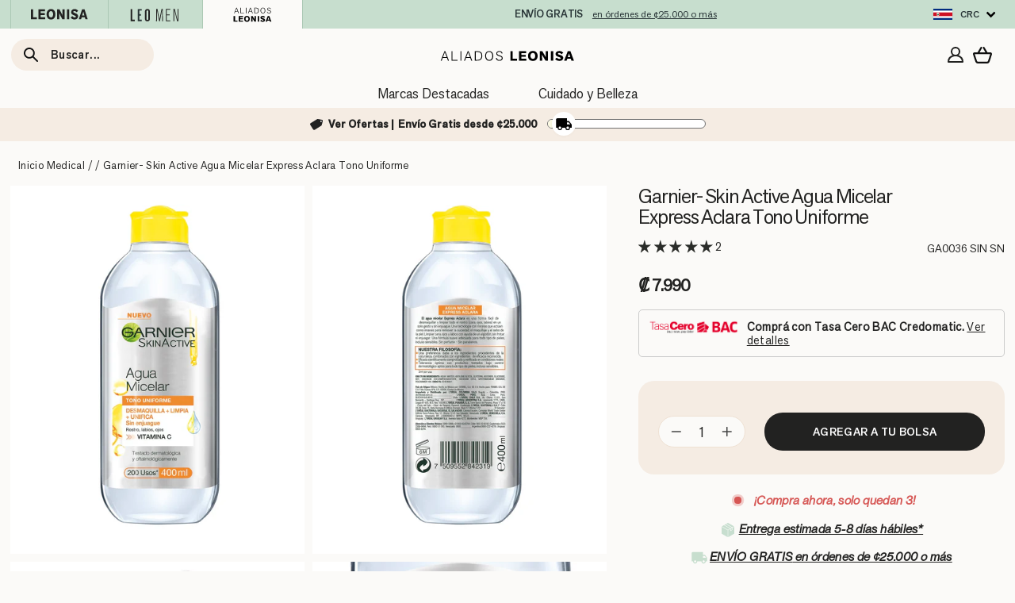

--- FILE ---
content_type: text/html; charset=utf-8
request_url: https://leonisa.cr/pages/redirect-data
body_size: 27615
content:
{
  "redirectObject": {"cuenta":"account\/login?return_url=%2Faccount","mi cuenta":"account\/login?return_url=%2Faccount","bolsa":"\/cart","bolsa de compras":"\/cart","carro de compras":"\/cart","carrito de compras":"\/cart","mis compras":"\/cart","extensor":"collections\/accesorios-para-brasieres","extensor de brasier":"collections\/accesorios-para-brasieres","almohadillas":"collections\/accesorios-para-brasieres","almohadilla":"collections\/accesorios-para-brasieres","almohadilla suave":"collections\/accesorios-para-brasieres","copa suave":"collections\/accesorios-para-brasieres","tirante":"collections\/accesorios-para-brasieres","broches extensores":"collections\/accesorios-para-brasieres","cargaderas":"collections\/accesorios-para-brasieres","tirantes":"collections\/accesorios-para-brasieres","extensor para brasier":"collections\/accesorios-para-brasieres","extensores":"collections\/accesorios-para-brasieres","calzones postoperatorios":"collections\/bloomers-calzones-postoperatorios","bloomer postoperatorio":"collections\/bloomers-calzones-postoperatorios","bloomers deportivos":"collections\/bloomers-deportivos","bloomer deportivo":"collections\/bloomers-deportivos","calzon deportivo":"collections\/bloomers-deportivos","calzones deportivos":"collections\/bloomers-deportivos","bloomer para hacer deporte":"collections\/bloomers-deportivos","bloomers en oferta":"collections\/bloomers-en-oferta","bloomer en oferta":"collections\/bloomers-en-oferta","bloomers con oferta":"collections\/bloomers-en-oferta","panty en oferta":"collections\/bloomers-en-oferta","bloomer barato":"collections\/bloomers-en-oferta","bloomer economico":"collections\/bloomers-en-oferta","bloomer mas vendido":"collections\/bloomers-mas-vendidos","bloomer mas vendidos":"collections\/bloomers-mas-vendidos","mejores bloomers":"collections\/bloomers-mas-vendidos","bikini":"collections\/bloomers-tipo-bikini","bikini bloomer":"collections\/bloomers-tipo-bikini","bloomers bikini":"collections\/bloomers-tipo-bikini","bloomer tipo bikini":"collections\/bloomers-tipo-bikini","bloomer bikini":"collections\/bloomers-tipo-bikini","boxer para mujer":"collections\/bloomers-tipo-boxer-mujer","boxer de mujer":"collections\/bloomers-tipo-boxer-mujer","bloomer tipo boxer":"collections\/bloomers-tipo-boxer-mujer","bloomer boxer":"collections\/bloomers-tipo-boxer-mujer","boxer mujer":"collections\/bloomers-tipo-cacheteros-y-calzones","boxers mujer":"collections\/bloomers-tipo-cacheteros-y-calzones","cachetero":"collections\/bloomers-tipo-cacheteros-y-calzones","bloomer hipster":"collections\/bloomers-tipo-cacheteros-y-calzones","bloomer cachetero":"collections\/bloomers-tipo-cacheteros-y-calzones","bloomers cacheteros":"collections\/bloomers-tipo-cacheteros-y-calzones","cacheteros":"collections\/bloomers-tipo-cacheteros-y-calzones","hipster":"collections\/bloomers-tipo-cacheteros-y-calzones","hipsters":"collections\/bloomers-tipo-cacheteros-y-calzones","hister":"collections\/bloomers-tipo-cacheteros-y-calzones","bloomer clasico":"collections\/bloomers-y-calzones-clasicos","periodo":"collections\/bloomers-y-calzones-clasicos","bloomers clasicos":"collections\/bloomers-y-calzones-clasicos","algodon":"collections\/bloomers-y-calzones-de-algodon","bloomer algodon":"collections\/bloomers-y-calzones-de-algodon","bloomer en algodon":"collections\/bloomers-y-calzones-de-algodon","bloomer de algodon":"collections\/bloomers-y-calzones-de-algodon","bloomers en algodon":"collections\/bloomers-y-calzones-de-algodon","liguero":"collections\/bloomers-y-calzones-de-encaje","ligueros":"collections\/bloomers-y-calzones-de-encaje","tanga en encaje":"collections\/bloomers-y-calzones-de-encaje","bloomer en encaje":"collections\/bloomers-y-calzones-de-encaje","tangas de encaje":"collections\/bloomers-y-calzones-de-encaje","calzon de encaje":"collections\/bloomers-y-calzones-de-encaje","bloomer de encaje":"collections\/bloomers-y-calzones-de-encaje","sexy":"collections\/bloomers-y-calzones-de-encaje","embarazo":"collections\/bloomers-y-calzones-embarazo-y-postparto","panties embarazo":"collections\/bloomers-y-calzones-embarazo-y-postparto","panty de embarazo":"collections\/bloomers-y-calzones-embarazo-y-postparto","calzon maternal":"collections\/bloomers-y-calzones-embarazo-y-postparto","posparto":"collections\/bloomers-y-calzones-embarazo-y-postparto","calzones de embarazo":"collections\/bloomers-y-calzones-embarazo-y-postparto","calzones para embarazo":"collections\/bloomers-y-calzones-embarazo-y-postparto","bloomer de embarazo":"collections\/bloomers-y-calzones-embarazo-y-postparto","bloomer maternal":"collections\/bloomers-y-calzones-embarazo-y-postparto","panties para embarazo":"collections\/bloomers-y-calzones-embarazo-y-postparto","bloomer invisibles":"collections\/bloomers-y-calzones-invisibles-sin-costuras","bloomers invisibles":"collections\/bloomers-y-calzones-invisibles-sin-costuras","bloomers que no se ven":"collections\/bloomers-y-calzones-invisibles-sin-costuras","bloomer que no se marque":"collections\/bloomers-y-calzones-invisibles-sin-costuras","bloomer que no se vea":"collections\/bloomers-y-calzones-invisibles-sin-costuras","panties que no se ven":"collections\/bloomers-y-calzones-invisibles-sin-costuras","calzon invisible":"collections\/bloomers-y-calzones-invisibles-sin-costuras","calzones invisibles":"collections\/bloomers-y-calzones-invisibles-sin-costuras","transparente":"collections\/bloomers-y-calzones-invisibles-sin-costuras","invisible":"collections\/bloomers-y-calzones-invisibles-sin-costuras","sin costuras":"collections\/bloomers-y-calzones-invisibles-sin-costuras","invisibles":"collections\/bloomers-y-calzones-invisibles-sin-costuras","panties invisibles":"collections\/bloomers-y-calzones-invisibles-sin-costuras","panty invisible":"collections\/bloomers-y-calzones-invisibles-sin-costuras","bloomer levanta cola":"collections\/bloomers-y-calzones-levanta-gluteos","blumer con relleno":"collections\/bloomers-y-calzones-levanta-gluteos","blomer":"collections\/bloomers-y-calzones-mujer","blomers":"collections\/bloomers-y-calzones-mujer","bloomer":"collections\/bloomers-y-calzones-mujer","calzon":"collections\/bloomers-y-calzones-mujer","bloomers":"collections\/bloomers-y-calzones-mujer","blumer":"collections\/bloomers-y-calzones-mujer","catalogo de blumers":"collections\/bloomers-y-calzones-mujer","calsones":"collections\/bloomers-y-calzones-mujer","calzones":"collections\/bloomers-y-calzones-mujer","panties":"collections\/bloomers-y-calzones-mujer","pantis":"collections\/bloomers-y-calzones-mujer","panty":"collections\/bloomers-y-calzones-mujer","blumers":"collections\/bloomers-y-calzones-mujer","pantys":"collections\/bloomers-y-calzones-mujer","bloomer niñas":"collections\/bloomers-y-calzones-para-ninas","bloomer infantil":"collections\/bloomers-y-calzones-para-ninas","boxer niña":"collections\/bloomers-y-calzones-para-ninas","calzon niña":"collections\/bloomers-y-calzones-para-ninas","calzones niña":"collections\/bloomers-y-calzones-para-ninas","bloomer faja":"collections\/bloomer-tipo-calzon-faja","panty faja":"collections\/bloomer-tipo-calzon-faja","calzon faja":"collections\/bloomer-tipo-calzon-faja","bloomer control fuerte":"collections\/bloomer-tipo-calzon-faja","bloomer control abdomen":"collections\/bloomer-tipo-calzon-faja","short faja":"collections\/bloomer-tipo-calzon-faja","faja calzon":"collections\/bloomer-tipo-calzon-faja","balconet":"collections\/brasieres-balconette","balconete":"collections\/brasieres-balconette","balcone":"collections\/brasieres-balconette","balconette":"collections\/brasieres-balconette","broche delantero":"collections\/brasieres-broche-delantero","broche en la parte de adelante":"collections\/brasieres-broche-delantero","relleno":"collections\/brasieres-con-relleno","bra con relleno":"collections\/brasieres-con-relleno","bras con relleno":"collections\/brasieres-con-relleno","brasires relleno":"collections\/brasieres-con-relleno","brasieres con relleno":"collections\/brasieres-con-relleno","binder":"collections\/brasieres-con-soporte-y-reductores-de-busto","brasier reductor":"collections\/brasieres-con-soporte-y-reductores-de-busto","minimizer":"collections\/brasieres-con-soporte-y-reductores-de-busto","reductor":"collections\/brasieres-con-soporte-y-reductores-de-busto","brasieres con varilla":"collections\/brasieres-con-varilla","bras con varilla":"collections\/brasieres-con-varilla","bras con varillas":"collections\/brasieres-con-varilla","brasieres con varillas":"collections\/brasieres-con-varilla","varillas":"collections\/brasieres-con-varilla","correcion de postura":"collections\/brasieres-correctores-de-postura-y-soporte-espalda","corrector de postura":"collections\/brasieres-correctores-de-postura-y-soporte-espalda","corrector postura":"collections\/brasieres-correctores-de-postura-y-soporte-espalda","soporte":"collections\/brasieres-correctores-de-postura-y-soporte-espalda","corrector":"collections\/brasieres-correctores-de-postura-y-soporte-espalda","corregir postura":"collections\/brasieres-correctores-de-postura-y-soporte-espalda","arreglo de postura":"collections\/brasieres-correctores-de-postura-y-soporte-espalda","postura":"collections\/brasieres-correctores-de-postura-y-soporte-espalda","baby doll":"collections\/brasieres-de-encaje","baby dolls":"collections\/brasieres-de-encaje","babydoll":"collections\/brasieres-de-encaje","babydolls":"collections\/brasieres-de-encaje","encaje":"collections\/brasieres-de-encaje","brasiers de encaje":"collections\/brasieres-de-encaje","brasieres de encaje":"collections\/brasieres-de-encaje","brasieres con encaje":"collections\/brasieres-de-encaje","encaje y seduccion":"collections\/brasieres-de-encaje","lenceria":"collections\/brasieres-de-encaje","baby":"collections\/brasieres-de-maternidad-y-lactancia","brasier lactancia":"collections\/brasieres-de-maternidad-y-lactancia","lactancia":"collections\/brasieres-de-maternidad-y-lactancia","maternal":"collections\/brasieres-de-maternidad-y-lactancia","brassier maternal":"collections\/brasieres-de-maternidad-y-lactancia","maternidad":"collections\/brasieres-de-maternidad-y-lactancia","brasier de lactancia":"collections\/brasieres-de-maternidad-y-lactancia","brasier maternal":"collections\/brasieres-de-maternidad-y-lactancia","brasieres en oferta":"collections\/brasieres-en-oferta","bras en oferta":"collections\/brasieres-en-oferta","sostenes en oferta":"collections\/brasieres-en-oferta","brasier en oferta":"collections\/brasieres-en-oferta","brasier barato":"collections\/brasieres-en-oferta","brasier economico":"collections\/brasieres-en-oferta","lenceria novias":"pages\/lenceria-para-novias","ropa para novias":"pages\/lenceria-para-novias","novias":"pages\/lenceria-para-novias","prendas novias":"pages\/lenceria-para-novias","prendas para matrimonio":"pages\/lenceria-para-novias","brasieres para novia":"pages\/lenceria-para-novias","bras para novias":"pages\/lenceria-para-novias","brasieres de novia":"pages\/lenceria-para-novias","panty de novia":"pages\/lenceria-para-novias","bloomer para novia":"pages\/lenceria-para-novias","bloomers para matrimonio":"pages\/lenceria-para-novias","faja novias":"pages\/lenceria-para-novias","faja para novias":"pages\/lenceria-para-novias","faja de novias":"pages\/lenceria-para-novias","lenceria para novia":"pages\/lenceria-para-novias","panty novia":"pages\/lenceria-para-novias","bloomers para novias":"pages\/lenceria-para-novias","panties para novias":"pages\/lenceria-para-novias","brasieres para novias":"pages\/lenceria-para-novias","brasieres blancos":"pages\/lenceria-para-novias","mejores brasieres":"collections\/brasieres-mas-vendidos","brasieres mas vendidos":"collections\/brasieres-mas-vendidos","cote profundo":"collections\/brasieres-media-copa","media copa":"collections\/brasieres-media-copa","copa media":"collections\/brasieres-media-copa","busto grande":"collections\/brasieres-para-busto-grande","copa c":"collections\/brasieres-para-busto-grande","brasier de busto grande":"collections\/brasieres-para-busto-grande","brasier para busto grande":"collections\/brasieres-para-busto-grande","copa grande":"collections\/brasieres-para-busto-grande","busto muy grande":"collections\/brasieres-para-busto-grande-y-pesado-talla-42","copa d":"collections\/brasieres-para-busto-grande-y-pesado-talla-42","busto pesado":"collections\/brasieres-para-busto-grande-y-pesado-talla-42","brasier de busto muy grande":"collections\/brasieres-para-busto-grande-y-pesado-talla-42","copa muy grande":"collections\/brasieres-para-busto-grande-y-pesado-talla-42","senos medianos":"collections\/brasieres-para-busto-mediano","tallas medianas":"collections\/brasieres-para-busto-mediano","brasieres medianos":"collections\/brasieres-para-busto-mediano","bras busto mediano":"collections\/brasieres-para-busto-mediano","busto mediano":"collections\/brasieres-para-busto-mediano","senos pequeños":"collections\/brasieres-para-busto-pequeno","tallas pequeñas":"collections\/brasieres-para-busto-pequeno","brasieres pequeños":"collections\/brasieres-para-busto-pequeno","bras busto pequeño":"collections\/brasieres-para-busto-pequeno","busto pequeño":"collections\/brasieres-para-busto-pequeno","brasieres de mastectomia":"collections\/brasieres-para-mastectomia","mastectomia":"collections\/brasieres-para-mastectomia","brasieres para mastectomia":"collections\/brasieres-para-mastectomia","brasier para mastectomia":"collections\/brasieres-para-mastectomia","bras post operatorios":"collections\/brasieres-postoperatorios-y-postquirurgicos","bras postoperatorios":"collections\/brasieres-postoperatorios-y-postquirurgicos","brasier post operatorios":"collections\/brasieres-postoperatorios-y-postquirurgicos","brasier post quirurgicos":"collections\/brasieres-postoperatorios-y-postquirurgicos","brasier postoperatorio":"collections\/brasieres-postoperatorios-y-postquirurgicos","brasier postquirurgicos":"collections\/brasieres-postoperatorios-y-postquirurgicos","brasieres post operatorios":"collections\/brasieres-postoperatorios-y-postquirurgicos","brasieres postoperatorios":"collections\/brasieres-postoperatorios-y-postquirurgicos","post operatorio":"collections\/brasieres-postoperatorios-y-postquirurgicos","post operatorios":"collections\/brasieres-postoperatorios-y-postquirurgicos","post quirurgicos":"collections\/brasieres-postoperatorios-y-postquirurgicos","postoperatorio":"collections\/brasieres-postoperatorios-y-postquirurgicos","postoperatorios":"collections\/brasieres-postoperatorios-y-postquirurgicos","postquirurgicos":"collections\/brasieres-postoperatorios-y-postquirurgicos","brassier posoperatorio":"collections\/brasieres-postoperatorios-y-postquirurgicos","brasier post operatorio":"collections\/brasieres-postoperatorios-y-postquirurgicos","push":"collections\/brasieres-push-up","push up":"collections\/brasieres-push-up","realce":"collections\/brasieres-push-up","brasier push up":"collections\/brasieres-push-up","triple":"collections\/brasieres-push-up","realce alto":"collections\/brasieres-push-up","realce suave":"collections\/brasieres-push-up","antigravedad":"collections\/brasieres-push-up","wow":"collections\/brasieres-push-up","bras sin relleno":"collections\/brasieres-sin-relleno","brasieres sin relleno":"collections\/brasieres-sin-relleno","sin arco":"collections\/brasieres-sin-varilla","brasier sin varilla":"collections\/brasieres-sin-varilla","sin arcos":"collections\/brasieres-sin-varilla","sin varilla":"collections\/brasieres-sin-varilla","sin varillas":"collections\/brasieres-sin-varilla","brasier straples":"collections\/brasieres-strapless-sin-tirantes","brasier strapless":"collections\/brasieres-strapless-sin-tirantes","brasieres straples":"collections\/brasieres-strapless-sin-tirantes","brasieres strapless":"collections\/brasieres-strapless-sin-tirantes","strapples":"collections\/brasieres-strapless-sin-tirantes","estraple":"collections\/brasieres-strapless-sin-tirantes","silicon":"collections\/brasieres-strapless-sin-tirantes","silicona":"collections\/brasieres-strapless-sin-tirantes","straple":"collections\/brasieres-strapless-sin-tirantes","straples":"collections\/brasieres-strapless-sin-tirantes","strapless":"collections\/brasieres-strapless-sin-tirantes","brale":"collections\/brasieres-tipo-bralettes-y-tops","bralet":"collections\/brasieres-tipo-bralettes-y-tops","bralete":"collections\/brasieres-tipo-bralettes-y-tops","bralets":"collections\/brasieres-tipo-bralettes-y-tops","bralette":"collections\/brasieres-tipo-bralettes-y-tops","bralettes":"collections\/brasieres-tipo-bralettes-y-tops","bralette transparente":"collections\/brasieres-tipo-bralettes-y-tops","brasier deportivo":"collections\/brasieres-tipo-top-deportivo","brasieres deportivos":"collections\/brasieres-tipo-top-deportivo","top deportivo":"collections\/brasieres-tipo-top-deportivo","tops deportivos":"collections\/brasieres-tipo-top-deportivo","bra":"collections\/brasieres-y-sostenes","bracier":"collections\/brasieres-y-sostenes","bras":"collections\/brasieres-y-sostenes","brasier":"collections\/brasieres-y-sostenes","brasieres":"collections\/brasieres-y-sostenes","brassier":"collections\/brasieres-y-sostenes","brassere":"collections\/brasieres-y-sostenes","brastop":"collections\/brasieres-y-sostenes","brazieres":"collections\/brasieres-y-sostenes","brazier":"collections\/brasieres-y-sostenes","brasiere":"collections\/brasieres-y-sostenes","brasserie":"collections\/brasieres-y-sostenes","brassiers":"collections\/brasieres-y-sostenes","cover bra":"collections\/brasieres-y-sostenes","sosten":"collections\/brasieres-y-sostenes","top":"collections\/brasieres-y-sostenes","tops":"collections\/brasieres-y-sostenes","brassieres":"collections\/brasieres-y-sostenes","blanco":"collections\/brasieres-y-sostenes?filter.v.m.custom.f_color=f_white","brasier blanco":"collections\/brasieres-y-sostenes?filter.v.m.custom.f_color=f_white","multitallas":"collections\/brasieres-y-sostenes?filter.v.option.talla=%C3%9Anica","multitalla":"collections\/brasieres-y-sostenes?filter.v.option.talla=%C3%9Anica","brasier multitallas":"collections\/brasieres-y-sostenes?filter.v.option.talla=%C3%9Anica","brassier multitalla":"collections\/brasieres-y-sostenes?filter.v.option.talla=%C3%9Anica","brasier talla unica":"collections\/brasieres-y-sostenes?filter.v.option.talla=%C3%9Anica","talla unica":"collections\/brasieres-y-sostenes?filter.v.option.talla=%C3%9Anica","xxl":"collections\/brasieres-y-sostenes?filter.v.option.talla=XXL\u0026filter.v.option.talla=XL\u0026filter.v.option.talla=42B\u0026filter.v.option.talla=42DD\u0026filter.v.option.talla=40\u0026filter.v.option.talla=42D\u0026filter.v.option.talla=40DD\u0026filter.v.option.talla=40D\u0026filter.v.option.talla=40C\u0026filter.v.option.talla=40B\u0026filter.v.option.talla=L%2FXL","tallas grandes":"collections\/brasieres-y-sostenes?filter.v.option.talla=XXL\u0026filter.v.option.talla=XL\u0026filter.v.option.talla=42B\u0026filter.v.option.talla=42DD\u0026filter.v.option.talla=40\u0026filter.v.option.talla=42D\u0026filter.v.option.talla=40DD\u0026filter.v.option.talla=40D\u0026filter.v.option.talla=40C\u0026filter.v.option.talla=40B\u0026filter.v.option.talla=L%2FXL","2xl":"collections\/brasieres-y-sostenes?filter.v.option.talla=XXL\u0026filter.v.option.talla=XL\u0026filter.v.option.talla=42B\u0026filter.v.option.talla=42DD\u0026filter.v.option.talla=40\u0026filter.v.option.talla=42D\u0026filter.v.option.talla=40DD\u0026filter.v.option.talla=40D\u0026filter.v.option.talla=40C\u0026filter.v.option.talla=40B\u0026filter.v.option.talla=L%2FXL","xxxl":"collections\/brasieres-y-sostenes?filter.v.option.talla=XXL\u0026filter.v.option.talla=XL\u0026filter.v.option.talla=42B\u0026filter.v.option.talla=42DD\u0026filter.v.option.talla=40\u0026filter.v.option.talla=42D\u0026filter.v.option.talla=40DD\u0026filter.v.option.talla=40D\u0026filter.v.option.talla=40C\u0026filter.v.option.talla=40B\u0026filter.v.option.talla=L%2FXL","camiseta deportiva":"collections\/camisetas-deportivas","blusa deportiva":"collections\/camisetas-deportivas","conjuntos":"collections\/conjuntos-deportivos-mujer","conjuntos deportivos":"collections\/conjuntos-deportivos-mujer","conjunto":"collections\/conjuntos-deportivos-mujer","brazos":"collections\/faja-brazos","fajas brazos":"collections\/faja-brazos","faja brazos":"collections\/faja-brazos","faja para gluteo":"collections\/faja-para-gluteos-y-caderas","faja gluteo":"collections\/faja-para-gluteos-y-caderas","faja para gluteos":"collections\/faja-para-gluteos-y-caderas","faja de gluteo":"collections\/faja-para-gluteos-y-caderas","body":"collections\/fajas-body-reductoras","bodys":"collections\/fajas-body-reductoras","bodies":"collections\/fajas-body-reductoras","bodys faja":"collections\/fajas-body-reductoras","body reductor extra fuerte":"collections\/fajas-body-reductoras","control fuerte":"collections\/fajas-body-reductoras","fajas body":"collections\/fajas-body-reductoras","cintura":"collections\/fajas-cinturillas","cinturilla":"collections\/fajas-cinturillas","cinturillas":"collections\/fajas-cinturillas","corse":"collections\/fajas-cinturillas","corset":"collections\/fajas-cinturillas","cuerina":"collections\/fajas-cinturillas","latex":"collections\/fajas-cinturillas","fajas comodas":"collections\/fajas-comodas-para-uso-diario","faja comoda":"collections\/fajas-comodas-para-uso-diario","soporte lumbar":"collections\/fajas-correctoras-de-postura-y-soporte-espalda","soporte de espalda":"collections\/fajas-correctoras-de-postura-y-soporte-espalda","control fuerte faja":"collections\/fajas-de-control-fuerte","faja de control fuerte":"collections\/fajas-de-control-fuerte","faja con control fuerte":"collections\/fajas-de-control-fuerte","control moderado faja":"collections\/fajas-de-control-moderado","control moderado":"collections\/fajas-de-control-moderado","faja de control moderado":"collections\/fajas-de-control-moderado","faja con control moderado":"collections\/fajas-de-control-moderado","control suave faja":"collections\/fajas-de-control-suave","control suave":"collections\/fajas-de-control-suave","faja de control suave":"collections\/fajas-de-control-suave","faja con control suave":"collections\/fajas-de-control-suave","fajas en oferta":"collections\/fajas-en-ofertas-promociones-de-fajas","faja en oferta":"collections\/fajas-en-ofertas-promociones-de-fajas","fajas con oferta":"collections\/fajas-en-ofertas-promociones-de-fajas","fajas en ofertas":"collections\/fajas-en-ofertas-promociones-de-fajas","faja barata":"collections\/fajas-en-ofertas-promociones-de-fajas","faja economica":"collections\/fajas-en-ofertas-promociones-de-fajas","fajas economicas":"collections\/fajas-en-ofertas-promociones-de-fajas","faja short":"collections\/faja-short-reductora","fajas shorts":"collections\/faja-short-reductora","bloomer short":"collections\/faja-short-reductora","short de control":"collections\/faja-short-reductora","short invisible":"collections\/faja-short-reductora","short corto":"collections\/faja-short-reductora","falda":"collections\/faja-short-reductora","fajas faldas":"collections\/faja-short-reductora","faja invisible":"collections\/fajas-invisibles-y-sin-costuras","sin costura":"collections\/fajas-invisibles-y-sin-costuras","segunda piel":"collections\/fajas-invisibles-y-sin-costuras","fajas invisibles":"collections\/fajas-invisibles-y-sin-costuras","faja sin costura":"collections\/fajas-invisibles-y-sin-costuras","levanta cola":"collections\/fajas-levanta-cola","calzones levanta cola":"collections\/fajas-levanta-cola","faja levanta cola":"collections\/fajas-levanta-cola","levanta":"collections\/fajas-levanta-cola","faja levanta gluteo":"collections\/fajas-levanta-cola","panties para levantar cola":"collections\/fajas-levanta-cola","bloomers levanta cola":"collections\/fajas-levanta-cola","mejores fajas":"collections\/fajas-mas-vendidas","fajas mas vendidas":"collections\/fajas-mas-vendidas","faja reductora":"collections\/fajas-moldeadoras","fajas de reduccion":"collections\/fajas-moldeadoras","fajas reductoras":"collections\/fajas-moldeadoras","control abdomen":"collections\/fajas-moldeadoras","faja moldeadora":"collections\/fajas-moldeadoras","faja embarazo":"collections\/fajas-para-embarazo-y-postparto","faja maternal":"collections\/fajas-para-embarazo-y-postparto","faja para embarazo":"collections\/fajas-para-embarazo-y-postparto","fajas pos parto":"collections\/fajas-para-embarazo-y-postparto","faja para una adolescente embarazada":"collections\/fajas-para-embarazo-y-postparto","faja post parto":"collections\/fajas-para-embarazo-y-postparto","fajas de maternidad":"collections\/fajas-para-embarazo-y-postparto","fajas para embarazadas":"collections\/fajas-para-embarazo-y-postparto","fajas de embarazo":"collections\/fajas-para-embarazo-y-postparto","fajas post cesarea":"collections\/fajas-para-embarazo-y-postparto","fajas post parto":"collections\/fajas-para-embarazo-y-postparto","faja posparto":"collections\/fajas-para-embarazo-y-postparto","materno":"collections\/fajas-para-embarazo-y-postparto","fajas maternales":"collections\/fajas-para-embarazo-y-postparto","fajas postparto":"collections\/fajas-para-embarazo-y-postparto","maternidad y postparto":"collections\/fajas-para-embarazo-y-postparto","faja postparto":"collections\/fajas-para-embarazo-y-postparto","post parto":"collections\/fajas-para-embarazo-y-postparto","postparto":"collections\/fajas-para-embarazo-y-postparto","fajas posparto":"collections\/fajas-para-embarazo-y-postparto","faja para piernas":"collections\/fajas-para-muslos-y-reductoras-de-piernas","faja de piernas":"collections\/fajas-para-muslos-y-reductoras-de-piernas","faja de muslos":"collections\/fajas-para-muslos-y-reductoras-de-piernas","faja para muslos":"collections\/fajas-para-muslos-y-reductoras-de-piernas","abdomen":"collections\/fajas-para-reducir-abdomen-y-cintura","faja abdomen":"collections\/fajas-para-reducir-abdomen-y-cintura","control de abdomen":"collections\/fajas-para-reducir-abdomen-y-cintura","compresion de abdomen":"collections\/fajas-para-reducir-abdomen-y-cintura","fajas post operatorias":"collections\/fajas-postoperatorias-y-postquirurgicas","mentonera":"collections\/fajas-postoperatorias-y-postquirurgicas","faja braquioplastia":"collections\/fajas-postoperatorias-y-postquirurgicas","fajas post quirurgicas":"collections\/fajas-postoperatorias-y-postquirurgicas","fajas postoperatorias":"collections\/fajas-postoperatorias-y-postquirurgicas","chaleco":"collections\/fajas-posturales-y-de-soporte-espalda","faja lumbar":"collections\/fajas-posturales-y-de-soporte-espalda","espalda":"collections\/fajas-posturales-y-de-soporte-espalda","fajas correccion":"collections\/fajas-posturales-y-de-soporte-espalda","control":"collections\/fajas-reductoras-colombianas","faja":"collections\/fajas-reductoras-colombianas","compresion":"collections\/fajas-reductoras-colombianas","fajas":"collections\/fajas-reductoras-colombianas","fajas moldeadoras":"collections\/fajas-reductoras-colombianas","bustier":"collections\/fajas-tipo-camisetas-reductoras","bustiers":"collections\/fajas-tipo-camisetas-reductoras","blusa reductora":"collections\/fajas-tipo-camisetas-reductoras","camisa de compresion":"collections\/fajas-tipo-camisetas-reductoras","bloomer tanga":"collections\/hilos-y-tangas-brasilena-bloomers","hilo":"collections\/hilos-y-tangas-brasilena-bloomers","tanga brasilera":"collections\/hilos-y-tangas-brasilena-bloomers","brasilera":"collections\/hilos-y-tangas-brasilena-bloomers","hilos":"collections\/hilos-y-tangas-brasilena-bloomers","tanga":"collections\/hilos-y-tangas-brasilena-bloomers","tangas":"collections\/hilos-y-tangas-brasilena-bloomers","joggers":"collections\/joggers-deportivos-mujer","jogger de mujer":"collections\/joggers-deportivos-mujer","leggin":"collections\/leggings-y-pantalones-reductores-y-adelgazantes","leggins":"collections\/leggings-y-pantalones-reductores-y-adelgazantes","mallas":"collections\/leggings-y-pantalones-reductores-y-adelgazantes","legin":"collections\/leggings-y-pantalones-reductores-y-adelgazantes","leggi":"collections\/leggings-y-pantalones-reductores-y-adelgazantes","leggins cuerina":"collections\/leggings-y-pantalones-reductores-y-adelgazantes","licra":"collections\/leggings-y-pantalones-reductores-y-adelgazantes","licras":"collections\/leggings-y-pantalones-reductores-y-adelgazantes","lycra":"collections\/leggings-y-pantalones-reductores-y-adelgazantes","lycras":"collections\/leggings-y-pantalones-reductores-y-adelgazantes","leggis":"collections\/leggings-y-pantalones-reductores-y-adelgazantes","malla":"collections\/leggings-y-pantalones-reductores-y-adelgazantes","leggims":"collections\/leggings-y-pantalones-reductores-y-adelgazantes","legging reductor":"collections\/leggings-y-pantalones-reductores-y-adelgazantes","legging de control":"collections\/leggings-y-pantalones-reductores-y-adelgazantes","leggins cuero":"collections\/leggings-y-pantalones-reductores-y-adelgazantes","leguins":"collections\/leggings-y-pantalones-reductores-y-adelgazantes","legging tiro alto":"collections\/leggings-y-pantalones-reductores-y-adelgazantes","legg":"collections\/leggings-y-pantalones-reductores-y-adelgazantes","leggings deportivos":"collections\/licras-y-leggings-deportivos","leggings para deporte":"collections\/licras-y-leggings-deportivos","licra deportiva":"collections\/licras-y-leggings-deportivos","legging deportivo":"collections\/licras-y-leggings-deportivos","leggings para hacer deporte":"collections\/licras-y-leggings-deportivos","nuevas fajas":"collections\/nuevas-fajas","ultimas fajas":"collections\/nuevas-fajas","nuevo lanzamiento bloomer":"collections\/nuevos-bloomers","ultima coleccion bloomer":"collections\/nuevos-bloomers","nuevos brasieres":"collections\/nuevos-brasieres","ultimo lanzamiento bras":"collections\/nuevos-brasieres","ultima coleccion brasieres":"collections\/nuevos-brasieres","paquete":"collections\/pack-de-bloomers-y-calzones","paquetes":"collections\/pack-de-bloomers-y-calzones","paquete de bloomers":"collections\/pack-de-bloomers-y-calzones","paquete de panties":"collections\/pack-de-bloomers-y-calzones","bloomers en paquete":"collections\/pack-de-bloomers-y-calzones","pack de bloomers":"collections\/pack-de-bloomers-y-calzones","pack bloomers":"collections\/pack-de-bloomers-y-calzones","pack":"collections\/pack-de-bloomers-y-calzones","ropa para bailar":"collections\/ropa-deportiva-baile","ropa de baile":"collections\/ropa-deportiva-baile","ropa para correr":"collections\/ropa-deportiva-correr","ropa para trotar":"collections\/ropa-deportiva-correr","ropa deportiva para correr":"collections\/ropa-deportiva-correr","ropa deportiva ecologica":"collections\/ropa-deportiva-ecologica","ropa deportiva material reciclado":"collections\/ropa-deportiva-ecologica","ropa deportiva pet":"collections\/ropa-deportiva-ecologica","active en oferta":"collections\/ropa-deportiva-en-promocion-oferta","ropa deportiva en oferta":"collections\/ropa-deportiva-en-promocion-oferta","ropa deportiva barata":"collections\/ropa-deportiva-en-promocion-oferta","ropa deportiva en descuento":"collections\/ropa-deportiva-en-promocion-oferta","ropa deportiva en promocion":"collections\/ropa-deportiva-en-promocion-oferta","ropa deportiva en ofertas":"collections\/ropa-deportiva-en-promocion-oferta","ropa para gym":"collections\/ropa-deportiva-gimnasio","ropa del gym":"collections\/ropa-deportiva-gimnasio","ropa para el gimnasio":"collections\/ropa-deportiva-gimnasio","ropa para gimnasio":"collections\/ropa-deportiva-gimnasio","mejor ropa deportiva":"collections\/ropa-deportiva-mas-vendida","ropa deportiva mas vendida":"collections\/ropa-deportiva-mas-vendida","ropa deportiva negra":"collections\/ropa-deportiva-negra","active color negro":"collections\/ropa-deportiva-negra","ropa para ejercicio negra":"collections\/ropa-deportiva-negra","ropa deportiva de color negro":"collections\/ropa-deportiva-negra","nueva ropa deportiva":"collections\/ropa-deportiva-nueva","ropa deportiva nueva":"collections\/ropa-deportiva-nueva","nueva coleccion ropa deportiva":"collections\/ropa-deportiva-nueva","nueva coleccion active":"collections\/ropa-deportiva-nueva","nueva coleccion deportiva":"collections\/ropa-deportiva-nueva","ropa para pilates":"collections\/ropa-deportiva-pilates-yoga","ropa para yoga":"collections\/ropa-deportiva-pilates-yoga","ropa en oferta":"collections\/ropa-en-oferta","ropa exterior en oferta":"collections\/ropa-en-oferta","ropa de mujeren oferta":"collections\/ropa-en-oferta","ropa de mujer en ofertas":"collections\/ropa-en-oferta","ropa barata":"collections\/ropa-en-oferta","ropa economica":"collections\/ropa-en-oferta","jogger":"collections\/ropa-interior-deportiva-hombre-leo","boxer":"collections\/bloomers-tipo-boxer-mujer","boxers":"collections\/bloomers-tipo-boxer-mujer","gangas":"collections\/ropa-interior-y-ropa-exterior-en-oferta","ofertas":"collections\/ropa-interior-y-ropa-exterior-en-oferta","outlet":"collections\/ropa-interior-y-ropa-exterior-en-oferta","descuentos":"collections\/ropa-interior-y-ropa-exterior-en-oferta","super gangas":"collections\/ropa-interior-y-ropa-exterior-en-oferta","ropa":"collections\/ropa-mujer","ropa de mujer":"collections\/ropa-mujer","ropa exterior":"collections\/ropa-mujer","ropa exterior mujer":"collections\/ropa-y-belleza","ropa para mujer":"collections\/ropa-y-belleza","correa":"collections\/ropa-y-belleza-accesorios","cinturones":"collections\/ropa-y-belleza-accesorios","mascarillas":"collections\/ropa-y-belleza-accesorios-mujer","mascarillas antifluido":"collections\/ropa-y-belleza-accesorios-mujer","mascarillas antifluidos":"collections\/ropa-y-belleza-accesorios-mujer","tapaboca":"collections\/ropa-y-belleza-accesorios-mujer","tapabocas":"collections\/ropa-y-belleza-accesorios-mujer","tapabocas antifluidos":"collections\/ropa-y-belleza-accesorios-mujer","antifluidos":"collections\/ropa-y-belleza-accesorios-mujer","accesorios":"collections\/ropa-y-belleza-accesorios-mujer","tenis":"collections\/ropa-y-belleza-accesorios-mujer","velez":"collections\/ropa-y-belleza-accesorios-mujer","zapatos":"collections\/ropa-y-belleza-accesorios-mujer","bolso":"collections\/ropa-y-belleza-accesorios-mujer","cinturon":"collections\/ropa-y-belleza-accesorios-mujer","blusa":"collections\/ropa-y-belleza-blusas-y-camisas","blusas":"collections\/ropa-y-belleza-blusas-y-camisas","blusas de mujer":"collections\/ropa-y-belleza-blusas-y-camisas","blusas para mujer":"collections\/ropa-y-belleza-blusas-y-camisas","camisa manga larga":"collections\/ropa-y-belleza-blusas-y-camisas","camisa manga corta":"collections\/ropa-y-belleza-blusas-y-camisas","blusas y camisas":"collections\/ropa-y-belleza-blusas-y-camisas","crop top":"collections\/ropa-y-belleza-blusas-y-camisas","crop tops":"collections\/ropa-y-belleza-blusas-y-camisas","croptops":"collections\/ropa-y-belleza-blusas-y-camisas","croptop":"collections\/ropa-y-belleza-blusas-y-camisas","camisa de mujer":"collections\/ropa-y-belleza-blusas-y-camisas","camisa para mujer":"collections\/ropa-y-belleza-blusas-y-camisas","camisas":"collections\/ropa-y-belleza-blusas-y-camisas","camisa":"collections\/ropa-y-belleza-blusas-y-camisas","camisas de mujer":"collections\/ropa-y-belleza-blusas-y-camisas","camisas para mujer":"collections\/ropa-y-belleza-blusas-y-camisas","blusas negras":"collections\/ropa-y-belleza-blusas-y-camisas?filter.v.m.custom.f_color=f_black","blusa negra":"collections\/ropa-y-belleza-blusas-y-camisas?filter.v.m.custom.f_color=f_black","camisa negra":"collections\/ropa-y-belleza-blusas-y-camisas?filter.v.m.custom.f_color=f_black","blusa blanca":"collections\/ropa-y-belleza-blusas-y-camisas?filter.v.m.custom.f_color=f_white","blusas blancas":"collections\/ropa-y-belleza-blusas-y-camisas?filter.v.m.custom.f_color=f_white","camisa blanca":"collections\/ropa-y-belleza-blusas-y-camisas?filter.v.m.custom.f_color=f_white","camisas blancas":"collections\/ropa-y-belleza-blusas-y-camisas?filter.v.m.custom.f_color=f_white","cuero":"collections\/ropa-y-belleza-bolsos-y-billeteras","billetera":"collections\/ropa-y-belleza-bolsos-y-billeteras","billeteras":"collections\/ropa-y-belleza-bolsos-y-billeteras","camisetas":"collections\/ropa-y-belleza-camisetas-y-tshirts","tshirts":"collections\/ropa-y-belleza-camisetas-y-tshirts","camisetas de mujer":"collections\/ropa-y-belleza-camisetas-y-tshirts","camisetas para mujer":"collections\/ropa-y-belleza-camisetas-y-tshirts","tshirts para mujer":"collections\/ropa-y-belleza-camisetas-y-tshirts","cuidado del cabello":"collections\/ropa-y-belleza-cuidado-capilar","cuidado capilar":"collections\/ropa-y-belleza-cuidado-capilar","productos para el cabello":"collections\/ropa-y-belleza-cuidado-capilar","productos de cabello":"collections\/ropa-y-belleza-cuidado-capilar","productos para el pelo":"collections\/ropa-y-belleza-cuidado-capilar","productos de pelo":"collections\/ropa-y-belleza-cuidado-capilar","nivea":"collections\/ropa-y-belleza-cuidado-corporal","veet":"collections\/ropa-y-belleza-cuidado-corporal","crema depilatoria":"collections\/ropa-y-belleza-cuidado-corporal","crema":"collections\/ropa-y-belleza-cuidado-corporal","cremas corporales":"collections\/ropa-y-belleza-cuidado-corporal","productos nivea":"collections\/ropa-y-belleza-cuidado-corporal","producto nivea":"collections\/ropa-y-belleza-cuidado-corporal","cremas":"collections\/ropa-y-belleza-cuidado-corporal","productos cuidado":"collections\/ropa-y-belleza-cuidado-corporal","vet":"collections\/ropa-y-belleza-cuidado-corporal","productos cuidado facial":"collections\/ropa-y-belleza-cuidado-facial","garnier":"collections\/ropa-y-belleza-cuidado-facial","cuidado facial":"collections\/ropa-y-belleza-cuidado-facial","productos para la cara":"collections\/ropa-y-belleza-cuidado-facial","cuidado de la cara":"collections\/ropa-y-belleza-cuidado-facial","cuidado intimo":"collections\/ropa-y-belleza-cuidado-intimo","productos de cuidado intimo":"collections\/ropa-y-belleza-cuidado-intimo","productos para el cuidado intimo":"collections\/ropa-y-belleza-cuidado-intimo","productos cuidado de la mujer":"collections\/ropa-y-belleza-cuidado-intimo","salud y belleza":"collections\/ropa-y-belleza-cuidados-mujer","cuidado personal":"collections\/ropa-y-belleza-cuidados-mujer","productos de aseo":"collections\/ropa-y-belleza-cuidados-mujer","salud":"collections\/ropa-y-belleza-cuidados-mujer","belleza":"collections\/ropa-y-belleza-cuidados-mujer","faldas":"collections\/ropa-y-belleza-faldas-y-shorts","shorts":"collections\/ropa-y-belleza-faldas-y-shorts","shorts para mujer":"collections\/ropa-y-belleza-faldas-y-shorts","enagua":"collections\/ropa-y-belleza-faldas-y-shorts","faldas para mujer":"collections\/ropa-y-belleza-faldas-y-shorts","short de mujer":"collections\/ropa-y-belleza-faldas-y-shorts","falda de mujer":"collections\/ropa-y-belleza-faldas-y-shorts","short mujer":"collections\/ropa-y-belleza-faldas-y-shorts","falda mujer":"collections\/ropa-y-belleza-faldas-y-shorts","joyeria":"collections\/ropa-y-belleza-joyeria","accesorios joyeria":"collections\/ropa-y-belleza-joyeria","joyas":"collections\/ropa-y-belleza-joyeria","buso":"collections\/ropa-y-belleza-kimonos-chaquetas","buzo":"collections\/ropa-y-belleza-kimonos-chaquetas","kimono":"collections\/ropa-y-belleza-kimonos-chaquetas","kimonos":"collections\/ropa-y-belleza-kimonos-chaquetas","abrigo":"collections\/ropa-y-belleza-kimonos-chaquetas","cardigan":"collections\/ropa-y-belleza-kimonos-chaquetas","chaqueta":"collections\/ropa-y-belleza-kimonos-chaquetas","chaquetas":"collections\/ropa-y-belleza-kimonos-chaquetas","abrigos":"collections\/ropa-y-belleza-kimonos-chaquetas","saquillos":"collections\/ropa-y-belleza-kimonos-chaquetas","jacket":"collections\/ropa-y-belleza-kimonos-chaquetas","saquillo":"collections\/ropa-y-belleza-kimonos-chaquetas","buzos":"collections\/ropa-y-belleza-kimonos-chaquetas","sueter":"collections\/ropa-y-belleza-kimonos-chaquetas","loreal":"collections\/ropa-y-belleza-maquillaje","maquillage":"collections\/ropa-y-belleza-maquillaje","vogue":"collections\/ropa-y-belleza-maquillaje","maybelline":"collections\/ropa-y-belleza-maquillaje","labello":"collections\/ropa-y-belleza-maquillaje","maquillaje":"collections\/ropa-y-belleza-maquillaje","makeup":"collections\/ropa-y-belleza-maquillaje","calcetin":"collections\/ropa-y-belleza-medias-y-calcetines","calcetines":"collections\/ropa-y-belleza-medias-y-calcetines","media":"collections\/ropa-y-belleza-medias-y-calcetines","medias":"collections\/ropa-y-belleza-medias-y-calcetines","jeans":"collections\/ropa-y-belleza-pantalones-y-jeans","jeans de mujer":"collections\/ropa-y-belleza-pantalones-y-jeans","jeans para mujer":"collections\/ropa-y-belleza-pantalones-y-jeans","jeans y pantalones":"collections\/ropa-y-belleza-pantalones-y-jeans","jeans y pantalones de mujer":"collections\/ropa-y-belleza-pantalones-y-jeans","jeans y pantalones para mujer":"collections\/ropa-y-belleza-pantalones-y-jeans","pantalon de lino":"collections\/ropa-y-belleza-pantalones-y-jeans","mom jeans":"collections\/ropa-y-belleza-pantalones-y-jeans","pantalon":"collections\/ropa-y-belleza-pantalones-y-jeans","pantalones":"collections\/ropa-y-belleza-pantalones-y-jeans","pantalones de mujer":"collections\/ropa-y-belleza-pantalones-y-jeans","pantalones para mujer":"collections\/ropa-y-belleza-pantalones-y-jeans","culotte":"collections\/ropa-y-belleza-pantalones-y-jeans","pijama":"collections\/ropa-y-belleza-pijamas","pijamas":"collections\/ropa-y-belleza-pijamas","bata":"collections\/ropa-y-belleza-pijamas","pihamas":"collections\/ropa-y-belleza-pijamas","homewear":"collections\/ropa-y-belleza-pijamas","batas":"collections\/ropa-y-belleza-pijamas","enterizo":"collections\/ropa-y-belleza-vestidos-y-enterizos","enterizo mujer":"collections\/ropa-y-belleza-vestidos-y-enterizos","enterizo para mujer":"collections\/ropa-y-belleza-vestidos-y-enterizos","enterizos":"collections\/ropa-y-belleza-vestidos-y-enterizos","enterizos para mujer":"collections\/ropa-y-belleza-vestidos-y-enterizos","enterisos":"collections\/ropa-y-belleza-vestidos-y-enterizos","vestido":"collections\/ropa-y-belleza-vestidos-y-enterizos","vestido mujer":"collections\/ropa-y-belleza-vestidos-y-enterizos","vestido para mujer":"collections\/ropa-y-belleza-vestidos-y-enterizos","vestidos":"collections\/ropa-y-belleza-vestidos-y-enterizos","vestidos mujer":"collections\/ropa-y-belleza-vestidos-y-enterizos","vestidos para mujer":"collections\/ropa-y-belleza-vestidos-y-enterizos","shorts deportivos":"collections\/shorts-deportivos-mujer","short deportivo":"collections\/shorts-deportivos-mujer","ciclista":"collections\/shorts-deportivos-mujer","biker short":"collections\/shorts-deportivos-mujer","short ciclista":"collections\/shorts-deportivos-mujer","bicker short":"collections\/shorts-deportivos-mujer","licra corta":"collections\/shorts-deportivos-mujer","biker":"collections\/shorts-deportivos-mujer","top deportivo alto impacto":"collections\/tops-deportivos-alto-impacto","top deportivo control alto":"collections\/tops-deportivos-alto-impacto","top deportivo control fuerte":"collections\/tops-deportivos-alto-impacto","top deportivo impacto medio":"collections\/tops-deportivos-soporte-medio","top deportivo control medio":"collections\/tops-deportivos-soporte-medio","brasieres para niñas":"collections\/tops-y-brasieres-para-nina","niña":"collections\/tops-y-brasieres-para-nina","brasier para niña":"collections\/tops-y-brasieres-para-nina","brasier de niña":"collections\/tops-y-brasieres-para-nina","niñas":"collections\/tops-y-brasieres-para-nina","top de niña":"collections\/tops-y-brasieres-para-nina","formadores":"collections\/tops-y-brasieres-para-nina","top para niñas":"collections\/tops-y-brasieres-para-nina","top niña":"collections\/tops-y-brasieres-para-nina","bikinis hipster":"collections\/trajes-bano-bikini-hipster","traje de baño hipster":"collections\/trajes-bano-bikini-hipster","bikinis":"collections\/trajes-bano-bikini-mujer","traje de baño clasico":"collections\/trajes-bano-clasico","bloomer trajes de baño clasicos":"collections\/trajes-bano-clasico","trajes de baño con control":"collections\/trajes-bano-control-abdomen","trajes de baño de control":"collections\/trajes-bano-control-abdomen","trajes de baño con control fuerte":"collections\/trajes-bano-control-fuerte-abdomen","trajes de baño de control fuerte":"collections\/trajes-bano-control-fuerte-abdomen","trajes de baño con control moderado":"collections\/trajes-bano-control-moderado-abdomen","trajes de baño de control moderado":"collections\/trajes-bano-control-moderado-abdomen","trajes de baño con control suave":"collections\/trajes-bano-control-suave-abdomen","trajes de baño de control suave":"collections\/trajes-bano-control-suave-abdomen","eco friendly":"collections\/trajes-bano-ecologicos","material reciclado":"collections\/trajes-bano-ecologicos","top halter":"collections\/trajes-bano-halter","traje de baño halter":"collections\/trajes-bano-halter","trajes de baño mas vendidos":"collections\/trajes-bano-mas-vendidos","mejores trajes de baño":"collections\/trajes-bano-mas-vendidos","traje de baño":"collections\/trajes-bano-mujer","trajes baño":"collections\/trajes-bano-mujer","trajes de baño":"collections\/trajes-bano-mujer","vestido de baño":"collections\/trajes-bano-mujer","vestidos baño":"collections\/trajes-bano-mujer","vestidos de bano":"collections\/trajes-bano-mujer","vestidos de baño":"collections\/trajes-bano-mujer","baño":"collections\/trajes-bano-mujer","vestido baño":"collections\/trajes-bano-mujer","nuevos trajes de baño":"collections\/trajes-bano-nuevos","trajes de baño nuevos":"collections\/trajes-bano-nuevos","nueva coleccion trajes de baño":"collections\/trajes-bano-nuevos","salida de baño":"collections\/trajes-bano-salidas-de-playa","salida de playa":"collections\/trajes-bano-salidas-de-playa","salidas de baño":"collections\/trajes-bano-salidas-de-playa","salidas de playa":"collections\/trajes-bano-salidas-de-playa","traje de baño con short":"collections\/trajes-bano-short-y-falda","traje de baño con falda":"collections\/trajes-bano-short-y-falda","traje de baño de short":"collections\/trajes-bano-short-y-falda","traje de baño de falda":"collections\/trajes-bano-short-y-falda","top strapless":"collections\/trajes-bano-strapless","traje de baño strapless":"collections\/trajes-bano-strapless","tankini":"collections\/trajes-bano-tankini-mujer","tankinis":"collections\/trajes-bano-tankini-mujer","bikini triangular":"collections\/trajes-bano-top-bikini-triangular","traje de baño triangular":"collections\/trajes-bano-top-bikini-triangular","top triangular":"collections\/trajes-bano-top-bikini-triangular","vestido de baño entero":"collections\/trajes-bano-una-pieza-enteros","enteros":"collections\/trajes-bano-una-pieza-enteros","traje de baño entero":"collections\/trajes-bano-una-pieza-enteros","trajes de baño en oferta":"collections\/trajes-de-bano-en-oferta","swimwear en oferta":"collections\/trajes-de-bano-en-oferta","vestido de baño en oferta":"collections\/trajes-de-bano-en-oferta","vestidos de baño en ofertas":"collections\/trajes-de-bano-en-oferta","traje de baño barato":"collections\/trajes-de-bano-en-oferta","traje de baño economico":"collections\/trajes-de-bano-en-oferta","trajes de baño economicos":"collections\/trajes-de-bano-en-oferta","leggings":"collections\/ver-todos-leggings","legins":"collections\/ver-todos-leggings","legging":"collections\/ver-todos-leggings","legings":"collections\/ver-todos-leggings","deportiva":"collections\/ver-todos-ropa-deportiva","deportivo":"collections\/ver-todos-ropa-deportiva","deportivos":"collections\/ver-todos-ropa-deportiva","deportivos para mujer":"collections\/ver-todos-ropa-deportiva","ropa deportiva":"collections\/ver-todos-ropa-deportiva","ropa deportiva mujer":"collections\/ver-todos-ropa-deportiva","ropa para hacer deporte":"collections\/ver-todos-ropa-deportiva","ropa ejercicio":"collections\/ver-todos-ropa-deportiva","leonisa":"pages\/enamorate-de-leonisa","bra ideal":"pages\/guia-brasier-perfecto","sosten ideal":"pages\/guia-brasier-perfecto","tu bra ideal":"pages\/guia-brasier-perfecto","mi sosten ideal":"pages\/guia-brasier-perfecto","brasier ideal":"pages\/guia-brasier-perfecto","guia de brasieres":"pages\/guia-brasier-perfecto","guia de sosten":"pages\/guia-brasier-perfecto","sosten guia":"pages\/guia-brasier-perfecto","guia de brasier":"pages\/guia-brasier-perfecto","mejor bra":"pages\/guia-brasier-perfecto","brasiel ideal":"pages\/guia-brasier-perfecto","brazier ideal":"pages\/guia-brasier-perfecto","mi brasier":"pages\/guia-brasier-perfecto","guia brazier":"pages\/guia-brasier-perfecto","guia bra":"pages\/guia-brasier-perfecto","guia sosten":"pages\/guia-brasier-perfecto","localizador de tiendas":"pages\/localizador-tiendas","localizador de tiendas leonisa":"pages\/localizador-tiendas","tienda":"pages\/localizador-tiendas","tienda leonisa":"pages\/localizador-tiendas","tiendas":"pages\/localizador-tiendas","tiendas leonisa":"pages\/localizador-tiendas","copas":"pages\/personal-shopper","medidas":"pages\/personal-shopper","tabla de medidas":"pages\/personal-shopper","cual es mi talla":"pages\/personal-shopper","asesoria":"pages\/personal-shopper","tabla medidas":"pages\/personal-shopper","talla":"pages\/personal-shopper","tallas":"pages\/personal-shopper","buzon virtual":"pages\/preguntas-frecuentes","hacer pedido":"pages\/preguntas-frecuentes","pedido":"pages\/preguntas-frecuentes","pedidos":"pages\/preguntas-frecuentes","afiliacion":"pages\/que-es-privilegios\/Leo","ca016":"products\/2-pack-calcetin-invisible-surtido-colores-casino","62310x3":"products\/3-bloomers-estilo-hipster-en-algodon","ca014":"products\/3-pack-calcetin-deportivo-corto-surtido-colores-casino","ca015":"products\/3-pack-casual-surtido-colores-casino","ga0023":"products\/agua-micelar-todo-en-1-que-desmaquilla-tonifica-y-limpia","lc10002":"products\/base-infallible-pro-matte-24-hr-foundation-loreal","012890":"products\/bloomer-alto-de-control-suave-con-encaje-en-bandas","12890":"products\/bloomer-alto-de-control-suave-con-encaje-en-bandas","092022":"products\/bloomer-cachetero-con-franja-transparente-decorativa","92022":"products\/bloomer-cachetero-con-franja-transparente-decorativa","012928":"products\/bloomer-cachetero-con-laterales-anchos-en-encaje","12928":"products\/bloomer-cachetero-con-laterales-anchos-en-encaje","72219":"products\/bloomer-clasico-de-control-suave-con-excelente-modelacion","72221":"products\/bloomer-clasico-de-control-suave-con-toques-de-encaje-en-abdomen","012688":"products\/bloomer-clasico-de-realce","12688":"products\/bloomer-clasico-de-realce","012897":"products\/bloomer-clasico-en-encaje-techno-lace","12897":"products\/bloomer-clasico-en-encaje-techno-lace","012950":"products\/bloomer-clasico-invisible","12950":"products\/bloomer-clasico-invisible","012949":"products\/bloomer-clasico-invisible-con-tela-inteligente-sin-costuras-ni-elasticos","12949":"products\/bloomer-clasico-invisible-con-tela-inteligente-sin-costuras-ni-elasticos","012657":"products\/bloomer-clasico-invisible-con-tul","12657":"products\/bloomer-clasico-invisible-con-tul","02226":"products\/bloomer-clasico-pierna-alta-con-excelente-cubrimiento-tela-suave","2226":"products\/bloomer-clasico-pierna-alta-con-excelente-cubrimiento-tela-suave","192644":"products\/bloomer-de-bikini-tiro-alto-colaboracion-karen-martinez","012969":"products\/bloomer-estilo-cachetero-en-encaje-con-transparencias-y-bordes-redondeados","12969":"products\/bloomer-estilo-cachetero-en-encaje-con-transparencias-y-bordes-redondeados","72308":"products\/bloomer-estilo-hilo-semidescaderado","012906":"products\/bloomer-faja-busto-libre-de-control-de-abdomen-invisible-en-piernas","12906":"products\/bloomer-faja-busto-libre-de-control-de-abdomen-invisible-en-piernas","012903":"products\/bloomer-faja-clasico-con-control-moderado-de-abdomen-y-bandas-en-tul","12903":"products\/bloomer-faja-clasico-con-control-moderado-de-abdomen-y-bandas-en-tul","012984":"products\/bloomer-faja-clasico-invisible-con-transparencias-en-gluteos-y-laterales","12984":"products\/bloomer-faja-clasico-invisible-con-transparencias-en-gluteos-y-laterales","012841":"products\/bloomer-faja-de-control-suave-alto-en-la-cintura-en-skinfuse","12841":"products\/bloomer-faja-de-control-suave-alto-en-la-cintura-en-skinfuse","012940":"products\/bloomer-faja-de-tiro-alto-con-control-abdomen-y-cintura","12940":"products\/bloomer-faja-de-tiro-alto-con-control-abdomen-y-cintura","012885":"products\/bloomer-faja-postparto-y-postquirurgico-con-laterales-en-velcro","12885":"products\/bloomer-faja-postparto-y-postquirurgico-con-laterales-en-velcro","012983":"products\/bloomer-faja-tipo-short-levanta-cola","12983":"products\/bloomer-faja-tipo-short-levanta-cola","012720":"products\/bloomer-hilo-invisible-ultraplano-sin-elasticos-y-de-pocas-costuras","12720":"products\/bloomer-hilo-invisible-ultraplano-sin-elasticos-y-de-pocas-costuras","012960":"products\/bloomer-hipster-en-tela-ultraliviana-con-franja-de-encaje","12960":"products\/bloomer-hipster-en-tela-ultraliviana-con-franja-de-encaje","012722":"products\/bloomer-hipster-invisible-ultraplano-sin-elasticos-y-de-pocas-costuras","12722":"products\/bloomer-hipster-invisible-ultraplano-sin-elasticos-y-de-pocas-costuras","72307":"products\/bloomer-hipster-tela-lisa","12946x2":"products\/bloomers-cacheteros-descaderados-paquete-x-2","92012x3":"products\/bloomers-cacheteros-paquete-x-3-ultracomodos","012640":"products\/bloomer-tipo-boxer-de-ajuste-perfecto","12640":"products\/bloomer-tipo-boxer-de-ajuste-perfecto","j1722s":"products\/blusa-en-algodon-manga-corta-con-estampado-localizado","f6275":"products\/blusa-estampada-manga-corta-con-cuello-en-v","f6198s":"products\/blusa-manga-3-4-con-charretera-no-funcional","f5612s":"products\/blusa-manga-corta-con-mensaje-en-el-frente","fp744":"products\/blusa-manga-corta-de-pijama-para-mujer-con-estampado-de-navidad","f6363":"products\/blusa-sin-mangas-con-bolero","018483":"products\/body-busto-libre-ultraliviano-de-control-fuerte","18483":"products\/body-busto-libre-ultraliviano-de-control-fuerte","bolsa de lavado":"products\/bolsa-de-lavado-con-cierre-y-estructura-en-cada-extremo","bolsa de lavar":"products\/bolsa-de-lavado-con-cierre-y-estructura-en-cada-extremo","bolsa para lavar":"products\/bolsa-de-lavado-con-cierre-y-estructura-en-cada-extremo","bolsas de lavado":"products\/bolsa-de-lavado-con-cierre-y-estructura-en-cada-extremo","bolsas de lavar":"products\/bolsa-de-lavado-con-cierre-y-estructura-en-cada-extremo","bolsas para lavar":"products\/bolsa-de-lavado-con-cierre-y-estructura-en-cada-extremo","d44362":"products\/bolsa-de-lavado-con-cierre-y-estructura-en-cada-extremo","091017":"products\/bralette-en-encaje-con-transparencias-y-arco","91017":"products\/bralette-en-encaje-con-transparencias-y-arco","091009":"products\/bralette-en-encaje-sexy-y-natural","91009":"products\/bralette-en-encaje-sexy-y-natural","91014":"products\/bralette-multiusos-sexy-siempre-en-encaje-ideal-para-protesis-de-mastectomia","091030":"products\/bralette-tipo-top-ultra-comodo-y-liviano","91030":"products\/bralette-tipo-top-ultra-comodo-y-liviano","011898":"products\/brasier-balconet-con-realce-alto-y-espalda-en-tul","11898":"products\/brasier-balconet-con-realce-alto-y-espalda-en-tul","71330":"products\/brasier-balconet-de-encaje-con-realce-incorporado","011877":"products\/brasier-balconet-de-realce-alto-en-encaje-con-maximo-cubrimiento-de-espalda-special-fit","11877":"products\/brasier-balconet-de-realce-alto-en-encaje-con-maximo-cubrimiento-de-espalda-special-fit","71318":"products\/brasier-balconet-de-realce-medio","011974":"products\/brasier-brastop-con-buen-cubrimiento-de-sisa-y-espalda","11974":"products\/brasier-brastop-con-buen-cubrimiento-de-sisa-y-espalda","71239":"products\/brasier-clasico-con-copas-completas-en-encaje-de-buen-cubrimiento","01176":"products\/brasier-clasico-sin-arco-con-copas-en-encaje","1176":"products\/brasier-clasico-sin-arco-con-copas-en-encaje","71223":"products\/brasier-clasico-sin-arco-de-mayor-cubrimiento","011715":"products\/brasier-clasico-triangular-de-maximo-cubrimiento","11715":"products\/brasier-clasico-triangular-de-maximo-cubrimiento","091026":"products\/brasier-con-cubrimiento-total-del-busto-comfort-fit","91026":"products\/brasier-con-cubrimiento-total-del-busto-comfort-fit","71261":"products\/brasier-de-realce-medio-con-cargaderas-multiusos","011970":"products\/brasier-de-realce-suave-y-cubrimiento-alto-en-sisa-y-espalda-cover-bra","11970":"products\/brasier-de-realce-suave-y-cubrimiento-alto-en-sisa-y-espalda-cover-bra","091040":"products\/brasier-doble-realce-con-escote-profundo-en-espalda-sexy-back","91040":"products\/brasier-doble-realce-con-escote-profundo-en-espalda-sexy-back","091032":"products\/brasier-escote-profundo-ultra-comodo-con-encaje-en-la-base-y-espalda","91032":"products\/brasier-escote-profundo-ultra-comodo-con-encaje-en-la-base-y-espalda","011473":"products\/brasier-facilitador-de-postura-con-control-de-volumen-del-busto-multi-functional","11473":"products\/brasier-facilitador-de-postura-con-control-de-volumen-del-busto-multi-functional","011936":"products\/brasier-facilitador-de-postura-con-copas-en-espuma-multi-benefit","11936":"products\/brasier-facilitador-de-postura-con-copas-en-espuma-multi-benefit","091010":"products\/brasier-memory-bustier-triangular-de-realce-alto-y-buen-cubrimiento","91010":"products\/brasier-memory-bustier-triangular-de-realce-alto-y-buen-cubrimiento","011841":"products\/brasier-strapless-antigravedad-de-realce-alto-sin-arco","11841":"products\/brasier-strapless-antigravedad-de-realce-alto-sin-arco","061308":"products\/brasier-strapless-con-realce-incorporado","61308":"products\/brasier-strapless-con-realce-incorporado","011843":"products\/brasier-strapless-de-doble-realce-que-aumenta-dos-tallas-de-copa","11843":"products\/brasier-strapless-de-doble-realce-que-aumenta-dos-tallas-de-copa","011967":"products\/brasier-tipo-bralette-en-encaje-y-transparencias","11967":"products\/brasier-tipo-bralette-en-encaje-y-transparencias","091060":"products\/brasier-tipo-bustier-ideal-como-strapless","91060":"products\/brasier-tipo-bustier-ideal-como-strapless","091001":"products\/brasier-tipo-bustier-sexy-support-con-cubrimiento-de-espalda","91001":"products\/brasier-tipo-bustier-sexy-support-con-cubrimiento-de-espalda","011986":"products\/brasier-tipo-bustier-support-strapless","11986":"products\/brasier-tipo-bustier-support-strapless","71327":"products\/brasier-triangular-de-buen-cubrimiento-y-realce-suave","71332":"products\/brasier-triangular-de-realce-alto","71321":"products\/brasier-triangular-de-realce-medio-y-espalda-ancha","091043":"products\/brasier-triple-realce-efecto-3d-escote-profundo","91043":"products\/brasier-triple-realce-efecto-3d-escote-profundo","011992":"products\/brasier-ultracomodo-con-delicados-toques-de-encaje","11992":"products\/brasier-ultracomodo-con-delicados-toques-de-encaje","011977":"products\/brasier-ultracomodo-sin-arcos-ni-estructuras-internas","11977":"products\/brasier-ultracomodo-sin-arcos-ni-estructuras-internas","011968":"products\/brasier-wow-de-triple-realce-ideal-como-strapless","11968":"products\/brasier-wow-de-triple-realce-ideal-como-strapless","12971x3":"products\/brasileras-paquete-x3-en-algodon-elastico-con-detalle-en-encaje","91004n":"products\/brastop-ultra-confort-multiusos-y-de-mastectomia","ca006":"products\/calcetin-de-mujer-tipo-calceta-textura-afelpada","ca004":"products\/calcetin-de-nylon-ideal-para-ciclismo","d43648":"products\/calcetines-al-tobillo-con-tejido-mesh-para-mejor-transpiracion-y-soporte-en-tobillo","d43647":"products\/calcetines-de-nylon-tipo-calceta-con-diseno-sublimado","d43650":"products\/calcetines-tipo-calceta-de-algodon-con-media-toalla-en-planta-del-pie","d43651":"products\/calcetines-tipo-calceta-soporte-en-tobillo-y-protector-de-talon","ca003":"products\/calcetin-ideal-para-diabeticos","ca002":"products\/calcetin-invisible-de-algodon-con-diseno-que-protege-el-pie","ca001":"products\/calcetin-invisible-de-algodon-sensacion-de-no-llevar-medias","195324":"products\/camiseta-deportiva-de-secado-rapido-y-silueta-semiajustada","195336":"products\/camiseta-deportiva-de-secado-rapido-y-silueta-semiajustada-para-mujer","015824":"products\/camiseta-multiusos-de-control-de-abdomen","15824":"products\/camiseta-multiusos-de-control-de-abdomen","nv163":"products\/cellular-luminous-anti-manchas-fluido-fps-50","nv164":"products\/cellular-luminous-anti-manchas-serum","my0081":"products\/colossal-36h-waterproof","lc1035":"products\/corrector-en-crema-true-match","my0083":"products\/corrector-fit-me-6-8ml","dv109k":"products\/crema-depilatoria-facial-labio-superior-y-crema-depilatoria-corporal-pieles-sensibles","dv101":"products\/crema-depilatoria-facial-para-el-area-del-labio-superior","lo0086":"products\/desmaquillante-bifasico-hidra-total-5","el0027":"products\/elvive-dream-long-acondicionador","el0022":"products\/elvive-dream-long-shampoo","el0030":"products\/elvive-hidra-hialuronico-acondicionador","el0032":"products\/elvive-hidra-hialuronico-crema-para-peinar","el0031":"products\/elvive-hidra-hialuronico-crema-tratamiento","el0029":"products\/elvive-hidra-hialuronico-shampoo","el0025":"products\/elvive-rt5-acondicionador","el0024":"products\/elvive-rt5-shampoo","195592":"products\/enagua-deportiva-con-short-interno-con-bolsillo","4050x3":"products\/extensor-x-3-abrochaduras-para-brasier","fr0014":"products\/fructis-hair-food-sandia-acondicionador","fr0013":"products\/fructis-hair-food-sandia-shampoo","fr0015":"products\/fructis-hair-food-sandia-tratamiento","ga0048":"products\/garnier-express-aclara-serum","ga0036":"products\/garnier-skin-active-agua-micelar-express-aclara-tono-uniforme","ga0037":"products\/garnier-skin-active-express-aclara-crema-hidratante-tono-uniforme","ga0039":"products\/garnier-skin-active-express-aclara-limpiador-facial-tono-uniforme","ga0038":"products\/garnier-skin-active-mascarilla-en-tela-express-aclara-tono-uniforme","ga0041":"products\/garnier-skin-active-mascarilla-en-tela-hidra-bomb-manzanilla","ga0040":"products\/garnier-skin-active-mascarilla-en-tela-hidra-bomb-te-verde","nv132":"products\/hansaplast-cuidado-pies-aerosol-antitranspirante-para-pies","012883":"products\/hilo-en-encaje-y-blonda-un-look-renovado","12883":"products\/hilo-en-encaje-y-blonda-un-look-renovado","012686":"products\/hipster-invisible-de-buen-cubrimiento","12686":"products\/hipster-invisible-de-buen-cubrimiento","ko105":"products\/jabon-intimo-kotex","195532":"products\/jogger-deportivo-de-silueta-amplia-con-bolsillos","dv113":"products\/k-y-lubricante-intimo","my0079":"products\/lapiz-de-cejas-tattoo-brow-36-hr","lc1015":"products\/lash-paradise-waterproof-mascara-blackest-black","441010":"products\/legging-control-fuerte-de-abdomen-textura-acanalada","012910":"products\/legging-de-control-con-short-interno-levanta-cola","12910":"products\/legging-de-control-con-short-interno-levanta-cola","012901":"products\/legging-de-tiro-alto-con-control-fuerte-de-abdomen","12901":"products\/legging-de-tiro-alto-con-control-fuerte-de-abdomen","195579":"products\/legging-de-tiro-alto-control-en-abdomen-y-muslos-en-material-bio-pet","441006":"products\/legging-levanta-cola-que-moldea-los-gluteos-y-afina-el-abdomen-y-la-cintura","441000":"products\/leggings-con-acabado-imitacion-cuero-con-control-de-abdomen","012953":"products\/leggings-con-control-de-abdomen-y-cintura","12953":"products\/leggings-con-control-de-abdomen-y-cintura","lc1017":"products\/loreal-paris-air-volume-mega-mascara","my0061":"products\/mascara-de-pestanas-falsies-lash-lift","my0087":"products\/mascara-de-pestanas-lash-sensational-sky-high","lo0087":"products\/mascarilla-en-tela-hidratacion-intensa-con-acido-hialuronico-puro","kx101":"products\/mascarilla-respirable-kleenex","ga0029":"products\/mascarilla-rostro-carbon","my0020":"products\/maybelline-labial-superstay-matte-ink","my0015":"products\/maybelline-tattoo-brow-easy-peel-off-tinta","nv139":"products\/nivea-body-coco-y-aceite-400ml","nv118":"products\/nivea-body-reafirmante-q10","nv117":"products\/nivea-body-senses-vainilla","nv116":"products\/nivea-body-soft-milk","nv131":"products\/nivea-cuidado-intimo-suave","nv107":"products\/nivea-deo-spray-deep","nv124":"products\/nivea-face-agua-miscelar-mate","nv122":"products\/nivea-face-agua-miscelar-rosas","nv126":"products\/nivea-face-crema-hidrantante-efecto-mate-fps-30","nv121":"products\/nivea-face-gel-limpieador-rosas","nv123":"products\/nivea-face-toallitas-desmaquillantes-rosas","nv144":"products\/nivea-facial-mascarilla-urban-detox-arcilla-3-en-1","nv160":"products\/nivea-jabon-liquido-corporal-diamond","nv148":"products\/nivea-men-body","nv166":"products\/nivea-naturally-good-crema-corporal-aloe-natural-refrescante","nv167":"products\/nivea-naturally-good-crema-corporal-avena-natural-nutritiva","nv169":"products\/nivea-naturally-good-crema-facial-de-dia","nv136":"products\/nivea-sun-bloqueador-solar-aerosol-protect-and-refresh-fps-50","nv135":"products\/nivea-sun-bloqueador-solar-fps-50","nv134":"products\/nivea-sun-kids-swim-y-play-protector-solar-spf50","nv168":"products\/nivea-toallitas-refrescantes-con-aloe-vera","dx101":"products\/pano-humedo-duramax-antibacterial","dx100":"products\/pano-reutilizable-duramax-antibacterial","fp743":"products\/pantalon-de-pijama-para-mujer-con-estampado-de-navidad","4026x2":"products\/paquete-por-2-broches-extensores-para-brasieres","12884x2":"products\/paquete-x-2-bloomers-cacheteros-en-encaje-y-tul","4049x2":"products\/paquete-x-2-broches-extensores-triples","65290x2":"products\/paquete-x-2-top-principiante-para-nina-espalda-deportiva","12771x3":"products\/paquete-x-3-bloomer-clasico-de-maxima-comodidad-y-frescura","1238x3":"products\/paquete-x-3-bloomers-clasicos-con-excelente-cubrimiento","1255x3":"products\/paquete-x-3-bloomers-clasicos-con-maximo-cubrimiento","12882x3":"products\/paquete-x-3-bloomers-de-apariencia-invisible","12972x3":"products\/paquete-x3-bloomers-estilo-hipster-total-comodidad","12744x3":"products\/paquete-x-3-bloomers-tipo-bikini-clasicos-y-confortables","12633x3":"products\/paquete-x-3-bloomers-tipo-bikini-con-buen-cubrimiento","12669x3":"products\/paquete-x-3-boxers-con-algodon-de-excelente-cubrimiento","12634x3":"products\/paquete-x-3-comodos-bloomers-estilo-boxers-en-algodon-elastico","207x3":"products\/paquete-x-3-confortables-hilos-clasicos-de-ajuste-y-cubrimiento-total","54024x3":"products\/paquete-x-3-extensores-anchos-de-brasier","12803x3":"products\/paquete-x-3-hilos-descaderadas-con-encaje-sexy","12999x5":"products\/paquete-x-5-bloomers-estilo-hipster","my0084":"products\/polvo-compacto-fit-me-12gr","ko103":"products\/protector-diario-kotex-largo","lo0038":"products\/revitalft-acido-hialuronico-cuidado-intenso-ojos","lo0081":"products\/revitalift-acido-hialuronico-agua-micelar","lo0036":"products\/revitalift-acido-hialuronico-cuidado-dia","lo0037":"products\/revitalift-acido-hialuronico-cuidado-noche","f4012i":"products\/saquillo-manga-larga-con-caida-en-laterales","195571":"products\/short-ciclista-sin-costuras-con-control-suave-de-abdomen","195523":"products\/short-corto-deportivo-ajustado-y-ligero-con-comodo-elastico-en-cintura","012925":"products\/short-de-control-de-abdomen-y-cintura-que-disimula-la-celulitis","12925":"products\/short-de-control-de-abdomen-y-cintura-que-disimula-la-celulitis","012970":"products\/short-de-control-moderado-aspecto-invisible-con-fajon-antideslizante","12970":"products\/short-de-control-moderado-aspecto-invisible-con-fajon-antideslizante","ga0027":"products\/skin-active-pure-active-agua-micelar-todo-en-1-garnier","011911":"products\/strapless-bustier-360-de-perfeccion","11911":"products\/strapless-bustier-360-de-perfeccion","kx102":"products\/toalla-manos-desechable-kleenex","ko102":"products\/toalla-nocturna-kotex-con-alas","ko100":"products\/toalla-nocturna-plenitud-femme","ko106":"products\/toallas-humedas-kotex","ko101":"products\/toalla-ultrafina-kotex-sport-con-alas","192122":"products\/top-de-bikini-cargaderas-multiusos-colaboracion-karen-martinez","192125":"products\/top-de-bikini-doble-faz-bio-pet-colaboracion-karen-martinez","195356":"products\/top-deportivo-con-espalda-atletica-en-material-de-secado-rapido","091016":"products\/top-multiusos-24-horas-de-uso-diario-o-maternidad","91016":"products\/top-multiusos-24-horas-de-uso-diario-o-maternidad","195337p":"products\/top-sin-costuras-doble-faz-con-soporte-alto-de-busto","19a116":"products\/trikini-multiusos-bio-pet-colaboracion-karen-martinez","dv110":"products\/veet-bandas-de-cera-depilatoria-corporal-pieles-sensibles","dv111":"products\/veet-crema-depilatoria-corporal-de-ducha-pieles-normales","dv109":"products\/veet-crema-depilatoria-corporal-pieles-sensibles","dv117":"products\/veet-crema-depilatoria-para-bikini-y-axilas","dv103":"products\/veet-facial-bandas-de-cera-depilatoria-pieles-normales","dv123":"products\/veet-for-men-crema-depilatoria-para-torso-y-cuerpo","191651n":"products\/vestido-de-bano-bronceado-perfecto-bikini-con-top-y-bloomer-anudables","19a115":"products\/vestido-de-bano-entero-en-nylon-reciclado-colaboracion-karen-martinez","catalogo":"https:\/\/www.negocioleonisa.com\/wps\/portal\/costa-rica","catalogos":"https:\/\/www.negocioleonisa.com\/wps\/portal\/costa-rica","mi pedido virtual":"https:\/\/www.negocioleonisa.com\/wps\/portal\/costa-rica","pedido virtual":"https:\/\/www.negocioleonisa.com\/wps\/portal\/costa-rica","venta por catalogo":"https:\/\/www.negocioleonisa.com\/wps\/portal\/costa-rica","32 a":"collections\/brasieres-y-sostenes?filter.v.option.talla=32A","32 b":"collections\/brasieres-y-sostenes?filter.v.option.talla=32B","32a":"collections\/brasieres-y-sostenes?filter.v.option.talla=32A","32b":"collections\/brasieres-y-sostenes?filter.v.option.talla=32B","32c":"collections\/brasieres-y-sostenes?filter.v.option.talla=32C","34 c":"collections\/brasieres-y-sostenes?filter.v.option.talla=34C","34a":"collections\/brasieres-y-sostenes?filter.v.option.talla=34A","34c":"collections\/brasieres-y-sostenes?filter.v.option.talla=34C","34d":"collections\/brasieres-y-sostenes?filter.v.option.talla=34D","36c":"collections\/brasieres-y-sostenes?filter.v.option.talla=36C","36d":"collections\/brasieres-y-sostenes?filter.v.option.talla=36D","36dd":"collections\/brasieres-y-sostenes?filter.v.option.talla=36DD","38 c":"collections\/brasieres-y-sostenes?filter.v.option.talla=38C","38 d":"collections\/brasieres-y-sostenes?filter.v.option.talla=38D","38c":"collections\/brasieres-y-sostenes?filter.v.option.talla=38C","38d":"collections\/brasieres-y-sostenes?filter.v.option.talla=38D","38dd":"collections\/brasieres-y-sostenes?filter.v.option.talla=38DD","3xl":"collections\/bloomers-y-calzones-mujer?filter.v.option.talla=3XL","40 c":"collections\/brasieres-y-sostenes?filter.v.option.talla=40C","40 d":"collections\/brasieres-y-sostenes?filter.v.option.talla=40D","40b":"collections\/brasieres-y-sostenes?filter.v.option.talla=40B","40c":"collections\/brasieres-y-sostenes?filter.v.option.talla=40C","40d":"collections\/brasieres-y-sostenes?filter.v.option.talla=40D","40dd":"collections\/brasieres-y-sostenes?filter.v.option.talla=40DD","42":"collections\/brasieres-y-sostenes?filter.v.option.talla=42","42 d":"collections\/brasieres-y-sostenes?filter.v.option.talla=42D","42b":"collections\/brasieres-y-sostenes?filter.v.option.talla=42B","42c":"collections\/brasieres-y-sostenes?filter.v.option.talla=42C","42d":"collections\/brasieres-y-sostenes?filter.v.option.talla=42D","42dd":"collections\/brasieres-y-sostenes?filter.v.option.talla=42DD","acid mantle":"collections\/ropa-y-belleza-cuidado-facial","active":"collections\/ver-todos-ropa-deportiva","agua de rosas":"collections\/ropa-y-belleza-cuidado-facial","agua micelar":"collections\/ropa-y-belleza-cuidado-facial","alajuela":"pages\/tarifas-y-tiempos-de-envio","alma viajera":"collections\/trajes-bano-mujer","alto":"collections\/bloomers-y-calzones-mujer?filter.p.m.custom.f_rise=f_high_rise","alto impacto":"collections\/tops-deportivos-alto-impacto","amamantar":"collections\/brasieres-de-maternidad-y-lactancia","amarillo":"collections\/brasieres-y-sostenes?filter.v.m.custom.f_color=f_yellow","andrea agudelo":"collections\/trajes-bano-mujer","azul":"collections\/brasieres-y-sostenes?filter.v.m.custom.f_color=f_blue","azul oscuro":"collections\/brasieres-y-sostenes?filter.v.m.custom.f_color=f_blue","balaclava":"collections\/ropa-y-belleza-accesorios-mujer","balaclavas":"collections\/ropa-y-belleza-accesorios-mujer","bandana":"collections\/ropa-y-belleza-accesorios-mujer","bañadores":"collections\/trajes-bano-mujer","base":"collections\/ropa-y-belleza-maquillaje","bata de baño":"collections\/trajes-bano-salidas-de-playa","batas de dormir":"collections\/ropa-y-belleza-pijamas","beige":"collections\/brasieres-y-sostenes?filter.v.m.custom.f_color=f_beige","bike":"collections\/shorts-deportivos-mujer","bike short":"collections\/shorts-deportivos-mujer","bikers":"collections\/shorts-deportivos-mujer","blazer":"collections\/ropa-y-belleza-kimonos-chaquetas","blomer faja":"collections\/bloomer-tipo-calzon-faja","blommer faja":"collections\/bloomer-tipo-calzon-faja","blommers":"collections\/bloomers-y-calzones-mujer","bloo":"collections\/bloomers-y-calzones-mujer","bloomer alto":"collections\/bloomers-y-calzones-mujer?filter.p.m.custom.f_rise=f_high_rise","bloomer biomodelador":"collections\/bloomer-tipo-calzon-faja","bloomer clasico de realce":"collections\/bloomers-y-calzones-clasicos?filter.p.m.custom.f_use_or_benefit=f_butt_lifting","bloomer clasico invisible":"collections\/bloomers-y-calzones-invisibles-sin-costuras?filter.p.m.custom.f_style=f_classic","bloomer control":"collections\/bloomer-tipo-calzon-faja","bloomer de control fuerte":"collections\/bloomers-y-calzones-mujer?filter.p.m.custom.f_control_level=f_firm_control","bloomer encaje":"collections\/bloomers-y-calzones-de-encaje","bloomer faja clasico":"collections\/bloomer-tipo-calzon-faja?filter.p.m.custom.f_style=f_classic","bloomer faja hilo":"collections\/hilos-y-tangas-brasilena-bloomers?filter.p.m.custom.f_use_or_benefit=f_shaper_panty","bloomer faja invisible":"collections\/bloomers-y-calzones-invisibles-sin-costuras","bloomer fajas":"collections\/bloomer-tipo-calzon-faja","bloomer invisible":"collections\/bloomers-y-calzones-invisibles-sin-costuras","bloomer niña":"collections\/bloomers-y-calzones-para-ninas","bloomer paquete":"collections\/pack-de-bloomers-y-calzones","bloomer relleno":"collections\/bloomers-y-calzones-levanta-gluteos","bloomer xl":"collections\/bloomers-y-calzones-mujer?filter.v.option.talla=XL","bloomer xxl":"collections\/bloomers-y-calzones-mujer?filter.v.option.talla=XXL","bloomers algodon":"collections\/bloomers-y-calzones-de-algodon","bloomers embarazo":"collections\/bloomers-y-calzones-embarazo-y-postparto","bloqueador":"collections\/ropa-y-belleza-cuidado-facial","blumer alto":"collections\/bloomers-y-calzones-mujer?filter.p.m.custom.f_rise=f_high_rise","blumer clasico":"collections\/bloomers-y-calzones-clasicos","blumer control abdomen":"collections\/bloomer-tipo-calzon-faja","blumer faja":"collections\/bloomer-tipo-calzon-faja","blumer faja control abdomen y cintura":"collections\/bloomer-tipo-calzon-faja","blumer maternal":"collections\/bloomers-y-calzones-embarazo-y-postparto","blummer":"collections\/bloomers-y-calzones-mujer","blusa basica":"collections\/ropa-y-belleza-blusas-y-camisas","blusa encaje":"collections\/ropa-y-belleza-blusas-y-camisas","blusa manga 3\/4":"collections\/ropa-y-belleza-blusas-y-camisas","blusa manga corta":"collections\/ropa-y-belleza-blusas-y-camisas","blusa manga larga":"collections\/ropa-y-belleza-blusas-y-camisas","blusa manga sisa":"collections\/ropa-y-belleza-blusas-y-camisas","blusa tiritas":"collections\/ropa-y-belleza-blusas-y-camisas","blusas reductoras":"collections\/fajas-tipo-camisetas-reductoras","bluson":"collections\/ropa-y-belleza-kimonos-chaquetas","boda":"pages\/lenceria-para-novias","boddy":"collections\/fajas-body-reductoras","boddys":"collections\/fajas-body-reductoras","bodis":"collections\/fajas-body-reductoras","body busto libre":"collections\/fajas-body-reductoras","body control":"collections\/fajas-body-reductoras","body de control fuerte":"collections\/fajas-de-control-fuerte","body de encaje":"collections\/fajas-body-reductoras","body encaje":"collections\/fajas-body-reductoras","body faja":"collections\/fajas-body-reductoras","body reductor":"collections\/fajas-body-reductoras","body sexy":"collections\/fajas-body-reductoras","bodysuit":"collections\/fajas-body-reductoras","bolso reversible":"collections\/ropa-y-belleza-bolsos-y-billeteras","bolsos":"collections\/ropa-y-belleza-bolsos-y-billeteras","boomer":"collections\/bloomers-y-calzones-mujer","boxer control":"collections\/bloomers-tipo-boxer-mujer?filter.p.m.custom.f_use_or_benefit=f_shaper_panty","boxer dama":"collections\/bloomers-tipo-boxer-mujer","bra deportivo":"collections\/brasieres-tipo-top-deportivo","bra push up":"collections\/brasieres-push-up","bra realce":"collections\/brasieres-push-up","bra top":"collections\/brasieres-tipo-bralettes-y-tops?filter.p.m.custom.f_style=f_top","brachetas":"collections\/fajas-tipo-camisetas-reductoras","bracieres":"collections\/brasieres-y-sostenes","bradier":"collections\/brasieres-y-sostenes","bral":"collections\/brasieres-tipo-bralettes-y-tops","braleth":"collections\/brasieres-tipo-bralettes-y-tops","bralette blanco":"collections\/brasieres-tipo-bralettes-y-tops?filter.v.m.custom.f_color=f_white","bralette triangular":"collections\/brasieres-tipo-bralettes-y-tops","braletts":"collections\/brasieres-tipo-bralettes-y-tops","brallet":"collections\/brasieres-tipo-bralettes-y-tops","brallete":"collections\/brasieres-tipo-bralettes-y-tops","brallets":"collections\/brasieres-tipo-bralettes-y-tops","bras top":"collections\/brasieres-tipo-bralettes-y-tops?filter.p.m.custom.f_style=f_top","brasie":"collections\/brasieres-y-sostenes","brasiee":"collections\/brasieres-y-sostenes","brasiel":"collections\/brasieres-y-sostenes","brasier 34c":"collections\/brasieres-y-sostenes?filter.v.option.talla=34C","brasier 34d":"collections\/brasieres-y-sostenes?filter.v.option.talla=34D","brasier 36 c":"collections\/brasieres-y-sostenes?filter.v.option.talla=36C","brasier 38 c":"collections\/brasieres-y-sostenes?filter.v.option.talla=38C","brasier 40c":"collections\/brasieres-y-sostenes?filter.v.option.talla=40C","brasier 42c":"collections\/brasieres-y-sostenes?filter.v.option.talla=42C","brasier antigravedad":"collections\/brasieres-push-up","brasier azul":"collections\/brasieres-y-sostenes?filter.v.m.custom.f_color=f_blue","brasier balconet":"collections\/brasieres-balconette","brasier busto grande":"collections\/brasieres-para-busto-grande","brasier clasico":"collections\/brasieres-con-varilla","brasier con relleno":"collections\/brasieres-con-relleno","brasier copa a":"collections\/brasieres-y-sostenes?filter.v.option.talla=30A\u0026filter.v.option.talla=32A\u0026filter.v.option.talla=34A","brasier copa c":"collections\/brasieres-y-sostenes?filter.v.option.talla=32C\u0026filter.v.option.talla=34C\u0026filter.v.option.talla=36C\u0026filter.v.option.talla=38C\u0026filter.v.option.talla=40C","brasier copa d":"collections\/brasieres-y-sostenes?filter.v.option.talla=34D\u0026filter.v.option.talla=36D\u0026filter.v.option.talla=38D\u0026filter.v.option.talla=40D\u0026filter.v.option.talla=42D","brasier de maternidad":"collections\/brasieres-de-maternidad-y-lactancia","brasier de postura":"collections\/brasieres-correctores-de-postura-y-soporte-espalda","brasier de realce":"collections\/brasieres-push-up","brasier de realce suave":"collections\/brasieres-push-up?filter.p.m.custom.f_padding=f_light_push_up_padding","brasier encaje":"collections\/brasieres-y-sostenes?filter.p.m.custom.f_lace=f_with_lace","brasier es":"collections\/brasieres-y-sostenes","brasier espalda ancha":"collections\/brasieres-correctores-de-postura-y-soporte-espalda","brasier formador":"collections\/tops-y-brasieres-para-nina","brasier juvenil":"collections\/brasieres-tipo-bralettes-y-tops","brasier maternidad":"collections\/brasieres-de-maternidad-y-lactancia","brasier media copa":"collections\/brasieres-media-copa","brasier multitalla":"collections\/brasieres-y-sostenes?filter.v.option.talla=%C3%9Anica","brasier niña":"collections\/tops-y-brasieres-para-nina","brasier para dormir":"collections\/brasieres-y-sostenes?filter.p.m.custom.f_use=f_sleep","brasier para lactancia":"collections\/brasieres-de-maternidad-y-lactancia","brasier post quirurgico":"collections\/brasieres-postoperatorios-y-postquirurgicos","brasier push":"collections\/brasieres-push-up","brasier realce":"collections\/brasieres-push-up","brasier realce alto":"collections\/brasieres-push-up?filter.p.m.custom.f_padding=f_high_push_up_padding","brasier realce medio":"collections\/brasieres-push-up?filter.p.m.custom.f_padding=f_light_push_up_padding","brasier realce suave":"collections\/brasieres-push-up?filter.p.m.custom.f_padding=f_light_push_up_padding","brasier rojo":"collections\/brasieres-y-sostenes?filter.v.m.custom.f_color=f_red","brasier sin aro":"collections\/brasieres-sin-varilla","brasier sin relleno":"collections\/brasieres-sin-relleno","brasier straple":"collections\/brasieres-strapless-sin-tirantes","brasier talla 42":"collections\/brasieres-y-sostenes?filter.v.option.talla=42D\u0026filter.v.option.talla=42DD","brasier talla grande":"collections\/brasieres-para-busto-grande-y-pesado-talla-42","brasier tipo bustier":"collections\/brasieres-balconette","brasier tipo top":"collections\/brasieres-tipo-bralettes-y-tops?filter.p.m.custom.f_style=f_top","brasiere lactancia":"collections\/brasieres-de-maternidad-y-lactancia","brasiere maternal":"collections\/brasieres-de-maternidad-y-lactancia","brasiere multitallas":"collections\/brasieres-y-sostenes?filter.v.option.talla=%C3%9Anica","brasieres sin varilla":"collections\/brasieres-sin-varilla","brasileras":"collections\/hilos-y-tangas-brasilena-bloomers","brass":"collections\/brasieres-y-sostenes","brassier 36c":"collections\/brasieres-y-sostenes?filter.v.option.talla=36C","brassier 36d":"collections\/brasieres-y-sostenes?filter.v.option.talla=36D","brassier azul":"collections\/brasieres-y-sostenes?filter.v.m.custom.f_color=f_blue","brassier blanco":"collections\/brasieres-y-sostenes?filter.v.m.custom.f_color=f_white","brassier copa c":"collections\/brasieres-y-sostenes?filter.v.option.talla=32C\u0026filter.v.option.talla=34C\u0026filter.v.option.talla=36C\u0026filter.v.option.talla=38C\u0026filter.v.option.talla=40C","brassier de encaje":"collections\/brasieres-y-sostenes?filter.p.m.custom.f_lace=f_with_lace","brassier de lactancia":"collections\/brasieres-de-maternidad-y-lactancia","brassier deportivo":"collections\/brasieres-tipo-top-deportivo","brassier espalda ancha":"collections\/brasieres-correctores-de-postura-y-soporte-espalda","brassier lactancia":"collections\/brasieres-de-maternidad-y-lactancia","brassier mastectomia":"collections\/brasieres-para-mastectomia","brassier multitallas":"collections\/brasieres-y-sostenes?filter.v.option.talla=%C3%9Anica","brassier para dormir":"collections\/brasieres-y-sostenes?filter.p.m.custom.f_use=f_sleep","brassier post operatorio":"collections\/brasieres-postoperatorios-y-postquirurgicos","brassier postura":"collections\/brasieres-correctores-de-postura-y-soporte-espalda","brassier reductor":"collections\/brasieres-con-soporte-y-reductores-de-busto","brassier rojo":"collections\/brasieres-y-sostenes?filter.v.m.custom.f_color=f_red","brassier sin barilla":"collections\/brasieres-sin-varilla","brassier talla grande":"collections\/brasieres-para-busto-grande","brassier tipo top":"collections\/brasieres-tipo-bralettes-y-tops","brassiere":"collections\/brasieres-y-sostenes","bratop":"collections\/brasieres-tipo-bralettes-y-tops?filter.p.m.custom.f_style=f_top","brazier blanco":"collections\/brasieres-y-sostenes?filter.v.m.custom.f_color=f_white","brazier deportivo":"collections\/brasieres-tipo-top-deportivo","brazier straple":"collections\/brasieres-strapless-sin-tirantes","broche":"collections\/accesorios-para-brasieres","broches":"collections\/accesorios-para-brasieres","brssier":"collections\/brasieres-y-sostenes","bustier 360":"products\/strapless-bustier-360-de-perfeccion","cachetero de encaje":"collections\/bloomers-tipo-cacheteros-y-calzones?filter.p.m.custom.f_lace=f_with_lace","calcetas":"collections\/ropa-y-belleza-medias-y-calcetines","calzado":"collections\/ropa-y-belleza-accesorios-mujer","calzon alto":"collections\/bloomers-y-calzones-mujer?filter.p.m.custom.f_rise=f_high_rise","calzon con relleno":"collections\/bloomers-y-calzones-levanta-gluteos","calzon tipo faja":"collections\/bloomer-tipo-calzon-faja","calzoncillo levanta cola":"collections\/bloomers-y-calzones-levanta-gluteos","calzones algodon":"collections\/bloomers-y-calzones-de-algodon","calzones con relleno":"collections\/bloomers-y-calzones-levanta-gluteos","calzones faja":"collections\/bloomer-tipo-calzon-faja","camisa compresion":"collections\/fajas-tipo-camisetas-reductoras","camisa compresora":"collections\/fajas-tipo-camisetas-reductoras","camisa deportiva":"collections\/camisetas-deportivas","camisas manga larga":"collections\/ropa-y-belleza-camisetas-y-tshirts","camiseta compresion":"collections\/fajas-tipo-camisetas-reductoras","camiseta control de abdomen":"collections\/fajas-tipo-camisetas-reductoras","camiseta de compresion":"collections\/fajas-tipo-camisetas-reductoras","camiseta de control":"collections\/fajas-tipo-camisetas-reductoras","camiseta manga corta":"collections\/ropa-y-belleza-camisetas-y-tshirts","camiseta manga larga":"collections\/ropa-y-belleza-camisetas-y-tshirts","camiseta moldeadora de abdomen":"collections\/fajas-tipo-camisetas-reductoras","camiseta tipo polo":"collections\/ropa-y-belleza-camisetas-y-tshirts","camisetas de compresion":"collections\/fajas-tipo-camisetas-reductoras","capri":"collections\/ver-todos-leggings","cartera":"collections\/ropa-y-belleza-bolsos-y-billeteras","catalogo virtual":"https:\/\/www.negocioleonisa.com\/wps\/portal\/costa-rica\/Leo","cejas":"collections\/ropa-y-belleza-maquillaje","cesarea":"collections\/fajas-para-embarazo-y-postparto","chat":"pages\/contactanos\/Leo","clasico":"collections\/bloomers-y-calzones-clasicos","cobija":"collections\/ropa-y-belleza-accesorios-mujer","con arco":"collections\/brasieres-con-varilla","control alto":"collections\/fajas-de-control-fuerte","control de postura":"collections\/brasieres-correctores-de-postura-y-soporte-espalda","control medio":"collections\/fajas-de-control-moderado","copa":"collections\/accesorios-para-brasieres","copa a":"collections\/brasieres-y-sostenes?filter.v.option.talla=30A\u0026filter.v.option.talla=34A","copa dd":"collections\/brasieres-y-sostenes?filter.v.option.talla=34DD\u0026filter.v.option.talla=36DD\u0026filter.v.option.talla=38DD\u0026filter.v.option.talla=40DD\u0026filter.v.option.talla=42DD","copas prehormadas":"collections\/accesorios-para-brasieres","copas suaves":"collections\/accesorios-para-brasieres","corpiño":"collections\/brasieres-y-sostenes","corrector de espalda":"collections\/brasieres-correctores-de-postura-y-soporte-espalda","corsets":"collections\/fajas-cinturillas","corto":"collections\/bloomers-y-calzones-mujer?filter.p.m.custom.f_rise=f_low_rise","crema depiladora":"collections\/ropa-y-belleza-cuidado-corporal","crema depilatoria veet":"collections\/ropa-y-belleza-cuidado-corporal","crema veet":"collections\/ropa-y-belleza-cuidado-corporal","crema veet facial":"collections\/ropa-y-belleza-cuidado-facial","cubre pezones":"collections\/accesorios-para-brasieres","depila":"collections\/ropa-y-belleza-cuidado-facial","depiladora":"collections\/ropa-y-belleza-cuidado-facial","deport":"collections\/ver-todos-ropa-deportiva","deportes":"collections\/ver-todos-ropa-deportiva","devolucion":"pages\/cambios-y-devoluciones","devoluciones":"pages\/cambios-y-devoluciones","dormir":"collections\/brasieres-y-sostenes?filter.p.m.custom.f_use=f_sleep","eco":"collections\/trajes-bano-ecologicos","efecto cuero":"collections\/fajas-de-latex","ejercicio":"collections\/ver-todos-ropa-deportiva","elvive":"collections\/ropa-y-belleza-cuidado-capilar","embara":"collections\/brasieres-de-maternidad-y-lactancia","embarazada":"collections\/brasieres-de-maternidad-y-lactancia","encajes":"collections\/brasieres-de-encaje","encrespador":"collections\/ropa-y-belleza-maquillaje","enterizo deportivo":"collections\/ver-todos-ropa-deportiva","espalda ancha":"collections\/brasieres-correctores-de-postura-y-soporte-espalda","estrapless":"collections\/brasieres-strapless-sin-tirantes","expansores":"collections\/accesorios-para-brasieres","extension":"collections\/accesorios-para-brasieres","extensore":"collections\/accesorios-para-brasieres","extensores dobles":"collections\/accesorios-para-brasieres","extrafuerte":"collections\/fajas-de-control-fuerte","facial":"collections\/fajas-reductoras-colombianas","faja abdominal":"collections\/fajas-para-reducir-abdomen-y-cintura","faja body":"collections\/fajas-body-reductoras","faja busto libre":"collections\/fajas-body-reductoras","faja calson":"collections\/bloomer-tipo-calzon-faja","faja cinturilla":"collections\/fajas-cinturillas","faja con relleno":"collections\/fajas-levanta-cola","faja control":"collections\/fajas-moldeadoras","faja control abdomen":"collections\/fajas-para-reducir-abdomen-y-cintura","faja control de abdomen":"collections\/fajas-para-reducir-abdomen-y-cintura","faja control fuerte":"collections\/fajas-de-control-fuerte","faja correctora de postura":"collections\/fajas-correctoras-de-postura-y-soporte-espalda","faja de brazos":"collections\/faja-brazos","faja de control":"collections\/fajas-moldeadoras","faja de embarazo":"collections\/fajas-para-embarazo-y-postparto","faja embarazada":"collections\/fajas-para-embarazo-y-postparto","faja embarazo soporte":"collections\/fajas-para-embarazo-y-postparto","faja facial":"collections\/fajas-reductoras-colombianas","faja levanta gluteos":"collections\/fajas-levanta-cola","faja maternidad":"collections\/fajas-para-embarazo-y-postparto","faja pantalon":"collections\/fajas-para-muslos-y-reductoras-de-piernas","faja para brazos":"collections\/faja-brazos","faja para embarazadas":"collections\/fajas-para-embarazo-y-postparto","faja para espalda":"collections\/fajas-correctoras-de-postura-y-soporte-espalda","faja para la cintura":"collections\/fajas-para-reducir-abdomen-y-cintura","faja pos parto":"collections\/fajas-para-embarazo-y-postparto","faja posoperatoria":"collections\/fajas-postoperatorias-y-postquirurgicas","faja post":"collections\/fajas-postoperatorias-y-postquirurgicas","faja post operatoria":"collections\/fajas-postoperatorias-y-postquirurgicas","faja post quirurgica":"collections\/fajas-postoperatorias-y-postquirurgicas","faja post quirurgico":"collections\/fajas-postoperatorias-y-postquirurgicas","faja postoperatorias":"collections\/fajas-postoperatorias-y-postquirurgicas","faja postquirurgica":"collections\/fajas-postoperatorias-y-postquirurgicas","faja postura":"collections\/fajas-correctoras-de-postura-y-soporte-espalda","faja prenatal":"collections\/fajas-para-embarazo-y-postparto","faja reloj de arena":"collections\/fajas-body-reductoras","faja soporte":"collections\/fajas-moldeadoras","fajad":"collections\/fajas-reductoras-colombianas","fajas calzon":"collections\/bloomer-tipo-calzon-faja","fajas con relleno":"collections\/fajas-levanta-cola","fajas control":"collections\/fajas-reductoras-colombianas","fajas control de abdomen":"collections\/fajas-para-reducir-abdomen-y-cintura","fajas embarazo":"collections\/fajas-para-embarazo-y-postparto","fajas largas":"collections\/fajas-para-muslos-y-reductoras-de-piernas","fajas leonisa":"collections\/fajas-reductoras-colombianas","fajas maternal":"collections\/fajas-para-embarazo-y-postparto","fajas mujer":"collections\/fajas-reductoras-colombianas","fajas para braquioplastia":"collections\/faja-brazos","fajas para brazos":"collections\/faja-brazos","fajas para mujer":"collections\/fajas-reductoras-colombianas","fajas para postura":"collections\/fajas-correctoras-de-postura-y-soporte-espalda","fajas pos operatorias":"collections\/fajas-postoperatorias-y-postquirurgicas","fajas pos operatorio":"collections\/fajas-postoperatorias-y-postquirurgicas","fajas posoperatorias":"collections\/fajas-postoperatorias-y-postquirurgicas","fajas post":"collections\/fajas-postoperatorias-y-postquirurgicas","fajas post operatorio":"collections\/fajas-postoperatorias-y-postquirurgicas","fajas post operatorios":"collections\/fajas-postoperatorias-y-postquirurgicas","fajas post quirurgica":"collections\/fajas-postoperatorias-y-postquirurgicas","fajas reductora":"collections\/fajas-moldeadoras","franela":"collections\/ropa-y-belleza-camisetas-y-tshirts","fucsia":"collections\/brasieres-y-sostenes?filter.v.m.custom.f_color=f_pink","fustan":"collections\/ropa-y-belleza-faldas-y-shorts","fustanes":"collections\/ropa-y-belleza-faldas-y-shorts","gafas":"collections\/ropa-y-belleza-accesorios-mujer","gajas":"collections\/ropa-y-belleza-accesorios-mujer","ganga":"collections\/ropa-interior-y-ropa-exterior-en-oferta","gluteos":"collections\/faja-para-gluteos-y-caderas","halter":"collections\/trajes-bano-halter","hialuronico":"collections\/ropa-y-belleza-cuidado-facial","hilo con comodo encaje en cintura":"collections\/bloomers-y-calzones-de-encaje?filter.p.m.custom.f_style=f_thong","hilo invisible":"collections\/bloomers-y-calzones-invisibles-sin-costuras?filter.p.m.custom.f_style=f_thong","hipster invisible":"collections\/bloomers-y-calzones-invisibles-sin-costuras?filter.p.m.custom.f_style=f_thong_bikini","hipter":"collections\/bloomers-tipo-cacheteros-y-calzones","home":"collections\/ropa-y-belleza-pijamas","home wear":"collections\/ropa-y-belleza-pijamas","ingresar":"account\/login","ivory":"collections\/brasieres-y-sostenes?filter.v.m.custom.f_color=f_ivory","jean":"collections\/ropa-y-belleza-pantalones-y-jeans","jeans blanco":"collections\/ropa-y-belleza-pantalones-y-jeans?filter.v.m.custom.f_color=f_white","joger":"collections\/joggers-deportivos-mujer","jogger mujer":"collections\/joggers-deportivos-mujer","jogguer":"collections\/joggers-deportivos-mujer","juvenil":"collections\/brasieres-tipo-bralettes-y-tops","labial":"collections\/ropa-y-belleza-maquillaje","lash serum":"collections\/ropa-y-belleza-cuidado-facial","lavado":"collections\/accesorios-para-brasieres","lavar":"collections\/accesorios-para-brasieres","leagins":"collections\/ver-todos-leggings","leg":"collections\/ver-todos-leggings","legging de control fuerte":"collections\/ver-todos-leggings?filter.p.m.custom.f_control_level=f_firm_control","legging de tiro alto con control fuerte de abdomen":"collections\/ver-todos-leggings?filter.p.m.custom.f_control_level=f_firm_control","leggings cuerina":"collections\/ver-todos-leggings","leggings de control":"collections\/ver-todos-leggings","leggins embarazo":"collections\/ver-todos-leggings","leggins talle alto":"collections\/ver-todos-leggings","leggins tipo cuerina":"collections\/ver-todos-leggings","leggins tipo cuero":"collections\/ver-todos-leggings","leguin":"collections\/ver-todos-leggings","leguins cuerina":"collections\/ver-todos-leggings","lenceri":"pages\/lenceria-para-novias","lentes":"collections\/ropa-y-belleza-accesorios-mujer","levanta colas":"collections\/bloomers-y-calzones-levanta-gluteos","levanta gluteos":"collections\/bloomers-y-calzones-levanta-gluteos","levantacola":"collections\/bloomers-y-calzones-levanta-gluteos","licra capri":"collections\/ver-todos-leggings","licra deportiva mujer":"collections\/ver-todos-leggings","licra maternal":"collections\/ver-todos-leggings","licra mujer":"collections\/ver-todos-leggings","licras cortas":"collections\/ver-todos-leggings","licras deportivas":"collections\/licras-y-leggings-deportivos","lipo":"collections\/fajas-postoperatorias-y-postquirurgicas","magic up":"collections\/brasieres-push-up","mama":"collections\/brasieres-de-maternidad-y-lactancia","mamoplastia":"collections\/fajas-postoperatorias-y-postquirurgicas","mandarina":"collections\/brasieres-y-sostenes?filter.v.m.custom.f_color=f_orange","marcas aliadas":"collections\/ropa-y-belleza-cuidados-mujer","mascarilla":"collections\/ropa-y-belleza-cuidado-facial","masectomia":"collections\/brasieres-para-mastectomia","mater":"collections\/brasieres-de-maternidad-y-lactancia","maternales":"collections\/brasieres-de-maternidad-y-lactancia","maybeline":"collections\/ropa-y-belleza-maquillaje","medias altas":"collections\/ropa-y-belleza-medias-y-calcetines","medias compresion":"collections\/ropa-y-belleza-medias-y-calcetines","medias de comprension":"collections\/ropa-y-belleza-medias-y-calcetines","medias de compresion":"collections\/ropa-y-belleza-medias-y-calcetines","moldeadora":"collections\/fajas-moldeadoras","morado":"collections\/brasieres-y-sostenes?filter.v.m.custom.f_color=f_purple","mujer":"collections\/brasieres-y-sostenes","multiplaza":"pages\/localizador-tiendas","multiplaza del este":"pages\/localizador-tiendas","navidad":"collections\/ropa-y-belleza-pijamas","navideño":"collections\/ropa-y-belleza-pijamas","negro":"collections\/brasieres-y-sostenes?filter.v.m.custom.f_color=f_black","neutrogena":"collections\/ropa-y-belleza-cuidado-facial","novia":"pages\/lenceria-para-novias","overall":"collections\/ropa-y-belleza-vestidos-y-enterizos","pack x2 boxer":"collections\/pack-de-bloomers-y-calzones","pagar":"pages\/preguntas-frecuentes","pago":"pages\/preguntas-frecuentes","pantaleta":"collections\/bloomers-y-calzones-mujer","pantaletas":"collections\/bloomers-y-calzones-mujer","pantalon cuerina":"collections\/ropa-y-belleza-pantalones-y-jeans","pantalon multiproposito":"collections\/ropa-y-belleza-pantalones-y-jeans","pantalones de control":"collections\/ver-todos-leggings","panti":"collections\/bloomers-y-calzones-mujer","panti medias":"collections\/ver-todos-leggings","pantimedia":"collections\/ver-todos-leggings","pantimedias":"collections\/ver-todos-leggings","panty media":"collections\/ver-todos-leggings","panty medias":"collections\/ver-todos-leggings","pantyes":"collections\/bloomers-y-calzones-mujer","pantyhose":"collections\/bloomers-y-calzones-mujer","paquete x 3":"collections\/pack-de-bloomers-y-calzones","paquete x3":"collections\/pack-de-bloomers-y-calzones","paquetes bloomer":"collections\/pack-de-bloomers-y-calzones","paquetes de extensores":"collections\/accesorios-para-brasieres","para dormir":"collections\/brasieres-y-sostenes?filter.p.m.custom.f_use=f_sleep","parto":"collections\/brasieres-de-maternidad-y-lactancia","pasamontañas":"collections\/ropa-y-belleza-accesorios-mujer","pedido leonisa":"pages\/preguntas-frecuentes","perfect strapless":"collections\/brasieres-strapless-sin-tirantes","perla":"collections\/brasieres-y-sostenes?filter.v.m.custom.f_color=f_ivory","pesoneras":"collections\/accesorios-para-brasieres","pet":"collections\/trajes-bano-ecologicos","pezonera":"collections\/accesorios-para-brasieres","pezoneras":"collections\/accesorios-para-brasieres","piel":"collections\/ropa-y-belleza-cuidado-facial","pijama dama":"collections\/ropa-y-belleza-pijamas","pijamas de mujer":"collections\/ropa-y-belleza-pijamas","pijamas mujer":"collections\/ropa-y-belleza-pijamas","playa":"collections\/trajes-bano-mujer","polo":"collections\/ropa-y-belleza-camisetas-y-tshirts","pos operatorio":"collections\/brasieres-postoperatorios-y-postquirurgicos","pos parto":"collections\/fajas-para-embarazo-y-postparto","posoperatorio":"collections\/brasieres-postoperatorios-y-postquirurgicos","post":"collections\/brasieres-postoperatorios-y-postquirurgicos","post cesarea":"collections\/fajas-para-embarazo-y-postparto","post operatoria":"collections\/fajas-postoperatorias-y-postquirurgicas","post quirurgica":"collections\/fajas-postoperatorias-y-postquirurgicas","post quirurgico":"collections\/fajas-postoperatorias-y-postquirurgicas","postoperatoria":"collections\/fajas-postoperatorias-y-postquirurgicas","precio fajas para embarazadas":"collections\/fajas-para-embarazo-y-postparto","prenatal":"collections\/fajas-para-embarazo-y-postparto","prendas exteriores":"collections\/ropa-mujer","promociones":"collections\/ropa-interior-y-ropa-exterior-en-oferta","protector":"collections\/ropa-y-belleza-cuidado-corporal","protector solar":"collections\/ropa-y-belleza-cuidado-corporal","protesis":"collections\/brasieres-postoperatorios-y-postquirurgicos","push up bra":"collections\/brasieres-push-up","quirurgico":"collections\/fajas-postoperatorias-y-postquirurgicas","realce medio":"collections\/brasieres-push-up?filter.p.m.custom.f_padding=f_light_push_up_padding","realizar pedido":"pages\/preguntas-frecuentes","reductora":"collections\/fajas-moldeadoras","reductores":"collections\/fajas-moldeadoras","reloj":"collections\/ropa-y-belleza-accesorios-mujer","revista":"https:\/\/www.negocioleonisa.com\/wps\/portal\/costa-rica","rojo":"collections\/brasieres-y-sostenes?filter.v.m.custom.f_color=f_red","ropa de dormir":"collections\/ropa-y-belleza-pijamas","ropa de niña":"collections\/bloomers-y-calzones-para-ninas","ropa interior":"collections\/bloomers-y-calzones-mujer","ropa interior mujer":"collections\/bloomers-y-calzones-mujer","ropa niña":"collections\/bloomers-y-calzones-para-ninas","rosado":"collections\/brasieres-y-sostenes?filter.v.m.custom.f_color=f_pink","sabanas":"collections\/ropa-y-belleza-accesorios-mujer","saco":"collections\/ropa-y-belleza-kimonos-chaquetas","sacos":"collections\/ropa-y-belleza-kimonos-chaquetas","saldo":"collections\/ropa-interior-y-ropa-exterior-en-oferta","saldos":"collections\/ropa-interior-y-ropa-exterior-en-oferta","salida":"collections\/trajes-bano-salidas-de-playa","salida playa":"collections\/trajes-bano-salidas-de-playa","salidas":"collections\/trajes-bano-salidas-de-playa","san jose":"pages\/localizador-tiendas","sandaliaa":"collections\/ropa-y-belleza-accesorios-mujer","sandalias":"collections\/ropa-y-belleza-accesorios-mujer","saquito":"collections\/ropa-y-belleza-kimonos-chaquetas","seamless":"collections\/bloomers-y-calzones-invisibles-sin-costuras","serum":"collections\/ropa-y-belleza-cuidado-facial","sexy body":"collections\/fajas-body-reductoras","shampoo":"collections\/ropa-y-belleza-cuidado-capilar","shapewear":"collections\/fajas-reductoras-colombianas","short":"collections\/shorts-deportivos-mujer","short biker multiusos sin costuras con control de abdomen":"collections\/faja-short-reductora","short control":"collections\/faja-short-reductora","short de compresion":"collections\/faja-short-reductora","short mom":"collections\/ropa-y-belleza-faldas-y-shorts","sin aro":"collections\/brasieres-sin-varilla","sin realce":"collections\/brasieres-sin-relleno","sin tirantes":"collections\/brasieres-strapless-sin-tirantes","sol eclair":"collections\/ropa-y-belleza-cuidado-corporal","solar":"collections\/ropa-y-belleza-cuidado-corporal","soporte embarazo":"collections\/fajas-para-embarazo-y-postparto","soporte espalda":"collections\/fajas-posturales-y-de-soporte-espalda","sport":"collections\/ver-todos-ropa-deportiva","stra":"collections\/brasieres-strapless-sin-tirantes","strap":"collections\/brasieres-strapless-sin-tirantes","straplees":"collections\/brasieres-strapless-sin-tirantes","strapless antideslizante":"collections\/brasieres-strapless-sin-tirantes","strapless magic up":"collections\/brasieres-strapless-sin-tirantes","strapple":"collections\/brasieres-strapless-sin-tirantes","strappless":"collections\/brasieres-strapless-sin-tirantes","sudadera":"collections\/camisetas-deportivas","sudaderas":"collections\/camisetas-deportivas","sueta":"collections\/ropa-y-belleza-kimonos-chaquetas","suetas":"collections\/ropa-y-belleza-kimonos-chaquetas","sueters":"collections\/ropa-y-belleza-kimonos-chaquetas","sweater":"collections\/ropa-y-belleza-kimonos-chaquetas","sweter":"collections\/ropa-y-belleza-kimonos-chaquetas","swimwear":"collections\/trajes-bano-mujer","talla xxl":"collections\/brasieres-y-sostenes?filter.v.option.talla=XXL","talle alto":"collections\/bloomers-y-calzones-mujer?filter.p.m.custom.f_rise=f_high_rise","tanquini":"collections\/trajes-bano-tankini-mujer","tapa bocas":"collections\/ropa-y-belleza-accesorios-mujer","tape":"collections\/ropa-y-belleza-accesorios-mujer","tennis":"collections\/ropa-y-belleza-accesorios-mujer","termo":"collections\/ropa-y-belleza-accesorios-mujer","tienda en heredia":"pages\/localizador-tiendas","tiendas costa rica":"pages\/localizador-tiendas","tintes":"collections\/ropa-y-belleza-cuidado-capilar","tirantes transparentes":"collections\/accesorios-para-brasieres","tiras":"collections\/accesorios-para-brasieres","tiritas":"collections\/accesorios-para-brasieres","tiro alto":"collections\/bloomers-y-calzones-mujer?filter.p.m.custom.f_rise=f_high_rise","tiro medio":"collections\/bloomers-y-calzones-mujer?filter.p.m.custom.f_rise=f_mid_rise","top de bikini":"collections\/trajes-bano-mujer?filter.p.m.custom.f_upper_garment=f_halter\u0026filter.p.m.custom.f_upper_garment=f_straight_strapless\u0026filter.p.m.custom.f_upper_garment=f_triangle","top deportivos":"collections\/brasieres-tipo-top-deportivo","top niñas":"collections\/tops-y-brasieres-para-nina","top sin arco":"collections\/brasieres-sin-varilla","tops niña":"collections\/tops-y-brasieres-para-nina","tops niñas":"collections\/tops-y-brasieres-para-nina","traje":"collections\/trajes-bano-mujer","traje baño":"collections\/trajes-bano-mujer","traje de baño azul":"collections\/trajes-bano-mujer?filter.v.m.custom.f_color=f_blue","traje de baño manga larga":"collections\/trajes-bano-mujer","trajes":"collections\/trajes-bano-mujer","trajes de baños":"collections\/trajes-bano-mujer","triangular":"collections\/trajes-bano-top-bikini-triangular","trikini":"collections\/trajes-bano-tankini-mujer","ventas por catalogo":"https:\/\/www.negocioleonisa.com\/wps\/portal\/costa-rica","verde":"collections\/brasieres-y-sostenes?filter.v.m.custom.f_color=f_green","vestido blanco":"collections\/ropa-y-belleza-vestidos-y-enterizos?filter.v.m.custom.f_color=f_ivory","vestido corto":"collections\/ropa-y-belleza-vestidos-y-enterizos","vestido debaño":"collections\/trajes-bano-mujer","vestido largo":"collections\/ropa-y-belleza-vestidos-y-enterizos","vestido negro":"collections\/ropa-y-belleza-vestidos-y-enterizos?filter.v.m.custom.f_color=f_black","vestido verde":"collections\/ropa-y-belleza-vestidos-y-enterizos?filter.v.m.custom.f_color=f_green","vestidos de baño manga larga":"collections\/ropa-y-belleza-vestidos-y-enterizos","vestidos de baños":"collections\/trajes-bano-mujer","vino":"collections\/brasieres-y-sostenes?filter.v.m.custom.f_color=f_red","x 3":"collections\/pack-de-bloomers-y-calzones","x 5":"collections\/pack-de-bloomers-y-calzones","x2":"collections\/pack-de-bloomers-y-calzones","x3":"collections\/pack-de-bloomers-y-calzones","x5":"collections\/pack-de-bloomers-y-calzones","xl":"collections\/brasieres-y-sostenes?filter.v.option.talla=XL","xs":"collections\/bloomers-y-calzones-mujer?filter.v.option.talla=XS","yoga":"collections\/ropa-deportiva-pilates-yoga","91044":"products\/brasier-tipo-top-multiusos-ultracomodo-en-algodon-all-in-one-bra","J2508":"products\/blusa-crop-top-manga-3-4-con-tiras-ajustables-en-espalda","195396":"products\/sueter-deportivo-de-cuello-redondo","CA017":"products\/camiseta-unisex-para-kinder","anima":"collections\/brasieres-y-sostenes?filter.v.m.custom.f_color=f_multicolor","animal prin":"collections\/brasieres-y-sostenes?filter.v.m.custom.f_color=f_multicolor","baby sol":"collections\/fajas-body-reductoras","bandelette":"pages\/lenceria-para-novias","basica":"collections\/ropa-y-belleza-camisetas-y-tshirts","blomer paquete ":"collections\/pack-de-bloomers-y-calzones","blomer realc":"collections\/bloomers-y-calzones-levanta-gluteos","bloomer clasico pierna alt":"collections\/bloomers-y-calzones-clasicos","blumer de tre":"collections\/pack-de-bloomers-y-calzones","body busto libre con control en abdome":"collections\/fajas-body-reductoras","box":"collections\/bloomers-tipo-boxer-mujer","bóx":"collections\/bloomers-tipo-boxer-mujer","bóxer":"collections\/bloomers-tipo-boxer-mujer","boxer femenino":"collections\/bloomers-tipo-boxer-mujer","bradsie":"collections\/brasieres-y-sostenes","brasier con cubrimiento total del busto comfort fi":"collections\/brasieres-y-sostenes?filter.p.m.custom.f_benefit=f_high_coverage","brasier de realce suave y cubrimiento alto en sisa y espalda cover br":"collections\/brasieres-y-sostenes?filter.p.m.custom.f_benefit=f_high_coverage\u0026filter.p.m.custom.f_padding=f_light_push_up_padding","brasier en encaj":"collections\/brasieres-de-encaje","brasier espald":"collections\/brasieres-correctores-de-postura-y-soporte-espalda","brasier triangula":"collections\/brasieres-y-sostenes","brasiere facilitado":"collections\/brasieres-correctores-de-postura-y-soporte-espalda","cachetero encaj":"collections\/bloomers-tipo-cacheteros-y-calzones?filter.p.m.custom.f_lace=f_with_lace","calson":"collections\/bloomers-y-calzones-mujer","calson faj":"collections\/bloomer-tipo-calzon-faja","camise":"collections\/ropa-y-belleza-camisetas-y-tshirts","camiset":"collections\/ropa-y-belleza-camisetas-y-tshirts","camiseta":"collections\/ropa-y-belleza-camisetas-y-tshirts","campaña ":"collections\/nuevos-brasieres","cason con relleno":"collections\/bloomers-y-calzones-levanta-gluteos","celuliti":"collections\/fajas-reductoras-colombianas?filter.p.m.custom.f_control_area=f_legs","compresión":"collections\/fajas-moldeadoras","correctores de postur":"collections\/brasieres-correctores-de-postura-y-soporte-espalda","cove":"collections\/brasieres-y-sostenes?filter.p.m.custom.f_benefit=f_high_coverage","cubre pezo":"collections\/accesorios-para-brasieres","escote profund":"collections\/brasieres-y-sostenes?filter.p.m.custom.f_benefit=f_plunge","espalda baj":"collections\/brasieres-correctores-de-postura-y-soporte-espalda","exte":"collections\/accesorios-para-brasieres","faja capr":"collections\/leggings-y-pantalones-reductores-y-adelgazantes","faja pierna larg":"collections\/fajas-reductoras-colombianas?filter.p.m.custom.f_control_area=f_legs","fajas posoperatoria":"collections\/fajas-postoperatorias-y-postquirurgicas","fajas quirurgicas":"collections\/fajas-postoperatorias-y-postquirurgicas","faldas deportiva":"collections\/shorts-deportivos-mujer","gorr":"collections\/ropa-y-belleza-accesorios-mujer","heredi":"pages\/localizador-tiendas","heredia":"pages\/localizador-tiendas","hil":"collections\/hilos-y-tangas-brasilena-bloomers","justanes interio":"collections\/ropa-y-belleza-faldas-y-shorts","lacta":"collections\/brasieres-de-maternidad-y-lactancia","leggin efecto cuer":"collections\/ver-todos-leggings","legging materna":"collections\/fajas-para-embarazo-y-postparto","leggins control":"collections\/ver-todos-leggings","lencer":"pages\/lenceria-para-novias","lenceria para dormi":"collections\/brasieres-y-sostenes?filter.p.m.custom.f_use=f_sleep","ligue":"pages\/lenceria-para-novias","medias pant":"collections\/ver-todos-leggings","menstruación":"collections\/bloomers-tipo-cacheteros-y-calzones","mezclilla":"collections\/ropa-y-belleza-pantalones-y-jeans","muj":"collections\/brasieres-y-sostenes","pantalón":"collections\/ropa-y-belleza-pantalones-y-jeans","pantalón le sensue":"collections\/ropa-y-belleza-pantalones-y-jeans","paquete de ":"collections\/pack-de-bloomers-y-calzones","petit":"collections\/brasieres-para-busto-pequeno","plus siz":"collections\/brasieres-para-busto-grande-y-pesado-talla-42","ropa interior femenina":"collections\/bloomers-y-calzones-mujer","salida de pl":"collections\/trajes-bano-salidas-de-playa","short control de abdome":"collections\/faja-short-reductora","talla grand":"collections\/brasieres-para-busto-grande-y-pesado-talla-42","talla plu":"collections\/brasieres-para-busto-grande-y-pesado-talla-42","top encanj":"collections\/brasieres-y-sostenes?filter.p.m.custom.f_style=f_top\u0026filter.p.m.custom.f_lace=f_with_lace","traje de vañ":"collections\/trajes-bano-mujer","vaquer":"collections\/ropa-y-belleza-pantalones-y-jeans","veet me":"collections\/ropa-y-belleza-cuidado-corporal","841028":"collections\/ver-todos-ropa-deportiva","LO0088":"products\/desmaquillante-bifasico-hidra-total-5","CA014X3":"products\/px3-calcetin-deportivo-corto-masculino-surtido-de-colores","CA015X3":"products\/px3-calcetin-casual-de-cana-alta-masculino-surtido-de-colores","CA016X2":"products\/px2-calcetin-invisible-masculino-surtido-de-colores","CA018X3":"products\/px3-calcetin-casual-de-cana-alta-femenino-surtido-de-colores","CA019X2":"products\/px2-calcetin-invisible-femenino-surtido-de-colores","091058":"products\/brasier-sin-arco-de-realce-alto-incorporado-magical-bra","EL0033":"products\/shampoo-hidra-rellenador-elvive-hidra-hialuronico","LC1022":"products\/base-de-maquillaje-true-match-serum","MY0077":"products\/corrector-instant-eraser","MY0089":"products\/labial-liquido-vinyl-ink","F5381S":"products\/blusa-sin-mangas-cuello-en-v-con-boleros-en-mangas","LC1040":"products\/polvos-infallible-fresh","91058":"products\/brasier-sin-arco-de-realce-alto-incorporado-magical-bra","11911N":"products\/strapless-bustier-360-de-perfeccion-en-encaje","12903X2":"products\/bloomer-faja-clasico-paquete-x-2-control-moderado-de-abdomen","12976X2":"products\/paquete-x-2-hipsters-invisibles-ultracomodos-de-tiro-bajo","EL0034":"products\/shampoo-elvive-hialuro-pure","EL0035":"products\/acondicionador-elvive-hialuro-pure","F6564":"products\/enterizo-largo-con-escote-en-v-y-tira-para-anudar-en-cintura","brasier 360":"products\/strapless-bustier-360-de-perfeccion","blumer elegante":"collections\/bloomers-y-calzones-mujer","faja calzón":"collections\/bloomer-tipo-calzon-faja","fajero":"collections\/fajas-reductoras-colombianas","bloome":"collections\/bloomers-y-calzones-mujer","strapples bustier 360":"products\/strapless-bustier-360-de-perfeccion","i love christmas":"collections\/ropa-y-belleza-pijamas","camiseta basica":"collections\/ropa-y-belleza-camisetas-y-tshirts","brassieres post":"collections\/brasieres-postoperatorios-y-postquirurgicos","strapless busto grande":"collections\/brasieres-strapless-sin-tirantes?filter.p.m.custom.f_cup_size=f_d_dd_cup","091054":"products\/brasier-sin-arco-ultracomodo-de-alto-soporte-y-cubrimiento-everyday-bra","19A125":"products\/vestido-de-bano-entero-control-suave-de-abdomen-elaborado-en-nylon-reciclado","091048":"products\/brasier-tipo-top-de-copas-extraibles-totalmente-comodo-y-liviano-flexi-brastop","091082":"products\/top-en-algodon-ultracomodo-con-cargaderas-graduables","CV101":"products\/delineador-liquido-de-ojos-get-in-line-covergirl","CV103":"products\/kit-de-cejas-easy-breeze-brow-powder-covergirl","CV105":"products\/mascara-de-pestanas-lash-blast-covergirl","CV106":"products\/octeto-sombras-trunaked-covergirl","CV111":"products\/delineador-de-ojos-get-in-line","CV123":"products\/octeto-sombras-trunaked","CV125":"products\/base-de-maquillaje-clean-fresh","CV126":"products\/polvos-compactos-clean-fresh","CV127":"products\/corrector-clean-fresh","F6249S":"products\/blusa-manga-corta-con-cuello-redondo-y-nudo-en-mangas","MF104":"products\/mascara-false-lash-effect-waterproof-max-factor","MF105":"products\/mascara-false-lash-effect-max-factor","MF110":"products\/polvo-compacto-facefinity-max-factor","MF126":"products\/max-factor-hi-fi-delineador-liquido","MF129":"products\/primer-miracle-prep-illuminating-and-hydrating-mask","MF130":"products\/primer-miracle-prep-mattifying-y-pore-minimising","MF146":"products\/mascara-2000-calorie-waterproof","MF150":"products\/max-factor-bronzer-facefinity","MF151":"products\/max-factor-highlighter-facefinity","71345":"products\/brasier-doble-realce-escote-profundo-elaborado-en-encaje","71346":"products\/brasier-tipo-top-ultraliviano-con-copas-internas-fijas","D85926":"products\/rvt-acido-hialuronico-gel-cream-50ml","EL0036":"products\/elvive-ha-pure-crema-de-tratamiento-300g","KO107":"products\/protectores-diarios-kotex-indicador-ph","KO108":"products\/toallas-femeninas-ultrafinas-kotex-pure","KO109":"products\/tampones-confort-flex","091066":"products\/top-seamless-de-copas-extraibles-sin-costuras","091078":"products\/bustier-siempre-sexy-en-encaje-elastico","CV112":"products\/delineador-de-ojos-ink-it","CV129":"products\/covergirl-bronzer-trublend-hi-pigment","CV130":"products\/covergirl-blush-trublend-hi-pigment","DE107":"products\/suero-de-ojos-acido-hialuronico","MF119":"products\/spray-fijador-de-maquillaje-lasting-perfomance-max-factor","MF120":"products\/sombra-lasting-color-bloom","MF142":"products\/base-de-maquillaje-miracle-touch","MF149":"products\/max-factor-base-de-maquillaje-miracle-second-skin","091076":"products\/brasier-sin-arco-total-comodidad-elemental-bra","SH102":"products\/esmalte-de-unas-insta-dri-sally-hansen","SH103":"products\/tratamiento-de-unas-nailgrowth-miracle-sally-hansen","SH106":"products\/esmalte-de-unas-double-duty","SH108":"products\/sally-hansen-esmalte-de-unas-good-kind-pure","091083":"products\/brasier-sin-arco-pura-comodidad-con-detalles-en-tul","092033":"products\/bloomer-hilo-pura-suavidad","092035":"products\/bloomer-tipo-boxer-efecto-invisible-en-piernas","GA0052":"products\/agua-micelar-de-rosas-garnier","MF132":"products\/labial-lipfinity","MY0093":"products\/gel-para-cejas-maybelline-tattoo-brow-3-day-styling-gel","MY0094":"products\/base-en-polvo-maybelline-fit-me","12686X3":"products\/paquete-x-3-hipsters-comodos-invisibles-en-piernas","195605":"products\/legging-deportivo-sin-costuras-tiro-alto","19AA10":"products\/top-deportivo-doble-faz-diseno-asimetrico","19AA11":"products\/top-doble-faz-sin-costuras-de-maximo-soporte-de-busto","ANB":"products\/antonio-b-seduction","BNT":"products\/benetton-sisterland","CV128":"products\/covergirl-corrector-outlast-extreme-wear","CV131":"products\/covergirl-polvo-compacto-outlast-extreme-wear","CV137":"products\/cg-base-outlast-extreme-wear","F6789":"products\/blusa-sin-mangas-con-cuello-en-u-y-espalda-descubierta","MF155":"products\/mc-miracle-pure-fdtn-liqfnd","011901":"collections\/brasieres-y-sostenes","011897":"collections\/brasieres-y-sostenes","012908":"collections\/bloomers-y-calzones-mujer","12760X3":"collections\/bloomers-y-calzones-mujer","15641X3":"collections\/brasieres-y-sostenes","71222":"collections\/brasieres-y-sostenes","72296N":"collections\/bloomers-y-calzones-mujer","71274":"collections\/brasieres-y-sostenes","011952":"collections\/brasieres-y-sostenes","193424":"collections\/trajes-bano-mujer","980":"collections\/brasieres-y-sostenes","F5703":"collections\/ropa-y-belleza","12720X3":"collections\/bloomers-y-calzones-mujer","D85301":"collections\/ropa-y-belleza","F5543":"collections\/ropa-y-belleza","F5468":"collections\/ropa-y-belleza","J1842":"collections\/ropa-y-belleza","F5630":"collections\/ropa-y-belleza","091012K":"collections\/brasieres-y-sostenes","195361":"collections\/ver-todos-ropa-deportiva","F4499":"collections\/ropa-y-belleza","F5442":"collections\/ropa-y-belleza","F5962":"collections\/ropa-y-belleza","F5963":"collections\/ropa-y-belleza","091035":"collections\/brasieres-y-sostenes","F5946":"collections\/ropa-y-belleza","195557":"collections\/ver-todos-ropa-deportiva","F5911":"collections\/ropa-y-belleza","F6012":"collections\/ropa-y-belleza","091044":"collections\/brasieres-y-sostenes","091045":"collections\/brasieres-y-sostenes","192091":"collections\/trajes-bano-mujer","193459":"collections\/trajes-bano-mujer","19A051":"collections\/trajes-bano-mujer","19A060":"collections\/trajes-bano-mujer","19A060N":"collections\/trajes-bano-mujer","201535":"collections\/trajes-bano-mujer","F5879":"collections\/ropa-y-belleza","F5967":"collections\/ropa-y-belleza","FP699":"collections\/ropa-y-belleza","FP700":"collections\/ropa-y-belleza","195374":"collections\/ver-todos-ropa-deportiva","195550P":"collections\/ver-todos-ropa-deportiva","F6060":"collections\/ropa-y-belleza","508020":"collections\/ropa-y-belleza","441005":"collections\/ropa-y-belleza","F6102":"collections\/ropa-y-belleza","FP728":"collections\/ropa-y-belleza","FP731":"collections\/ropa-y-belleza","091027":"collections\/brasieres-y-sostenes","091028":"collections\/brasieres-y-sostenes","091029":"collections\/brasieres-y-sostenes","091038":"collections\/brasieres-y-sostenes","092000":"collections\/bloomers-y-calzones-mujer","71336N":"collections\/brasieres-y-sostenes","71338":"collections\/brasieres-y-sostenes","71340":"collections\/brasieres-y-sostenes","091020":"collections\/brasieres-y-sostenes","12978N2":"collections\/bloomers-y-calzones-mujer","15824X2":"collections\/fajas-reductoras-colombianas","190941B":"collections\/trajes-bano-mujer","192613N":"collections\/trajes-bano-mujer","19A077":"collections\/trajes-bano-mujer","195385":"collections\/ver-todos-ropa-deportiva","195580":"collections\/ver-todos-ropa-deportiva","F6128":"collections\/ropa-y-belleza","F6161":"collections\/ropa-y-belleza","M2880":"collections\/ropa-y-belleza","F6109":"collections\/ropa-y-belleza","FP743K":"collections\/ropa-y-belleza","195388":"collections\/ver-todos-ropa-deportiva","195390":"collections\/ver-todos-ropa-deportiva","F5162S":"collections\/ropa-y-belleza","F5434S":"collections\/ropa-y-belleza","F5974":"collections\/ropa-y-belleza","192113":"collections\/trajes-bano-mujer","192632N":"collections\/trajes-bano-mujer","F6214":"collections\/ropa-y-belleza","FP771":"collections\/ropa-y-belleza","FP779":"collections\/ropa-y-belleza","841029":"collections\/ver-todos-ropa-deportiva","F6208":"collections\/ropa-y-belleza","192117R":"collections\/trajes-bano-mujer","192635R":"collections\/trajes-bano-mujer","19A054N":"collections\/trajes-bano-mujer","19A055M":"collections\/trajes-bano-mujer","19A108M":"products\/traje-de-bano-entero-bio-pet-doble-faz","F5925S":"collections\/ropa-y-belleza","F6007":"collections\/ropa-y-belleza","195393":"collections\/ver-todos-ropa-deportiva","195394":"collections\/ver-todos-ropa-deportiva","195588":"collections\/ver-todos-ropa-deportiva","F6005":"collections\/ropa-y-belleza","F6210":"collections\/ropa-y-belleza","F6246":"collections\/ropa-y-belleza","F6281":"collections\/ropa-y-belleza","F6282":"collections\/ropa-y-belleza","FP781":"collections\/ropa-y-belleza","FP782":"collections\/ropa-y-belleza","FP783":"collections\/ropa-y-belleza","FP791":"collections\/ropa-y-belleza","192647":"products\/bloomer-de-bikini-bio-pet-doble-faz-colaboracion-karen-martinez","19A051M":"collections\/trajes-bano-mujer","19A071S":"collections\/trajes-bano-mujer","195399":"collections\/ver-todos-ropa-deportiva","195404":"collections\/ver-todos-ropa-deportiva","F6351":"collections\/ropa-y-belleza","FP797":"collections\/ropa-y-belleza","FP792":"collections\/ropa-y-belleza","FP793":"collections\/ropa-y-belleza","FP794":"collections\/ropa-y-belleza","FP795":"collections\/ropa-y-belleza","FP796":"collections\/ropa-y-belleza","F6269":"collections\/ropa-y-belleza","F6315":"collections\/ropa-y-belleza","192113N":"collections\/trajes-bano-mujer","192138":"collections\/trajes-bano-mujer","192632M":"collections\/trajes-bano-mujer","192656":"collections\/trajes-bano-mujer","19A108P":"collections\/trajes-bano-mujer","19A119N":"collections\/trajes-bano-mujer","19A124F":"products\/traje-de-bano-entero-con-escote-cruzado-y-tela-con-brillo","19A129":"collections\/trajes-bano-mujer","19A129M":"collections\/trajes-bano-mujer","19A130":"collections\/trajes-bano-mujer","19A130N":"collections\/trajes-bano-mujer","19A131":"collections\/trajes-bano-mujer","F6457":"collections\/ropa-y-belleza","FP798":"collections\/ropa-y-belleza","FP799":"collections\/ropa-y-belleza","FP800":"collections\/ropa-y-belleza","FP801":"collections\/ropa-y-belleza","FP802":"collections\/ropa-y-belleza","F4211S":"collections\/ropa-y-belleza","F6468":"collections\/ropa-y-belleza","F6163":"collections\/ropa-y-belleza","F6572":"collections\/ropa-y-belleza","F4496":"collections\/ropa-y-belleza","F6490":"collections\/ropa-y-belleza","19A141":"collections\/trajes-bano-mujer","19A143":"collections\/trajes-bano-mujer","201561N":"collections\/trajes-bano-mujer","201565":"collections\/trajes-bano-mujer","201571":"collections\/trajes-bano-mujer","195598":"collections\/ver-todos-ropa-deportiva","195599":"products\/legging-con-laterales-en-contraste-leonisa-active-by-silvy-araujo","195600":"collections\/ver-todos-ropa-deportiva","195602":"collections\/ver-todos-ropa-deportiva","19AA03":"collections\/ver-todos-ropa-deportiva","19AA05":"collections\/ver-todos-ropa-deportiva","19AA06":"collections\/ver-todos-ropa-deportiva","F6475":"collections\/ropa-y-belleza","silvy":"collections\/ver-todos-ropa-deportiva","brasier sin arco":"collections\/brasieres-sin-varilla","niños":"collections\/tops-y-brasieres-para-nina","niño":"collections\/tops-y-brasieres-para-nina","jeans negro":"collections\/ropa-y-belleza-pantalones-y-jeans?filter.v.m.custom.f_color=f_black","enaguas":"collections\/ropa-y-belleza-faldas-y-shorts","bracile":"collections\/hilos-y-tangas-brasilena-bloomers","silbe":"collections\/ver-todos-ropa-deportiva","pijama con pantalon":"collections\/ropa-y-belleza-pijamas","con faldas":"collections\/ropa-y-belleza-faldas-y-shorts","enterizo largo color vino":"collections\/ropa-y-belleza-vestidos-y-enterizos","balcones":"collections\/brasieres-balconette","top en oferta":"collections\/brasieres-en-oferta","camisetas control":"collections\/fajas-tipo-camisetas-reductoras","kids":"collections\/tops-y-brasieres-para-nina","jackets":"collections\/ropa-y-belleza-kimonos-chaquetas","tipo top":"collections\/brasieres-tipo-bralettes-y-tops","oferta":"collections\/ropa-interior-y-ropa-exterior-en-oferta","pijama pantalon largo estampado":"collections\/ropa-y-belleza-pijamas","panty basico con control":"collections\/bloomers-y-calzones-mujer?filter.p.m.custom.f_use_or_benefit=f_shaper_panty","brasserie con arco":"collections\/brasieres-con-varilla","pijama navidad":"collections\/ropa-y-belleza-pijamas","brasee":"collections\/brasieres-y-sostenes","brasier sin barilla":"collections\/brasieres-sin-varilla","operatorio":"collections\/fajas-postoperatorias-y-postquirurgicas","brasier para busto pesado":"collections\/brasieres-para-busto-grande-y-pesado-talla-42","faja hilo":"collections\/bloomer-tipo-calzon-faja","bralett":"collections\/brasieres-tipo-bralettes-y-tops","adhesivo":"collections\/accesorios-para-brasieres","bascula":"collections\/ropa-y-belleza-accesorios","bloomer moldeador":"collections\/bloomer-tipo-calzon-faja","blusa manga corta juvenil":"collections\/ropa-y-belleza-blusas-y-camisas","blusa rojo":"collections\/ropa-y-belleza-blusas-y-camisas?filter.v.m.custom.f_color=f_red","brasier pos operators":"collections\/brasieres-postoperatorios-y-postquirurgicos","brazier busto grande":"collections\/brasieres-para-busto-grande","cachete":"collections\/bloomers-tipo-cacheteros-y-calzones","campaña 3":"collections\/nuevos-brasieres","copas adhesivas":"collections\/accesorios-para-brasieres","gotas pelo":"collections\/ropa-y-belleza-cuidado-capilar","jeans talla 16":"collections\/ropa-y-belleza-pantalones-y-jeans?filter.v.option.talla=16","legguin deportivo":"collections\/licras-y-leggings-deportivos","lila":"collections\/brasieres-y-sostenes?filter.v.m.custom.f_color=f_purple","manga larga":"collections\/ropa-y-belleza-blusas-y-camisas","medias pantys":"collections\/leggings-y-pantalones-reductores-y-adelgazantes","memory":"products\/brasier-memory-bustier-triangular-de-realce-alto-y-buen-cubrimiento","menstrual":"collections\/bloomers-tipo-cacheteros-y-calzones","moldeador":"collections\/bloomer-tipo-calzon-faja","nutragum":"collections\/ropa-y-belleza-cuidados-mujer","oulet":"collections\/ropa-interior-y-ropa-exterior-en-oferta","pagos":"pages\/ofertas-y-cupones-leonisa","panty faja tiro alto":"collections\/bloomer-tipo-calzon-faja","pedido catalogo 3":"collections\/nuevos-brasieres","pijamas de batas":"collections\/ropa-y-belleza-pijamas","post operacion":"collections\/brasieres-postoperatorios-y-postquirurgicos","sueter cuello redondo":"collections\/ropa-y-belleza-kimonos-chaquetas","sueter deportivo":"collections\/camisetas-deportivas","tapa pezonera":"collections\/accesorios-para-brasieres","vestido rojo":"collections\/ropa-y-belleza-vestidos-y-enterizos?filter.v.m.custom.f_color=f_red","brasieres rojos":"collections\/brasieres-y-sostenes?filter.v.m.custom.f_color=f_red","brasier amarillo":"collections\/brasieres-y-sostenes?filter.v.m.custom.f_color=f_yellow","brasieres amarillos":"collections\/brasieres-y-sostenes?filter.v.m.custom.f_color=f_yellow","brasieres azules":"collections\/brasieres-y-sostenes?filter.v.m.custom.f_color=f_blue","brasier rosado":"collections\/brasieres-y-sostenes?filter.v.m.custom.f_color=f_pink","brasier rosa":"collections\/brasieres-y-sostenes?filter.v.m.custom.f_color=f_pink","brasieres rosados":"collections\/brasieres-y-sostenes?filter.v.m.custom.f_color=f_pink","brasier naranjado":"collections\/brasieres-y-sostenes?filter.v.m.custom.f_color=f_orange","brasier naranja":"collections\/brasieres-y-sostenes?filter.v.m.custom.f_color=f_orange","brasier morado":"collections\/brasieres-y-sostenes?filter.v.m.custom.f_color=f_purple","brasieres morados":"collections\/brasieres-y-sostenes?filter.v.m.custom.f_color=f_purple","brasier verde":"collections\/brasieres-y-sostenes?filter.v.m.custom.f_color=f_green","brasieres verdes":"collections\/brasieres-y-sostenes?filter.v.m.custom.f_color=f_green","brasier marfil":"collections\/brasieres-y-sostenes?filter.v.m.custom.f_color=f_ivory","brasieres marfil":"collections\/brasieres-y-sostenes?filter.v.m.custom.f_color=f_ivory","brasier cafe":"collections\/brasieres-y-sostenes?filter.v.m.custom.f_color=f_brown","brasieres cafe":"collections\/brasieres-y-sostenes?filter.v.m.custom.f_color=f_brown","brasier gris":"collections\/brasieres-y-sostenes?filter.v.m.custom.f_color=f_gray","brasieres grises":"collections\/brasieres-y-sostenes?filter.v.m.custom.f_color=f_gray","blomer azul":"collections\/bloomers-y-calzones-mujer?filter.v.m.custom.f_color=f_blue","bloomers azules":"collections\/bloomers-y-calzones-mujer?filter.v.m.custom.f_color=f_blue","bloomer rosado":"collections\/bloomers-y-calzones-mujer?filter.v.m.custom.f_color=f_pink","bloomers rosados":"collections\/bloomers-y-calzones-mujer?filter.v.m.custom.f_color=f_pink","bloomer blanco":"collections\/bloomers-y-calzones-mujer?filter.v.m.custom.f_color=f_white","bloomers blancos":"collections\/bloomers-y-calzones-mujer?filter.v.m.custom.f_color=f_white","bloomer negro":"collections\/bloomers-y-calzones-mujer?filter.v.m.custom.f_color=f_black","bloomers negros":"collections\/bloomers-y-calzones-mujer?filter.v.m.custom.f_color=f_black","bloomer amarillo":"collections\/bloomers-y-calzones-mujer?filter.v.m.custom.f_color=f_yellow","bloomers amarillos":"collections\/bloomers-y-calzones-mujer?filter.v.m.custom.f_color=f_yellow","bloomer rojo":"collections\/bloomers-y-calzones-mujer?filter.v.m.custom.f_color=f_red","bloomers rojos":"collections\/bloomers-y-calzones-mujer?filter.v.m.custom.f_color=f_red","brasier negro":"collections\/brasieres-y-sostenes?filter.v.m.custom.f_color=f_black","brasieres negros":"collections\/brasieres-y-sostenes?filter.v.m.custom.f_color=f_black","bloomer naranjado":"collections\/bloomers-y-calzones-mujer?filter.v.m.custom.f_color=f_orange","bloomers naranjados":"collections\/bloomers-y-calzones-mujer?filter.v.m.custom.f_color=f_orange","bloomer anaranjado":"collections\/bloomers-y-calzones-mujer?filter.v.m.custom.f_color=f_orange","bloomers anaranjados":"collections\/bloomers-y-calzones-mujer?filter.v.m.custom.f_color=f_orange","brasier beige":"collections\/brasieres-y-sostenes?filter.v.m.custom.f_color=f_beige","brasieres beige":"collections\/brasieres-y-sostenes?filter.v.m.custom.f_color=f_beige","brasier beish":"collections\/brasieres-y-sostenes?filter.v.m.custom.f_color=f_beige","bloomer verde":"collections\/bloomers-y-calzones-mujer?filter.v.m.custom.f_color=f_green","bloomers verdes":"collections\/bloomers-y-calzones-mujer?filter.v.m.custom.f_color=f_green","faja negra":"collections\/fajas-reductoras-colombianas?filter.v.m.custom.f_color=f_black","fajas negras":"collections\/fajas-reductoras-colombianas?filter.v.m.custom.f_color=f_black","faja beige":"collections\/fajas-reductoras-colombianas?filter.v.m.custom.f_color=f_brown","fajas beige":"collections\/fajas-reductoras-colombianas?filter.v.m.custom.f_color=f_brown","faja cafe":"collections\/fajas-reductoras-colombianas?filter.v.m.custom.f_color=f_brown","fajas cafes":"collections\/fajas-reductoras-colombianas?filter.v.m.custom.f_color=f_brown","091080":"products\/brasier-sin-arco-con-buen-cubrimiento-en-escote-invisible-brastop","092037":"products\/bloomer-hipster-en-tela-con-brillo","cv135":"products\/cg-labial-outlast-ultimatte-24hrs","cv136":"products\/covergirl-lash-blast-clean-mascara-very-black","mf153":"products\/mf-rellenador-de-cejas-real-brow-fill-shape","mf156":"products\/mf-false-lash-effect-xxl","mf154":"products\/mf-masterpiece-nude-palette","nutg001":"products\/nutragum-kids-vitamina-c-gomas-con-vitamina-c","nutg002":"products\/nutragum-kids-multivitaminico-gomas-multivitaminicas","nutg004":"products\/nutragum-welness-vitamins-gomas-multivitaminicas","nutg006":"products\/nutragum-beauty-essentials-gomas-de-gelatina-con-colageno-biotina-y-vitamina-e","nutg008":"products\/nutragum-balance-plus-gomas-de-gelatina-con-vinagre-de-manzana-b9-b12-y-fibra","nutg009":"products\/nutragum-sports-energize-gomas-de-gelatina-green-fit-con-espirulina","nutg010":"products\/nutragum-serene-sleep-gomas-de-gelatina-adicionadas-con-pasiflora-manzanilla-y-magnesio","195607":"products\/legging-deportivo-tiro-alto-con-corte-en-gluteos-tipo-corazon","19a071p":"products\/traje-de-bano-con-drapeado-en-el-escote-bio-pet","19a124":"products\/vestido-de-bano-entero-control-suave-de-abdomen-elaborado-con-nylon-reciclado","201535n":"products\/traje-de-bano-de-dos-piezas-blusa-y-short-de-control-de-abdomen","201577":"products\/bikini-de-escote-profundo-arco-libre","201579":"products\/bikini-de-top-silueta-halter-y-bloomer-tiro-alto","11970k2":"products\/paquete-x2-brasieres-de-realce-suave-y-cubrimiento-alto-en-sisa-y-espalda-cover-bra","91054x2":"products\/paquete-x2-brasieres-sin-arco-ultracomodo-de-alto-soporte-y-cubrimiento-everyday-bra","92040x3":"products\/paquete-x3-brasileras-tiro-alto-en-tecnologia-seamless","92058x3":"products\/paquete-x3-brasileras-en-algodon-con-elastico-suave-en-cintura","i198":"products\/blusa-de-tiras-con-bolero-para-nina","i233x2":"products\/paquete-x2-blusas-manga-corta-para-nina","091007":"products\/brasier-clasico-de-soporte-con-arco-natural-support","091008":"products\/brasier-de-buen-cubrimiento-ideal-para-busto-pesado-natural-support","091093":"products\/bralette-con-detalles-de-encaje-en-escote-y-espalda","091145":"products\/brasier-sexy-media-copa-con-espalda-en-tul","091146":"products\/bustier-en-encaje-con-transparencias-en-la-base-y-espalda","091147":"products\/brasier-escote-profundo-en-encaje-y-tul","092042":"products\/hilo-con-encaje-en-cintura-y-tela-lisa","092054":"products\/tanga-hilo-en-encaje-ligera-y-comoda","092056":"products\/tanga-hilo-con-detalles-en-tul","092057":"products\/bloomer-cachetero-en-encaje-y-tul-increiblemente-sexy","71348":"products\/brasier-de-alto-cubrimiento-elaborado-en-algodon","f6369s":"products\/blusa-manga-3-4-con-charretera-en-punos","j2974":"products\/blusa-tipo-crop-top-de-un-solo-hombro","j2982":"products\/blusa-de-tiritas-y-cuello-cuadrado","j3017":"products\/body-de-tiritas-cuello-tipo-halter","71357":"products\/brasier-triangular-con-copas-en-encaje-y-espalda-en-tela-lisa","el0037":"products\/shampoo-elvive-anticaida","el0038":"products\/acondicionador-elvive-anticaida","j2962":"products\/blusa-strapless-en-denim","mrc0001":"products\/body-perry-ellis","62301s5":"products\/paquete-x-5-bloomers-tipo-hipster-para-nina","f7088":"products\/blusa-manga-corta-en-tela-con-transparencia","f7147":"products\/blusa-manga-3-4-cuello-en-v-con-botones-decorativos-en-frente","091149":"products\/brasier-en-encaje-sin-arcos","092052":"products\/bloomer-clasico-alto-en-pierna-con-control-moderado-en-el-abdomen","61311s":"products\/top-basico-principiante-para-nina-elaborado-en-algodon","62301s3":"products\/hipster-x3-para-nina","62302s3":"products\/paquete-x3-bloomer-clasico-para-nina","62313s":"products\/boxer-para-nina-elaborado-en-algodon","65290s2":"products\/top-principiante-con-espalda-deportiva-para-nina-paquete-x-2","65292s2":"products\/paquete-x-2-top-para-nina","f7174":"products\/enterizo-largo-con-recogido-en-hombros","j2870":"products\/jean-con-ruedo-ancho-y-abertura-en-rodilla","j3029":"products\/body-de-tiritas-con-acabado-brillante","lc0030":"products\/serum-noche-revitalift-retinol","0":"products\/bono-de-compra-para-regalar","12969x3":"products\/paquete-x3-bloomers-estilo-cachetero-en-encaje-con-transparencias-y-bordes-redondeados","11986k2":"products\/paquete-x2-brasieres-tipo-bustier-support-strapless","11974x2":"products\/paquete-x2-brasieres-brastop-con-buen-cubrimiento-de-sisa-y-espalda","12968x3":"products\/paquete-x3-brasileras-invisible-con-toques-de-encaje-en-laterales","12722k3":"products\/paquete-x3-bloomers-hipster-invisible-ultraplano-sin-elasticos-y-de-pocas-costuras","11911k2":"products\/paquete-x2-strapless-bustier-360-de-perfeccion","12720k3":"products\/paquete-x3-bloomers-brasilera-invisible-ultraplano-sin-elasticos-y-de-pocas-costuras","091097":"products\/daily-bralette-comodo-y-desestructurado","19a124n":"products\/traje-de-bano-control-suave-de-abdomen-y-tecnologia-bio-pet","19a161":"products\/traje-de-bano-entero-de-un-solo-hombro-tecnologia-bio-pet","091088":"products\/top-en-tecnologia-seamless-con-textura-acanalada-natural-comfort","091099":"products\/brasier-triangular-en-algodon-liviano-y-comodo","092040":"products\/hilo-tiro-alto-en-tecnologia-seamless","092058":"products\/hilo-en-algodon-con-elastico-suave-en-cintura","195613":"products\/short-ciclista-con-detalles-en-tul","195614":"products\/legging-deportivo-de-control-con-doble-capa-de-tela-en-pretina","195616":"products\/legging-tiro-alto-control-en-abdomen-y-muslos-con-bolsillo-lateral","195617":"products\/enterizo-deportivo-corto-con-control-de-abdomen","19aa15":"products\/top-deportivo-de-soporte-fuerte-de-busto-y-maximo-ajuste","19aa20":"products\/top-deportivo-con-cargaderas-dobles-en-espalda","dv127":"products\/veet-crema-depilatoria-corporal-para-ducha-x-150ml-para-pieles-sensibles","dv129":"products\/veet-crema-depilatoria-corporal-piel-normal-x-100ml","f6982":"products\/blusa-hombros-descubiertos-anudable-en-espalda","i175":"products\/sueter-infantil-de-cuello-alto","i176":"products\/camiseta-para-nina-con-mangas-con-boleros","i179":"products\/bermuda-corta-con-bolsillos-funcionales-para-nino","i180":"products\/enagua-corta-para-nina","091095":"products\/bralette-comodo-y-suave-con-buen-cubrimiento-en-espalda","091148":"products\/brasier-comodo-ultraplano-en-base-y-espalda","092044":"products\/bloomer-hipster-tiro-medio-en-tela-lisa-y-encaje","dv128":"products\/veet-crema-depilatoria-piel-normal-facial-2x-50-ml","f6896":"products\/blusa-manga-larga-con-elastico-en-mangas","f6898":"products\/blusa-manga-corta-con-escote-en-v-y-recogido-en-hombros","f6904":"products\/blusa-manga-corta-con-encaje-en-hombros-y-cuello-en-v","f6906":"products\/vestido-largo-con-escote-en-v-y-tiritas","f7071":"products\/jean-ruedo-flare-tiro-alto-con-cortes-en-frente","i169":"products\/blusa-manga-corta-con-detalles-de-encaje","my0095":"products\/falsies-surreal","sha001":"products\/shakira-rojo","018517":"products\/faja-tipo-body-con-bralette-incorporado-con-control-de-abdomen","091079":"products\/brasier-strapless-antigravedad-nueva-edicion-maximo-soporte-no-se-cae","091142":"products\/brasier-media-copa-con-detalles-de-encaje-en-escote-y-espalda","092041":"products\/hilo-de-control-moderado-tiro-alto-en-skinfuse","f7017":"products\/blusa-sin-mangas-con-detalle-ojalillo-en-hombros","441026":"products\/body-de-control-multiusos","441027":"products\/body-de-control-de-abdomen-con-cuello-alto","dv131":"products\/veet-bandas-depilatorias-faciales-para-piel-sensible-x-16","dv133":"products\/veet-bandas-depilatorias-corporales-para-pieles-sensibles-x-12","441021":"products\/body-multiusos-exterior-o-traje-de-bano","cv134":"products\/cg-clean-mascara-de-pestanas","f6758":"products\/vestido-corto-sin-mangas-con-perilla-funcional","i137":"products\/pantalon-exterior-jogger-con-bolsillos-laterales-funcionales","nutg007":"products\/nutragum-sensual-life-gomas-de-gelatina-con-maca-borojo-y-guarana","012996":"products\/bloomer-cachetero-de-tiro-medio-en-tul-y-encaje","d45004":"products\/afeitadora-uso-domestico","i146":"products\/enterizo-corto-con-cuello-camisero-y-perilla-funcional","nutg003":"products\/nutragum-vitality-complete-gomas-con-calcio-vitamina-d","nutg005":"products\/nutragum-digest-balance-gomas-con-probioticos","j2644":"products\/short-corto-tiro-medio-con-bolsillos-funcionales","cv138":"products\/polvo-compacto-trublend","cv143":"products\/labial-clean-fresh-yummy-gloss","i174":"products\/camiseta-manga-corta-estampada","mf160":"products\/base-compacta-en-polvo-crema-puff-refill","mf161":"products\/corrector-de-ojeras-mf-facefinity-all-day-concealer","sh107":"products\/sally-hansen-airbrush-legs","091090":"products\/bralette-con-costuras-internas-que-simulan-arcos","091089":"products\/brasier-de-realce-alto-sexy-bra","f6557":"products\/camisa-manga-larga-con-perilla-y-bolsillos-funcionales","f4012p":"products\/saquillo-manga-larga-con-punos-en-la-misma-tela","091086":"products\/brasier-de-buen-cubrimiento-en-escote-y-espalda","anb003":"products\/fragancias-antonio-banderas","accesorio":"collections\/accesorios-para-brasieres","anti gravedad":"products\/brasier-strapless-antigravedad-de-realce-alto-sin-arco","banda":"collections\/fajas-reductoras-colombianas","blo":"collections\/bloomers-y-calzones-mujer","bloomer sin costuras":"collections\/bloomers-y-calzones-invisibles-sin-costuras","blu":"collections\/bloomers-y-calzones-mujer","blusa sin mangas":"collections\/ropa-y-belleza-blusas-y-camisas","blusas manga corta":"collections\/ropa-y-belleza-blusas-y-camisas","bod":"collections\/fajas-body-reductoras","body hilo":"collections\/fajas-body-reductoras","bra sin varilla":"collections\/brasieres-sin-varilla","brasier con buen cubrimiento":"collections\/brasieres-para-busto-grande","brasier con encaje":"collections\/brasieres-de-encaje","brasier sin varillas":"collections\/brasieres-sin-varilla","brasiers":"collections\/brasieres-y-sostenes","by silvy":"collections\/ropa-deportiva-para-mujer-leonisa-by-silvy-araujo","cafe medio":"collections\/brasieres-y-sostenes?filter.v.m.custom.f_color=f_brown","combinacion":"collections\/ropa-y-belleza","crop":"collections\/ropa-y-belleza-blusas-y-camisas","cubrimiento":"collections\/brasieres-para-busto-grande","doble faz":"collections\/trajes-bano-mujer","enteri":"collections\/ropa-y-belleza-vestidos-y-enterizos","enteriso":"collections\/ropa-y-belleza-vestidos-y-enterizos","enterisoz":"collections\/ropa-y-belleza-vestidos-y-enterizos","entero":"collections\/ropa-y-belleza-vestidos-y-enterizos","escote":"collections\/brasieres-y-sostenes","escote profundo":"collections\/brasieres-y-sostenes","fajas para braszos":"collections\/fajas-reductoras-colombianas","fal":"collections\/ropa-y-belleza-faldas-y-shorts","gris":"collections\/brasieres-y-sostenes?filter.v.m.custom.f_color=f_gray","jogers":"collections\/ropa-y-belleza-pantalones-y-jeans","joguer":"collections\/ropa-y-belleza-pantalones-y-jeans","joyero":"collections\/ropa-y-belleza-accesorios","lenseria":"collections\/lenceria","leotardo":"collections\/lenceria","mangas":"collections\/ropa-y-belleza-blusas-y-camisas","mas":"collections\/ropa-y-belleza","naranja":"collections\/brasieres-y-sostenes?filter.v.m.custom.f_color=f_orange","niñaz":"collections\/ropa-de-nina","niñoz":"collections\/ropa-de-nino","palo de rosa":"collections\/brasieres-y-sostenes?filter.v.m.custom.f_color=f_pink","pantalo":"collections\/ropa-y-belleza-pantalones-y-jeans","paq":"collections\/pack-de-bloomers-y-calzones","paque":"collections\/pack-de-bloomers-y-calzones","paquete 3":"collections\/pack-de-bloomers-y-calzones","ropa interior de niñas":"collections\/tops-y-brasieres-para-nina","ropa mujer":"collections\/ropa-y-belleza","seres":"collections\/leonisa-by-serez","serez":"collections\/leonisa-by-serez","set":"collections\/leonisa-by-serez","short suave":"collections\/bloomers-tipo-boxer-mujer","silv":"collections\/ropa-deportiva-para-mujer-leonisa-by-silvy-araujo","silvi":"collections\/ropa-deportiva-para-mujer-leonisa-by-silvy-araujo","silvy araujo":"collections\/ropa-deportiva-para-mujer-leonisa-by-silvy-araujo","sol y":"collections\/trajes-bano-mujer","transparencia":"collections\/lenceria","transparencias":"collections\/lenceria","transparenciaz":"collections\/lenceria","tul":"collections\/lenceria","F7157":"products\/blusa-de-tiritas-silueta-ajustada","F7161":"products\/enterizo-largo-de-tiritas-y-escote-en-v-con-escalerilla","F7163":"products\/blusa-sin-mangas-escote-en-v-con-detalle-sobrepuesto","MRC0002":"products\/yuya-crema-humectante-corporal","MRC0003":"products\/mascarilla-facial","NTC0001":"products\/nutracare-serum-regenerador","NTC0002":"products\/nutracare-regenerador-capilar-con-bloqueador-solar","NTC0003":"products\/nutracare-gel-refrescante-aftersun","NTC0004":"products\/nutracare-balsamo-labial-con-bloqueador","NTC0005":"products\/nutracare-bloqueador-solar","NTC0006":"products\/nutracare-bloqueador-solar-en-barra","015815":"products\/blusa-de-control-moderado-con-doble-capa-en-abdomen","091087":"products\/top-ultraligero-en-tecnologia-seamless","091098":"products\/daily-sexy-top-con-abertura-frontal","091143":"products\/bralette-en-encaje-de-textura-ultrasuave","092039":"products\/boxer-en-tecnologia-seamless-de-total-comodidad","195609":"products\/short-deportivo-tipo-biker","CA020":"products\/calcetin-casual-corto-femenino","CA022":"products\/calcetin-casual-largo-femenino","EL0020K":"products\/shampoo-elvive-370ml","EL0021K":"products\/acondicionador-elvive-370ml","F6278S":"products\/blusa-manga-corta-tipo-crop-con-detalle-de-anudado-en-frente","F7169":"products\/enterizo-largo-sin-mangas-con-bolero","FR0001K":"products\/mascarilla-fructis-hair-food","FR0002K":"products\/shampoo-fructis-hair-food","FR0003K":"products\/acondicionador-fructis-hair-food","GA0023K":"products\/agua-micelar-garnier-400-ml","GA0028K":"products\/mascarilla-tela","J3006":"products\/crop-top-sin-mangas-con-malla-superpuesta","J3010":"products\/chaleco-manga-rodada","092064":"products\/boxer-efecto-invisible-tiro-alto","092066":"products\/hilo-tiro-alto-invisible","19A054M":"products\/traje-de-bano-entero-de-control-con-transparencias-en-tul","F7176":"products\/blusa-manga-corta-con-cuello-tejido-en-contraste","F7196":"products\/blusa-de-tiras-esencial","F7205":"products\/blusa-sin-mangas-de-cuello-alto","F7279":"products\/blusa-manga-larga-rodada-con-botones-funcionales-en-frente","CV107":"products\/base-de-maquillaje-liquida-trublend-matte-made","CV144":"products\/gel-para-cejas-clean-fresh","CV145":"products\/mascara-de-pestanas-cleantopia","CV148":"products\/base-skin-perfector","F7220":"products\/chaleco-cuello-en-v-con-botones-funcionales-en-frente","F7221":"products\/pantalon-ruedo-recto-elaborado-en-tela-corrugada","F7222":"products\/blusa-de-tiras-con-escote-en-v-y-detalle-de-guipur","MF109":"products\/base-de-maquillaje-liquida-lasting-performance-max-factor","MF166":"products\/mascara-de-cejas-2000-calorie-brow-sculpt","MF169":"products\/mascara-de-pestanas-masterpiece-2-en-1-lash-wow","018535":"products\/body-de-control-sin-mangas-con-top-interno","091160":"products\/bustier-strapless-sutilmente-sexy","71358":"products\/brasier-de-buen-cubrimiento-y-soporte-con-arco","F7280":"products\/chaleco-corto-de-escote-en-v-con-solapas","F7300":"products\/blusa-sin-mangas-con-detalle-en-contraste","F7307":"products\/enterizo-largo-sin-mangas-con-boton-y-abertura-en-escote","F7309":"products\/pantalon-ruedo-recto-con-costuras-decorativas-en-frente","MF116":"products\/rubor-colorfast-duo","F7304":"products\/chaleco-corto-con-cierre-en-frente","F7325":"products\/blusa-cuello-sport-de-silueta-amplia","IP180":"products\/pantalon-de-pijama-infantil-con-estampado-divertido","IP181":"products\/camiseta-manga-corta-infantil-con-estampado-en-frente","J3110":"products\/blusa-con-taches-en-cuello-y-mangas","J3130":"products\/short-corto-con-estampado-en-relieve","F7216M":"products\/enagua-larga-en-denim-con-abertura-asimetrica-en-frente","F7342":"products\/blusa-sin-mangas-basica-con-elastico-en-cintura","F7345":"products\/blusa-sin-mangas-de-silueta-ajustada","F7355":"products\/blusa-con-detalle-tejido-en-sisa","195630":"products\/legging-deportivo-con-bolsillo-lateral-y-detalles-en-tul","19A170":"products\/traje-de-bano-entero-graduable-en-piernas","19AA25":"products\/top-deportivo-espalda-atletica-con-detalles-en-tul","201609N":"products\/bikini-de-buen-cubrimiento-eco","201615":"products\/bikini-top-short-de-tiro-alto","F7352":"products\/blusa-manga-corta-de-silueta-cuadrada","F7459":"products\/blusa-manga-corta-estampada-con-doblez-en-manga","LO0089":"products\/glycolic-bright-serum","MY0100":"products\/base-superstay-lumi-matte","MY0103":"products\/mascara-de-pestanas-firework","015817":"products\/blusa-de-control-moderado-en-abdomen-y-espalda","091082J":"products\/top-en-algodon-jaspe-con-cargaderas-graduables","091099J":"products\/brasier-triangular-en-algodon-jaspe-liviano-y-comodo","091163":"products\/brasier-tipo-top-ultra-natural","092045":"products\/bloomer-hipster-tiro-alto-de-control-fuerte-de-abdomen","092068":"products\/bloomer-cachetero-con-doble-capa-de-tul-en-gluteos","092073":"products\/boxer-corto-de-control-fuerte-de-abdomen","092078":"products\/hilo-seamless-tiro-alto","71359":"products\/brasier-sin-arco-liso-y-encaje","71360":"products\/brasier-ultraliviano-con-copas-internas-fijas","72321":"products\/boxer-tiro-alto-en-tela-lisa","91164X2":"products\/paquete-x-2-tops-invisibles-doble-escote","92080X2":"products\/hilos-de-efecto-invisible-en-paquete-x-2","BNT0001":"products\/benetton-we-are","DN4":"products\/jean-ruedo-ancho-esencial-para-mujer","F7397":"products\/vestido-corto-en-tela-tipo-lino","F7424":"products\/blusa-con-bolero-en-manga","F7425":"products\/blusa-manga-corta-con-cuello-tipo-bandeja","F7427":"products\/blusa-manga-corta-estampada-con-cuello-en-v","LO0090":"products\/glycolic-bright-cream-spf30","LO0091":"products\/glycolic-bright-cleansing-gel","NTC0007":"products\/jabon-intimo-con-vitamina-e","NTC0008":"products\/jabon-corporal-con-vitamina-e","NTC0009":"products\/aceite-esencial-roll-on-aplicador","011898N":"products\/brasier-balconet-con-realce-incorporado","18524":"products\/body-faja-moldeador-de-aspecto-invisible-en-gluteos","091165":"products\/brasier-de-realce-alto-con-escote-profundo","J2209":"products\/blusa-manga-larga-abotonable-con-charreteras-en-mangas","J3117":"products\/body-manga-larga-escote-recto","J3148":"products\/blusa-manga-corta-silueta-amplia","J3152":"products\/short-corto-silueta-amplia-con-elastico-en-cintura","S67456":"products\/body-de-tiritas-con-control-de-abdomen","S67457":"products\/body-de-cuello-alto-con-control-de-abdomen","S67458":"products\/body-de-control-suave-con-tul-en-escote","S67459":"products\/legging-con-cierre-de-control-en-abdomen","S67459C":"products\/legging-con-cierre-de-control-en-abdomen-en-imitacion-cuero","S67460":"products\/legging-ruedo-recto-con-control-de-abdomen","091158":"products\/brasier-liso-con-arco-interno","092060":"products\/bloomer-clasico-de-control-fuerte-en-abdomen-gluteos-en-tul","092065":"products\/cachetero-invisible-tiro-alto","11898K":"products\/brasier-balconet-con-arco-realce-alto-y-encaje","F7062":"products\/blusa-manga-larga-elaborada-en-tela-con-transparencia","F7216":"products\/enagua-larga-en-denim-con-abertura-en-frente","F7363":"products\/blusa-estampada-cuello-alto-con-un-toque-de-transparencia","F7394":"products\/chaleco-corto-en-denim-con-estampado","F7400":"products\/blusa-estampada-con-elastico-recogido-para-mangas-tipo-globo","F7401":"products\/blusa-cuello-redondo-basica","F7406":"products\/vestido-midi-tipo-denim","F7428":"products\/chaqueta-tipo-blazer-en-denim","F7429":"products\/sueter-cuello-alto-con-mangas-con-volumen","F7430":"products\/chaleco-con-botones-funcionales","F7433X2":"products\/blusa-de-tiritas-basica-x-2","F7434":"products\/chaleco-de-cuello-con-solapas","F7437":"products\/vestido-largo-cuello-sport","F7458":"products\/blusa-sin-mangas-cuello-camisero-en-v","J1609S":"products\/sueter-manga-larga-con-estampado-localizado-de-cuello-redondo","P81193":"products\/bralette-triangular-en-encaje-ultracomodo","054053":"products\/accesorio-de-seduccion-mas-de-10-formas-de-uso","091167":"products\/brasier-sensualidad-infinita","091168":"products\/brasier-seduccion-deslumbrante","091169":"products\/bustier-extremadamente-sexy","091170":"products\/brasier-con-realce","092083":"products\/hilo-en-encaje-con-argollas-decorativas","092084":"products\/cachetero-con-ojal-decorativo-en-frente","FP928":"products\/blusa-de-tiritas-con-copas-en-mesh-y-encaje-leonisa-by-serez","FP929":"products\/short-corto-con-abertura-y-accesorio-en-la-parte-de-atras-leonisa-by-serez","FP930":"products\/bata-corta-con-encaje-y-escote-profundo-en-espalda-leonisa-by-serez","FP931":"products\/enterizo-corto-con-encaje-en-escote-leonisa-by-serez","J3163":"products\/blusa-manga-larga-con-hombro-asimetrico-leonisa-by-serez","J3164":"products\/enagua-larga-en-mesh-leonisa-by-serez","J3165":"products\/body-con-mangas-en-mesh-leonisa-by-serez","J3166":"products\/body-de-escote-asimetrico-con-encaje-leonisa-by-serez","092074":"products\/bloomer-cachetero-en-tela-lisa-y-encaje","092075":"products\/bloomer-clasico-de-control-fuerte-tiro-extra-alto","195618":"products\/enterizo-deportivo-de-control-suave-en-abdomen","195631":"products\/short-ciclista-con-bolsillo-lateral-y-control-de-abdomen","195637":"products\/enterizo-corto-deportivo-control-suave-de-abdomen","19AA10N":"products\/top-doble-faz-deportivo","DN1":"products\/jeans-skinny-esenciales-para-mujer","DN7":"products\/jean-ruedo-ancho-con-taches-decorativos","DN8":"products\/jean-levanta-cola-ruedo-flare","F7466":"products\/blusa-manga-larga-con-taches-decorativos","J3176":"products\/sueter-silueta-amplia-con-cuello-asimetrico","J3207":"products\/short-corto-en-denim","018524":"products\/body-faja-moldeador-de-aspecto-invisible-en-gluteos","19A085":"products\/traje-de-bano-entero-manga-larga-con-abertura-en-abdomen","19A125J":"products\/vestido-de-bano-entero-control-suave-con-transparencias-y-efecto-brillo","19A152F":"products\/traje-de-bano-entero-con-detalles-en-tul-en-escote-y-piernas","19A177":"products\/traje-de-bano-entero-escote-profundo","19A178":"products\/traje-de-bano-entero-con-espalda-ajustable","201572F":"products\/traje-de-bano-con-blusa-y-short-elaborado-con-botellas-pet","DN12":"products\/pantalon-paper-bag-con-tira-para-anudar-en-cintura","J2786":"products\/sueter-cuello-alto-oversize-con-cierre-funcional","J3186":"products\/sueter-con-bolsillo-tipo-canguro-y-gorro","091157":"products\/top-en-animal-print-ultraligero-en-tecnologia-seamless","091171":"products\/bralette-liso-encaje","092071":"products\/boxer-animal-print-tecnologia-seamless-de-total-comodidad","092082":"products\/boxer-en-algodon-tiro-medio","092082J":"products\/boxer-en-algodon-jaspe-tiro-medio","092086":"products\/bloomer-hilo-liso-encaje","092087":"products\/bloomer-clasico-de-control-y-tiro-alto","72322":"products\/bloomer-estilo-cachetero-elaborado-en-encaje","DN13":"products\/jean-ruedo-amplio-con-detalle-de-piedras","DN14":"products\/jean-ruedo-recto-con-ojales","F7496":"products\/pantalon-ruedo-recto-en-tela-con-apliques-con-brillo","F7498":"products\/vestido-largo-con-acabado-brillante","F7514":"products\/blusa-manga-corta-con-apliques-brillantes","F7515":"products\/blusa-sin-mangas-con-transparencia-y-brillo","F7516":"products\/chaqueta-tipo-bomber-con-mangas-con-brillo","F7518":"products\/blusa-manga-corta-en-tela-satinada-y-acanalada","F7519":"products\/blusa-manga-corta-tela-con-brillo","F7520":"products\/blusa-con-aplique-con-brillo","F7521":"products\/sueter-manga-larga-con-detalle-con-brillo-en-el-cuello","F7522":"products\/blusa-con-abertura-y-detalle-decorativo-en-frente","F7523":"products\/blusa-manga-larga-en-tela-tipo-satin","F7524":"products\/vestido-largo-con-blusa-interna-en-mesh","F7525":"products\/enterizo-largo-de-un-solo-hombro","F7527":"products\/pantalon-skinny-en-tela-tipo-cuero","F7528":"products\/blusa-manga-corta-con-detalles-brillantes","F7529":"products\/blusa-sin-mangas-con-detalles-con-brillo","J2603":"products\/jean-ruedo-ancho-con-bolsillos-estilo-cargo","J3053":"products\/blusa-sin-mangas-cuello-tipo-halter-con-solapa","J3061":"products\/blusa-strapless-de-escote-cruzado","J3203":"products\/chaleco-sin-mangas-en-tela-con-brillo","J3208":"products\/blusa-manga-corta-con-ojales-metalicos","J3211":"products\/chaqueta-con-detalle-de-piedras-y-taches","91054":"products\/brasier-sin-arco-ultracomodo-de-alto-soporte-y-cubrimiento-everyday-bra","91048":"products\/brasier-tipo-top-de-copas-extraibles-totalmente-comodo-y-liviano-flexi-brastop","91082":"products\/top-en-algodon-ultracomodo-con-cargaderas-graduables","91066":"products\/top-seamless-de-copas-extraibles-sin-costuras","91078":"products\/bustier-siempre-sexy-en-encaje-elastico","91076":"products\/brasier-sin-arco-total-comodidad-elemental-bra","91083":"products\/brasier-sin-arco-pura-comodidad-con-detalles-en-tul","92033":"products\/bloomer-hilo-pura-suavidad","92035":"products\/bloomer-tipo-boxer-efecto-invisible-en-piernas","91080":"products\/brasier-sin-arco-con-buen-cubrimiento-en-escote-invisible-brastop","92037":"products\/bloomer-hipster-en-tela-con-brillo","91090":"products\/bralette-con-costuras-internas-que-simulan-arcos","91089":"products\/brasier-de-realce-alto-sexy-bra","91086":"products\/brasier-de-buen-cubrimiento-en-escote-y-espalda","91097":"products\/daily-bralette-comodo-y-desestructurado","91088":"products\/top-en-tecnologia-seamless-con-textura-acanalada-natural-comfort","91099":"products\/brasier-triangular-en-algodon-liviano-y-comodo","92040":"products\/hilo-tiro-alto-en-tecnologia-seamless","92058":"products\/hilo-en-algodon-con-elastico-suave-en-cintura","91095":"products\/bralette-comodo-y-suave-con-buen-cubrimiento-en-espalda","91148":"products\/brasier-comodo-ultraplano-en-base-y-espalda","92044":"products\/bloomer-hipster-tiro-medio-en-tela-lisa-y-encaje","18517":"products\/faja-tipo-body-con-bralette-incorporado-con-control-de-abdomen","91079":"products\/brasier-strapless-antigravedad-nueva-edicion-maximo-soporte-no-se-cae","91142":"products\/brasier-media-copa-con-detalles-de-encaje-en-escote-y-espalda","92041":"products\/hilo-de-control-moderado-tiro-alto-en-skinfuse","91007":"products\/brasier-clasico-de-soporte-con-arco-natural-support","91008":"products\/brasier-de-buen-cubrimiento-ideal-para-busto-pesado-natural-support","91093":"products\/bralette-con-detalles-de-encaje-en-escote-y-espalda","91145":"products\/brasier-sexy-media-copa-con-espalda-en-tul","91146":"products\/bustier-en-encaje-con-transparencias-en-la-base-y-espalda","91147":"products\/brasier-escote-profundo-en-encaje-y-tul","92042":"products\/hilo-con-encaje-en-cintura-y-tela-lisa","92054":"products\/tanga-hilo-en-encaje-ligera-y-comoda","92056":"products\/tanga-hilo-con-detalles-en-tul","92057":"products\/bloomer-cachetero-en-encaje-y-tul-increiblemente-sexy","91149":"products\/brasier-en-encaje-sin-arcos","92052":"products\/bloomer-clasico-alto-en-pierna-con-control-moderado-en-el-abdomen","72264":"products\/bloomer-estilo-hipster-en-encaje-sexy-con-refuerzo-en-algodon","72274":"products\/hipster-semidescaderado-de-buen-cubrimiento","1214":"products\/bloomer-clasico-tiro-alto-de-control-de-abdomen","71320":"products\/brasier-strapless-con-arco-de-realce-suave","12769":"products\/bloomer-faja-invisible-de-control-efecto-hilo","71326":"products\/brasier-de-realce-suave-en-encaje-con-cargaderas-multiusos","12968":"products\/hilo-invisible-con-toques-de-encaje-en-laterales","15815":"products\/blusa-de-control-moderado-con-doble-capa-en-abdomen","91087":"products\/top-ultraligero-en-tecnologia-seamless","91098":"products\/daily-sexy-top-con-abertura-frontal","91143":"products\/bralette-en-encaje-de-textura-ultrasuave","92039":"products\/boxer-en-tecnologia-seamless-de-total-comodidad","92064":"products\/boxer-efecto-invisible-tiro-alto","92066":"products\/hilo-tiro-alto-invisible","91081":"products\/brasier-con-arco-natural-look","91150":"products\/bralette-con-arco-en-encaje-liviano-y-suave","91151":"products\/brasier-strapless-ideal-para-busto-mediano-y-grande","91156":"products\/brasier-de-doble-realce","71344":"products\/brasier-con-realce-incorporado-y-arco","71361":"products\/brasier-triangular-sin-arco-estilo-top","F7224":"products\/enterizo-largo-escote-en-v-mangas-3-4","F7244":"products\/blusa-manga-larga-con-botones-en-frente-y-bolsillos-de-parche","J3048":"products\/blusa-manga-larga-silueta-crop-amplia","91154":"products\/brasier-ultraligero-y-suave-con-copas-en-doble-capa-de-tela","91159":"products\/brastop-en-copas-prehormadas-fijas-en-espuma","CV149":"products\/clean-fresh-brow-filler-pomade","DN3":"products\/jean-mom-fit","I183X2":"products\/paquete-x-2-leggings-para-nina","I186S":"products\/pantalon-exterior-jogger-infantil","I225":"products\/blusa-manga-corta-estampada-para-nina","I249":"products\/vestido-corto-sin-mangas-estampado-para-nina","MF170":"products\/mf-2000-lip-glaze","P81194":"products\/bralette-triangular-con-copas-suaves","18535":"products\/body-de-control-sin-mangas-con-top-interno","91160":"products\/bustier-strapless-sutilmente-sexy","193403":"products\/salida-playera-de-malla-y-flecos","91165":"products\/brasier-de-realce-alto-con-escote-profundo","15817":"products\/blusa-de-control-moderado-en-abdomen-y-espalda","91163":"products\/brasier-tipo-top-ultra-natural","92045":"products\/bloomer-hipster-tiro-alto-de-control-fuerte-de-abdomen","92068":"products\/bloomer-cachetero-con-doble-capa-de-tul-en-gluteos","92073":"products\/boxer-corto-de-control-fuerte-de-abdomen","92078":"products\/hilo-seamless-tiro-alto","91158":"products\/brasier-liso-con-arco-interno","92060":"products\/bloomer-clasico-de-control-fuerte-en-abdomen-gluteos-en-tul","92065":"products\/cachetero-invisible-tiro-alto","54053":"products\/accesorio-de-seduccion-mas-de-10-formas-de-uso","91167":"products\/brasier-sensualidad-infinita","91168":"products\/brasier-seduccion-deslumbrante","91169":"products\/bustier-extremadamente-sexy","91170":"products\/brasier-con-realce","92083":"products\/hilo-en-encaje-con-argollas-decorativas","92084":"products\/cachetero-con-ojal-decorativo-en-frente","92074":"products\/bloomer-cachetero-en-tela-lisa-y-encaje","92075":"products\/bloomer-clasico-de-control-fuerte-tiro-extra-alto","91157":"products\/top-en-animal-print-ultraligero-en-tecnologia-seamless","91171":"products\/bralette-liso-encaje","92071":"products\/boxer-animal-print-tecnologia-seamless-de-total-comodidad","92082":"products\/boxer-en-algodon-tiro-medio","92086":"products\/bloomer-hilo-liso-encaje","92087":"products\/bloomer-clasico-de-control-y-tiro-alto","71362":"products\/brasier-de-realce-alto-incorporado-arco-libre","campaña":"collections\/nuevos-brasieres","catálogo":"collections\/brasieres-y-sostenes","dermi":"collections\/ropa-y-belleza-cuidados-mujer","hermanas":"collections\/brasieres-y-sostenes","lumar":"collections\/brasieres-y-sostenes","nude":"collections\/brasieres-y-sostenes?filter.v.m.custom.f_color=f_beige\u0026filter.v.m.custom.f_color=f_brown","panatalones":"collections\/ropa-y-belleza-pantalones-y-jeans","pareo":"collections\/trajes-bano-mujer","pus":"collections\/brasieres-push-up-y-con-relleno","teens":"collections\/tops-para-mujer","71339":"products\/brasier-con-buen-cubrimiento-de-sisa-y-espalda","091081":"products\/brasier-con-arco-natural-look","091150":"products\/bralette-con-arco-en-encaje-liviano-y-suave","091151":"products\/brasier-strapless-ideal-para-busto-mediano-y-grande","091156":"products\/brasier-de-doble-realce","091154":"products\/brasier-ultraligero-y-suave-con-copas-en-doble-capa-de-tela","091159":"products\/brastop-en-copas-prehormadas-fijas-en-espuma","DN2":"products\/jean-skinny-levanta-cola","DN5":"products\/jean-ruedo-recto-para-mujer","DN16":"products\/vestido-corto-en-denim-liviano","F5881M":"products\/blusa-manga-corta-con-detalle-de-transparencia-en-hombros","F7441":"products\/blusa-tipo-polo-en-tejido-de-punto","F7539":"products\/short-corto-con-detalles-bordados","F7540":"products\/blusa-manga-corta-de-escote-en-v-cruzado","F7542":"products\/chaqueta-manga-larga-abierta-con-detalle-bordado","F7547":"products\/chaleco-en-tela-con-acabado-aterciopelado","F7550":"products\/blusa-sin-mangas-de-escote-recto-con-detalle-decorativo-en-frente","F7553":"products\/chaleco-sin-mangas-abierto-en-tela-bordada","F7556":"products\/pantalon-ruedo-amplio-con-bolsillos-en-tela-bordada","F7559":"products\/blusa-manga-corta-en-algodon-con-estampado-en-frente","J3212":"products\/chaleco-sin-mangas-con-detalles-bordados-estampado-metalizado-y-taches","DN11":"products\/jean-ruedo-recto-con-ruedo-rustico","BONOV ":"products\/bono-de-compra-para-regalar","12682X3":"products\/paquete-x-3-hilos-de-tiro-bajo","01214":"products\/bloomer-clasico-tiro-alto-de-control-de-abdomen","012769":"products\/bloomer-faja-invisible-de-control-efecto-hilo","012968":"products\/hilo-invisible-con-toques-de-encaje-en-laterales","092072":"products\/hilo-con-encaje-frontal-y-tela-invisible-en-gluteos","72301":"products\/bloomer-hipster-con-encaje-en-cintura-tiro-medio","F7260":"products\/blusa-manga-3-4-con-recogido-en-hombros","F7562":"products\/blusa-cuello-halter-en-tela-craquelada","F7563":"products\/blusa-con-detalles-en-mangas","F7565":"products\/blusa-manga-larga-con-botones-en-punos","92072":"products\/hilo-con-encaje-frontal-y-tela-invisible-en-gluteos"},
  "redirectObjectLeo": {"boxer ajustado":"collections\/boxers-ajustados-hombre-leo","boxers ajustados":"collections\/boxers-ajustados-hombre-leo","boxer corto":"collections\/boxers-cortos-hombre-leo","boxer cortos":"collections\/boxers-cortos-hombre-leo","boxers cortos":"collections\/boxers-cortos-hombre-leo","ropa deportiva hombre":"collections\/boxers-deportivos-hombre-leo","ropa deportiva leo":"collections\/boxers-deportivos-hombre-leo","boxer largo":"collections\/boxers-largos-hombre-leo","boxer largos":"collections\/boxers-largos-hombre-leo","boxer medio":"collections\/boxers-medios-hombre-leo","boxers medios":"collections\/boxers-medios-hombre-leo","boxer medios":"collections\/boxers-medios-hombre-leo","boxer de realce hombre":"collections\/boxers-push-up-realce-hombre-leo","boxer realce leo":"collections\/boxers-push-up-realce-hombre-leo","boxer suelto":"collections\/boxers-sueltos-hombre-leo","boxers sueltos":"collections\/boxers-sueltos-hombre-leo","reductor":"collections\/ropa-deportiva-leo-compresion-hombre","correcion de postura":"collections\/ropa-deportiva-leo-corrector-postura-hombre","corrector de postura":"collections\/ropa-deportiva-leo-corrector-postura-hombre","corrector postura":"collections\/ropa-deportiva-leo-corrector-postura-hombre","corregir postura":"collections\/ropa-deportiva-leo-corrector-postura-hombre","arreglo de postura":"collections\/ropa-deportiva-leo-corrector-postura-hombre","postura":"collections\/ropa-deportiva-leo-corrector-postura-hombre","lenceria novias":"collections\/brasieres-lenceria-novias?filter.v.m.custom.f_color=f_ivory\u0026filter.v.m.custom.f_color=f_white\u0026filter.v.m.custom.f_color=f_brown","ropa para novias":"collections\/brasieres-lenceria-novias?filter.v.m.custom.f_color=f_ivory\u0026filter.v.m.custom.f_color=f_white\u0026filter.v.m.custom.f_color=f_brown","novias":"collections\/brasieres-lenceria-novias?filter.v.m.custom.f_color=f_ivory\u0026filter.v.m.custom.f_color=f_white\u0026filter.v.m.custom.f_color=f_brown","prendas novias":"collections\/brasieres-lenceria-novias?filter.v.m.custom.f_color=f_ivory\u0026filter.v.m.custom.f_color=f_white\u0026filter.v.m.custom.f_color=f_brown","prendas para matrimonio":"collections\/brasieres-lenceria-novias?filter.v.m.custom.f_color=f_ivory\u0026filter.v.m.custom.f_color=f_white\u0026filter.v.m.custom.f_color=f_brown","brasieres para novia":"collections\/brasieres-lenceria-novias?filter.v.m.custom.f_color=f_ivory\u0026filter.v.m.custom.f_color=f_white\u0026filter.v.m.custom.f_color=f_brown","bras para novias":"collections\/brasieres-lenceria-novias?filter.v.m.custom.f_color=f_ivory\u0026filter.v.m.custom.f_color=f_white\u0026filter.v.m.custom.f_color=f_brown","brasieres de novia":"collections\/brasieres-lenceria-novias?filter.v.m.custom.f_color=f_ivory\u0026filter.v.m.custom.f_color=f_white\u0026filter.v.m.custom.f_color=f_brown","panty de novia":"collections\/brasieres-lenceria-novias?filter.v.m.custom.f_color=f_ivory\u0026filter.v.m.custom.f_color=f_white\u0026filter.v.m.custom.f_color=f_brown","bloomer para novia":"collections\/brasieres-lenceria-novias?filter.v.m.custom.f_color=f_ivory\u0026filter.v.m.custom.f_color=f_white\u0026filter.v.m.custom.f_color=f_brown","bloomers para matrimonio":"collections\/brasieres-lenceria-novias?filter.v.m.custom.f_color=f_ivory\u0026filter.v.m.custom.f_color=f_white\u0026filter.v.m.custom.f_color=f_brown","faja novias":"collections\/brasieres-lenceria-novias?filter.v.m.custom.f_color=f_ivory\u0026filter.v.m.custom.f_color=f_white\u0026filter.v.m.custom.f_color=f_brown","faja para novias":"collections\/brasieres-lenceria-novias?filter.v.m.custom.f_color=f_ivory\u0026filter.v.m.custom.f_color=f_white\u0026filter.v.m.custom.f_color=f_brown","faja de novias":"collections\/brasieres-lenceria-novias?filter.v.m.custom.f_color=f_ivory\u0026filter.v.m.custom.f_color=f_white\u0026filter.v.m.custom.f_color=f_brown","lenceria para novia":"collections\/brasieres-lenceria-novias?filter.v.m.custom.f_color=f_ivory\u0026filter.v.m.custom.f_color=f_white\u0026filter.v.m.custom.f_color=f_brown","panty novia":"collections\/brasieres-lenceria-novias?filter.v.m.custom.f_color=f_ivory\u0026filter.v.m.custom.f_color=f_white\u0026filter.v.m.custom.f_color=f_brown","bloomers para novias":"collections\/brasieres-lenceria-novias?filter.v.m.custom.f_color=f_ivory\u0026filter.v.m.custom.f_color=f_white\u0026filter.v.m.custom.f_color=f_brown","panties para novias":"collections\/brasieres-lenceria-novias?filter.v.m.custom.f_color=f_ivory\u0026filter.v.m.custom.f_color=f_white\u0026filter.v.m.custom.f_color=f_brown","brasieres para novias":"collections\/brasieres-lenceria-novias?filter.v.m.custom.f_color=f_ivory\u0026filter.v.m.custom.f_color=f_white\u0026filter.v.m.custom.f_color=f_brown","brasieres blancos":"collections\/brasieres-lenceria-novias?filter.v.m.custom.f_color=f_ivory\u0026filter.v.m.custom.f_color=f_white\u0026filter.v.m.custom.f_color=f_brown","post operatorio":"collections\/ropa-deportiva-leo-faja-postoperatoria-abdominal-hombre","post operatorios":"collections\/ropa-deportiva-leo-faja-postoperatoria-abdominal-hombre","postoperatorio":"collections\/ropa-deportiva-leo-faja-postoperatoria-abdominal-hombre","postoperatorios":"collections\/ropa-deportiva-leo-faja-postoperatoria-abdominal-hombre","camiseta deportiva":"collections\/ropa-deportiva-leo-camisetas-hombre","camisilla hombre":"collections\/chalecos-camisillas-hombre-leo","camisilla leo":"collections\/chalecos-camisillas-hombre-leo","chalecos leo":"collections\/chalecos-camisillas-hombre-leo","chalecos hombre":"collections\/chalecos-camisillas-hombre-leo","chaleco para hombre":"collections\/chalecos-camisillas-hombre-leo","chaleco de hombre":"collections\/chalecos-camisillas-hombre-leo","camisilla de hombre":"collections\/chalecos-camisillas-hombre-leo","camisillas masculinas":"collections\/chalecos-camisillas-hombre-leo","camisilla para hombre":"collections\/chalecos-camisillas-hombre-leo","cinturilla":"collections\/chalecos-camisillas-hombre-leo","cinturillas":"collections\/chalecos-camisillas-hombre-leo","fajas en oferta":"collections\/ofertas-leo-hombre","faja en oferta":"collections\/ofertas-leo-hombre","fajas con oferta":"collections\/ofertas-leo-hombre","fajas en ofertas":"collections\/ofertas-leo-hombre","faja reductora":"collections\/ropa-deportiva-leo-compresion-hombre","fajas reductoras":"collections\/ropa-deportiva-leo-compresion-hombre","control abdomen":"collections\/ropa-deportiva-leo-compresion-hombre","abdomen":"collections\/ropa-deportiva-leo-compresion-hombre","control de abdomen":"collections\/ropa-deportiva-leo-compresion-hombre","fajas post operatorias":"collections\/ropa-deportiva-leo-faja-postoperatoria-abdominal-hombre","fajas post quirurgicas":"collections\/ropa-deportiva-leo-faja-postoperatoria-abdominal-hombre","fajas postoperatorias":"collections\/ropa-deportiva-leo-faja-postoperatoria-abdominal-hombre","espalda":"collections\/ropa-deportiva-leo-corrector-postura-hombre","fajas hombre":"collections\/fajas-posturales-y-de-soporte-espalda","control":"collections\/ropa-deportiva-leo-compresion-hombre","faja":"collections\/ropa-deportiva-leo-fajas-reductoras-hombre","compresion":"collections\/ropa-deportiva-leo-compresion-hombre","fajas":"collections\/ropa-deportiva-leo-fajas-reductoras-hombre","fajas moldeadoras":"collections\/ropa-deportiva-leo-fajas-reductoras-hombre","joggers":"collections\/ropa-exterior-joggers-bermudas-hombre","leggin":"collections\/licras-hombre-leo","leggins":"collections\/licras-hombre-leo","licra":"collections\/licras-hombre-leo","licras":"collections\/licras-hombre-leo","licras leo":"collections\/licras-hombre-leo","licra corta hombre":"collections\/licras-hombre-leo","licras hombre":"collections\/licras-hombre-leo","licras para leo":"collections\/licras-hombre-leo","licra deportiva":"collections\/licras-hombre-leo","ofertas hombre":"collections\/ofertas-leo-hombre","ofertas para hombre":"collections\/ofertas-leo-hombre","prendas en oferta para hombre":"collections\/ofertas-leo-hombre","descuentos hombre":"collections\/ofertas-leo-hombre","descuentos masculino":"collections\/ofertas-leo-hombre","ofertas hombres":"collections\/ofertas-leo-hombre","hombres descuentos":"collections\/ofertas-leo-hombre","briefs":"collections\/packs-boxers-calzoncillos-leo","calzoncillos":"collections\/packs-boxers-calzoncillos-leo","brief":"collections\/packs-boxers-calzoncillos-leo","calzoncillo":"collections\/packs-boxers-calzoncillos-leo","pantaloneta":"collections\/pantalonetas-bano-hombre-leo","pantalonetas":"collections\/pantalonetas-bano-hombre-leo","pantalonetas de baño para hombre":"collections\/pantalonetas-bano-hombre-leo","pantalonetas hombre":"collections\/pantalonetas-bano-hombre-leo","pantalonetas para hombre":"collections\/pantalonetas-bano-hombre-leo","trajes de baño de hombre":"collections\/pantalonetas-bano-hombre-leo","trajes de baño para hombre":"collections\/pantalonetas-bano-hombre-leo","active en oferta":"collections\/ofertas-leo-hombre","ropa deportiva en oferta":"collections\/ofertas-leo-hombre","ropa deportiva barata":"collections\/ofertas-leo-hombre","ropa deportiva en ofertas":"collections\/ofertas-leo-hombre","ropa para gym":"collections\/ropa-interior-deportiva-hombre-leo","ropa para el gimnasio":"collections\/ropa-interior-deportiva-hombre-leo","ropa para gimnasio":"collections\/ropa-interior-deportiva-hombre-leo","camisetas deportivas hombre":"collections\/ropa-deportiva-leo-camisetas-hombre","camisetas deportivas para hombre":"collections\/ropa-deportiva-leo-camisetas-hombre","prendas de compresion leo":"collections\/ropa-deportiva-leo-compresion-hombre","prendas compresion hombre":"collections\/ropa-deportiva-leo-compresion-hombre","control hombre":"collections\/ropa-deportiva-leo-compresion-hombre","control para hombre":"collections\/ropa-deportiva-leo-compresion-hombre","ropa de control para hombre":"collections\/ropa-deportiva-leo-compresion-hombre","ropa de control de hombre":"collections\/ropa-deportiva-leo-compresion-hombre","corrector postura hombre":"collections\/ropa-deportiva-leo-corrector-postura-hombre","postura hombre":"collections\/ropa-deportiva-leo-corrector-postura-hombre","corrector de postura para hombre":"collections\/ropa-deportiva-leo-corrector-postura-hombre","faja postoperatoria de hombre":"collections\/ropa-deportiva-leo-faja-postoperatoria-abdominal-hombre","faja post operatoria de hombre":"collections\/ropa-deportiva-leo-faja-postoperatoria-abdominal-hombre","faja post operatoria para hombre":"collections\/ropa-deportiva-leo-faja-postoperatoria-abdominal-hombre","faja postoperatoria hombre":"collections\/ropa-deportiva-leo-faja-postoperatoria-abdominal-hombre","faja hombre":"collections\/ropa-deportiva-leo-fajas-reductoras-hombre","fajas de hombre":"collections\/ropa-deportiva-leo-fajas-reductoras-hombre","fajas de hombres":"collections\/ropa-deportiva-leo-fajas-reductoras-hombre","fajas hombres":"collections\/ropa-deportiva-leo-fajas-reductoras-hombre","fajas para hombre":"collections\/ropa-deportiva-leo-fajas-reductoras-hombre","fajas para hombres":"collections\/ropa-deportiva-leo-fajas-reductoras-hombre","pantalonetas deportivas":"collections\/ropa-deportiva-leo-pantalonetas-buzos-hombre","pantalonetas deportivas de hombre":"collections\/ropa-deportiva-leo-pantalonetas-buzos-hombre","ropa deportiva negra":"collections\/ropa-interior-deportiva-hombre-leo?filter.v.m.custom.f_color=f_black","active color negro":"collections\/ropa-interior-deportiva-hombre-leo?filter.v.m.custom.f_color=f_black","ropa para ejercicio negra":"collections\/ropa-interior-deportiva-hombre-leo?filter.v.m.custom.f_color=f_black","ropa deportiva de color negro":"collections\/ropa-interior-deportiva-hombre-leo?filter.v.m.custom.f_color=f_black","ropa en oferta":"collections\/ofertas-leo-hombre","ropa exterior en oferta":"collections\/ofertas-leo-hombre","pijama hombre":"collections\/ropa-exterior-comoda-descanso-hombre","pijamas para hombre":"collections\/ropa-exterior-comoda-descanso-hombre","jogger para hombre":"collections\/ropa-exterior-joggers-bermudas-hombre","jogger de hombre":"collections\/ropa-exterior-joggers-bermudas-hombre","joger de hombre":"collections\/ropa-exterior-joggers-bermudas-hombre","joger para hombre":"collections\/ropa-exterior-joggers-bermudas-hombre","pantalon corto hombre":"collections\/ropa-exterior-joggers-bermudas-hombre","bermuda de hombre":"collections\/ropa-exterior-joggers-bermudas-hombre","bermuda":"collections\/ropa-exterior-joggers-bermudas-hombre","bermudas":"collections\/ropa-exterior-joggers-bermudas-hombre","chaquetas de hombre":"collections\/ropa-exterior-leo-abrigos-cazadoras-hombre","cazadoras para hombre":"collections\/ropa-exterior-leo-abrigos-cazadoras-hombre","abrigos para hombre":"collections\/ropa-exterior-leo-abrigos-cazadoras-hombre","abrigos de hombre":"collections\/ropa-exterior-leo-abrigos-cazadoras-hombre","camisa hombre":"collections\/ropa-exterior-leo-camisas-hombre","camisas para hombre":"collections\/ropa-exterior-leo-camisas-hombre","camisetas para hombre":"collections\/ropa-exterior-leo-camisas-hombre","jean para hombre":"collections\/ropa-exterior-leo-jeans-pantalones-hombre","jean de hombre":"collections\/ropa-exterior-leo-jeans-pantalones-hombre","jeans para hombre":"collections\/ropa-exterior-leo-jeans-pantalones-hombre","jeans de hombre":"collections\/ropa-exterior-leo-jeans-pantalones-hombre","pantalon para hombre":"collections\/ropa-exterior-leo-jeans-pantalones-hombre","pantalones para hombre":"collections\/ropa-exterior-leo-jeans-pantalones-hombre","pantalonetas de hombre":"collections\/ropa-exterior-leo-jeans-pantalones-hombre","ropa masculina":"collections\/ropa-exterior-leo-ropa-hombre","ropa hombre":"collections\/ropa-exterior-leo-ropa-hombre","ropa para hombre":"collections\/ropa-exterior-leo-ropa-hombre","ropa leo":"collections\/ropa-exterior-leo-ropa-hombre","deporte":"collections\/ropa-interior-deportiva-hombre-leo","jogger":"collections\/ropa-exterior-joggers-bermudas-hombre","jogger para hombres":"collections\/ropa-interior-deportiva-hombre-leo","ropa deportiva de hombre":"collections\/ropa-interior-deportiva-hombre-leo","ropa deportiva masculina":"collections\/ropa-interior-deportiva-hombre-leo","ropa deportiva para hombre":"collections\/ropa-interior-deportiva-hombre-leo","ropa para hacer deporte de hombre":"collections\/ropa-interior-deportiva-hombre-leo","boxer":"collections\/ropa-interior-masculina-leo","boxers":"collections\/ropa-interior-masculina-leo","boxer hombre":"collections\/ropa-interior-masculina-leo","mejor ropa interior hombre":"collections\/ropa-interior-masculina-mas-vendida","ropa interior leo mas vendida":"collections\/ropa-interior-masculina-mas-vendida","mejores boxers":"collections\/ropa-interior-masculina-mas-vendida","mejor ropa interior leo":"collections\/ropa-interior-masculina-mas-vendida","nuevos boxers":"collections\/ropa-interior-masculina-nueva-leo","nueva ropa interior hombre":"collections\/ropa-interior-masculina-nueva-leo","nueva coleccion leo":"collections\/ropa-interior-masculina-nueva-leo","ofertas":"collections\/ofertas-leo-hombre","outlet":"collections\/ofertas-leo-hombre","descuentos":"collections\/ofertas-leo-hombre","camisa":"collections\/ropa-exterior-leo-camisas-hombre","camisetas":"collections\/ropa-exterior-leo-camisas-hombre","buzo":"collections\/ropa-exterior-leo-abrigos-cazadoras-hombre","jeans":"collections\/ropa-exterior-leo-jeans-pantalones-hombre","shorts deportivos":"collections\/ropa-deportiva-leo-pantalonetas-buzos-hombre","trajes baño":"collections\/ropa-exterior-comoda-descanso-hombre","trajes de baño":"collections\/ropa-exterior-comoda-descanso-hombre","baño":"collections\/pantalonetas-bano-hombre-leo","trajes de baño en oferta":"collections\/ofertas-leo-hombre","swimwear en oferta":"collections\/ofertas-leo-hombre","vestido de baño en oferta":"collections\/ofertas-leo-hombre","vestidos de baño en ofertas":"collections\/ofertas-leo-hombre","leggings":"collections\/licras-hombre-leo","legins":"collections\/licras-hombre-leo","legging":"collections\/licras-hombre-leo","deportiva":"collections\/ropa-interior-deportiva-hombre-leo","deportivo":"collections\/ropa-interior-deportiva-hombre-leo","deportivos":"collections\/ropa-interior-deportiva-hombre-leo","ropa deportiva":"collections\/ropa-interior-deportiva-hombre-leo","ropa para hacer deporte":"collections\/ropa-interior-deportiva-hombre-leo","ropa ejercicio":"collections\/ropa-interior-deportiva-hombre-leo","hombre":"pages\/leo","hombres":"pages\/leo","leo":"pages\/leo","m2188":"products\/bermuda-nebraska-silueta-semiajustada","033278n":"products\/boxer-brief-de-alta-transpiracion-en-microfibra-ideal-para-uso-diario","033127":"products\/boxer-corto-con-tecnologia-de-ajuste-perfecto-en-microfibra","33127":"products\/boxer-corto-con-tecnologia-de-ajuste-perfecto-en-microfibra","033309":"products\/boxer-deportivo-con-bolsillo-lateral-en-microfibra","33309":"products\/boxer-deportivo-con-bolsillo-lateral-en-microfibra","033310":"products\/boxer-largo-de-algodon-que-evita-el-roce-entre-las-piernas","33310":"products\/boxer-largo-de-algodon-que-evita-el-roce-entre-las-piernas","033272n":"products\/boxer-medio-de-secado-rapido-con-mallas-transpirables-en-microfibra","033300n":"products\/boxer-medio-diseno-ergonomico-ultrafresco-y-comodo-en-microfibra","033123":"products\/boxer-medio-en-algodon-comodidad-total","33123":"products\/boxer-medio-en-algodon-comodidad-total","035010":"products\/camiseta-ajustada-para-hombre-de-compresion-suave-en-microfibra","35010":"products\/camiseta-ajustada-para-hombre-de-compresion-suave-en-microfibra","m2898":"products\/camiseta-cuello-redondo-manga-corta","508007":"products\/camiseta-deportiva-masculina-semiajustada-de-secado-rapido","m2609s":"products\/camiseta-manga-corta-con-punos-tejidos","mp417":"products\/camiseta-manga-corta-de-pijama-navidad-para-hombre","508023":"products\/camiseta-manga-sisa-deportiva-y-de-secado-rapido-para-hombre","518012":"products\/jogger-deportivo-estilo-sudadera-con-bolsillos-laterales-funcionales","033314":"products\/licra-deportiva-en-microfibra-con-mallas-transpirables-para-hombre","33314":"products\/licra-deportiva-en-microfibra-con-mallas-transpirables-para-hombre","518014n":"products\/pantaloneta-deportiva-con-acabado-antifluidos-y-bolsillos-funcionales","518019":"products\/pantaloneta-deportiva-con-bolsillo-lateral-con-boxer-interno","33294x2":"products\/paquete-x-2-boxer-largo-en-algodon-para-nino","33212x2":"products\/paquete-x2-boxers-cortos-en-algodon-elastico","33253x2":"products\/paquete-x2-boxers-largos-ajustado-en-algodon","33149x2":"products\/paquete-x2-boxers-sueltos-en-algodon-de-maxima-frescura-te-puede-llegar-en-cualquier-estampado-disponible","35005x2":"products\/paquete-x2-camisetas-en-algodon-silueta-semiajustada-para-hombre","927x3":"products\/paquete-x-3-calzoncillos-clasicos-100-en-algodon","33180x3":"products\/paquete-x-3-calzoncillos-clasicos-en-algodon","active":"collections\/ropa-interior-deportiva-hombre-leo","boda":"collections\/brasieres-lenceria-novias?filter.v.m.custom.f_color=f_ivory\u0026filter.v.m.custom.f_color=f_white\u0026filter.v.m.custom.f_color=f_brown","boxee":"collections\/ropa-interior-masculina-leo","boxer algodon":"collections\/ropa-interior-masculina-leo?filter.p.m.custom.f_material=f_cotton","boxer de ajuste perfecto":"collections\/ropa-interior-masculina-leo","boxer de hombre":"collections\/ropa-interior-masculina-leo","boxer deportivo":"collections\/boxers-deportivos-hombre-leo","boxer hombres":"collections\/ropa-interior-masculina-leo","boxer licra":"collections\/licras-hombre-leo","boxer para hombre":"collections\/ropa-interior-masculina-leo","boxer x3":"collections\/packs-boxers-calzoncillos-leo","boxers hombre":"collections\/ropa-interior-masculina-leo","camisa deportiva":"collections\/ropa-deportiva-leo-camisetas-hombre","camisas de hombre":"collections\/ropa-exterior-leo-camisas-hombre","camisas hombre":"collections\/ropa-exterior-leo-camisas-hombre","camiseta compresion":"collections\/ropa-deportiva-leo-compresion-hombre","camiseta de control":"collections\/ropa-deportiva-leo-compresion-hombre","camiseta de hombre":"collections\/ropa-exterior-leo-camisas-hombre","camiseta hombre":"collections\/ropa-exterior-leo-camisas-hombre","camisetas de compresion":"collections\/ropa-deportiva-leo-compresion-hombre","chaleco para ginecomastia":"collections\/chalecos-camisillas-hombre-leo","compresion hombre":"collections\/ropa-deportiva-leo-fajas-reductoras-hombre","compresor":"collections\/ropa-deportiva-leo-fajas-reductoras-hombre","control de postura":"collections\/ropa-deportiva-leo-corrector-postura-hombre","corrector de postura hombre":"collections\/ropa-deportiva-leo-fajas-reductoras-hombre","deportes":"collections\/ropa-interior-deportiva-hombre-leo","faja cinturilla":"collections\/chalecos-camisillas-hombre-leo","faja correctora de postura":"collections\/ropa-deportiva-leo-corrector-postura-hombre","faja de hombre":"collections\/ropa-deportiva-leo-fajas-reductoras-hombre","faja masculina":"collections\/ropa-deportiva-leo-fajas-reductoras-hombre","faja para hombre":"collections\/ropa-deportiva-leo-fajas-reductoras-hombre","faja post operatoria":"collections\/ropa-deportiva-leo-faja-postoperatoria-abdominal-hombre","faja postura":"collections\/ropa-deportiva-leo-corrector-postura-hombre","fajas para postura":"collections\/ropa-deportiva-leo-corrector-postura-hombre","fajas pos operatorias":"collections\/ropa-deportiva-leo-faja-postoperatoria-abdominal-hombre","fajas pos operatorio":"collections\/ropa-deportiva-leo-faja-postoperatoria-abdominal-hombre","fajas post operatorias hombre":"collections\/ropa-deportiva-leo-fajas-reductoras-hombre","fajas post operatorio":"collections\/ropa-deportiva-leo-faja-postoperatoria-abdominal-hombre","fajas post operatorios":"collections\/ropa-deportiva-leo-faja-postoperatoria-abdominal-hombre","fajas post quirurgica":"collections\/ropa-deportiva-leo-faja-postoperatoria-abdominal-hombre","fajas reductora":"collections\/ropa-deportiva-leo-compresion-hombre","jean":"collections\/ropa-exterior-leo-jeans-pantalones-hombre","joger":"collections\/ropa-exterior-joggers-bermudas-hombre","jogger hombre":"collections\/ropa-exterior-joggers-bermudas-hombre","lenceri":"collections\/brasieres-lenceria-novias?filter.v.m.custom.f_color=f_ivory\u0026filter.v.m.custom.f_color=f_white\u0026filter.v.m.custom.f_color=f_brown","licra hombre":"collections\/licras-hombre-leo","licras para hombre":"collections\/licras-hombre-leo","novia":"collections\/brasieres-lenceria-novias?filter.v.m.custom.f_color=f_ivory\u0026filter.v.m.custom.f_color=f_white\u0026filter.v.m.custom.f_color=f_brown","pijama de hombre":"collections\/ropa-exterior-comoda-descanso-hombre","pijama para hombre":"collections\/ropa-exterior-comoda-descanso-hombre","pijamas hombre":"collections\/ropa-exterior-comoda-descanso-hombre","posoperatorio":"collections\/ropa-deportiva-leo-faja-postoperatoria-abdominal-hombre","post quirurgico":"collections\/ropa-deportiva-leo-faja-postoperatoria-abdominal-hombre","postoperatoria":"collections\/ropa-deportiva-leo-faja-postoperatoria-abdominal-hombre","quirurgico":"collections\/ropa-deportiva-leo-faja-postoperatoria-abdominal-hombre","reductores":"collections\/ropa-deportiva-leo-compresion-hombre","ropa de dormir":"collections\/ropa-exterior-comoda-descanso-hombre","ropa de hombre":"collections\/ropa-exterior-leo-ropa-hombre","ropa interior":"collections\/ropa-interior-masculina-leo","ropa interior de hombre":"collections\/ropa-interior-masculina-leo","ropa interior hombre":"collections\/ropa-interior-masculina-leo","sisa":"collections\/chalecos-camisillas-hombre-leo","bandelette":"collections\/brasieres-lenceria-novias?filter.v.m.custom.f_color=f_ivory\u0026filter.v.m.custom.f_color=f_white\u0026filter.v.m.custom.f_color=f_brown","basica":"collections\/ropa-exterior-leo-camisas-hombre","box":"collections\/ropa-interior-masculina-leo","bóx":"collections\/ropa-interior-masculina-leo","bóxer":"collections\/ropa-interior-masculina-leo","bóxer niñ":"collections\/ropa-interior-masculina-leo","camise":"collections\/ropa-exterior-leo-camisas-hombre","camiset":"collections\/ropa-exterior-leo-camisas-hombre","camiseta":"collections\/ropa-exterior-leo-camisas-hombre","campaña ":"collections\/ropa-interior-masculina-nueva-leo","correctores de postur":"collections\/ropa-deportiva-leo-corrector-postura-hombre","deportiva hombr":"collections\/ropa-interior-deportiva-hombre-leo","espalda baj":"collections\/ropa-deportiva-leo-corrector-postura-hombre","faja comprencion hombr":"collections\/ropa-deportiva-leo-fajas-reductoras-hombre","fajas de comprecion hombr":"collections\/ropa-deportiva-leo-fajas-reductoras-hombre","fajas posoperatoria":"collections\/ropa-deportiva-leo-faja-postoperatoria-abdominal-hombre","fajas quirurgicas":"collections\/ropa-deportiva-leo-faja-postoperatoria-abdominal-hombre","homb":"pages\/leo","leggin homb":"collections\/licras-hombre-leo","lencer":"collections\/brasieres-lenceria-novias?filter.v.m.custom.f_color=f_ivory\u0026filter.v.m.custom.f_color=f_white\u0026filter.v.m.custom.f_color=f_brown","ligue":"collections\/brasieres-lenceria-novias?filter.v.m.custom.f_color=f_ivory\u0026filter.v.m.custom.f_color=f_white\u0026filter.v.m.custom.f_color=f_brown","mezclilla":"collections\/ropa-exterior-leo-jeans-pantalones-hombre","pantalón":"collections\/ropa-exterior-leo-jeans-pantalones-hombre","pantalón le sensue":"collections\/ropa-exterior-leo-jeans-pantalones-hombre","pantaloneta deportiv":"collections\/ropa-deportiva-leo-pantalonetas-buzos-hombre","paquete de ":"collections\/packs-boxers-calzoncillos-leo","traje de vañ":"collections\/pantalonetas-bano-hombre-leo","vaquer":"collections\/ropa-exterior-leo-jeans-pantalones-hombre","505041":"products\/pantaloneta-de-bano-masculina-con-practico-bolsillo-al-lado-derecho","M2843M":"products\/camiseta-manga-corta-con-logo-bordado-en-frente","fajero":"collections\/ropa-deportiva-leo-fajas-reductoras-hombre","ropa hombres":"collections\/ropa-exterior-leo-ropa-hombre","boxers hombres":"collections\/ropa-interior-masculina-leo","boxer hombre cortos":"collections\/boxers-cortos-hombre-leo","chalecos":"collections\/ropa-deportiva-leo-compresion-hombre","033340":"products\/boxer-corto-con-diseno-ergonomico-y-maxima-frescura-en-microfibra","033341":"products\/boxer-corto-en-microfibra-ultracomodo-y-ligero","D44803":"products\/camiseta-pack-x-2-incluye-sin-mangas-y-manga-corta","MP443":"products\/pantalon-ruedo-recto-con-estampado","508010":"collections\/ropa-interior-deportiva-hombre-leo","518007":"collections\/ropa-interior-deportiva-hombre-leo","505030":"collections\/pantalonetas-bano-hombre-leo","033330":"collections\/ropa-interior-masculina-leo","505033":"collections\/pantalonetas-bano-hombre-leo","508009":"collections\/ropa-interior-deportiva-hombre-leo","508016":"collections\/ropa-interior-deportiva-hombre-leo","M2785":"collections\/ropa-exterior-leo-ropa-hombre","505035":"collections\/pantalonetas-bano-hombre-leo","508015":"collections\/ropa-interior-deportiva-hombre-leo","M2653XS":"collections\/ropa-exterior-leo-ropa-hombre","M2550":"collections\/ropa-exterior-leo-ropa-hombre","M2888":"collections\/ropa-exterior-leo-ropa-hombre","508029":"collections\/ropa-interior-deportiva-hombre-leo","518022":"collections\/ropa-interior-deportiva-hombre-leo","508019":"collections\/ropa-interior-deportiva-hombre-leo","555014":"products\/pantaloneta-de-bano-para-nino-con-bolsillo-lateral","camisetas control":"collections\/ropa-deportiva-leo-faja-postoperatoria-abdominal-hombre","jackets":"collections\/ropa-exterior-leo-abrigos-cazadoras-hombre","oferta":"collections\/ofertas-leo-hombre","microfibra":"collections\/ropa-interior-masculina-leo?filter.p.m.custom.f_material=f_microfiber","campaña 3":"collections\/ropa-interior-masculina-nueva-leo","leonisa men":"pages\/leo","oulet":"collections\/ofertas-leo-hombre","pedido catalogo 3":"collections\/ropa-interior-masculina-nueva-leo","pijamas de batas":"collections\/ropa-exterior-comoda-descanso-hombre","post operacion":"collections\/ropa-deportiva-leo-fajas-reductoras-hombre","p82250":"products\/boxer-suelto-en-algodon-con-abertura-frontal","508007r":"products\/camiseta-deportiva-masculina-con-tecnologia-de-secado-rapido","508025n":"products\/camiseta-deportiva-masculina-manga-larga-con-proteccion-uv","i201":"products\/blusa-manga-corta-con-cuello-para-nino","m3039":"products\/camiseta-tipo-polo-bloque-de-color","i196":"products\/sueter-manga-larga-infantil-con-estampado-navideno","m3082":"products\/sueter-con-estampado-navideno-para-hombre","33155s2":"products\/boxers-cortos-x2-nino","33294s2":"products\/paquete-x2-boxer-largo-para-nino","33278n3":"products\/paquete-x3-boxers-brief-de-alta-transpiracion-en-microfibra-ideal-para-uso-diario","35010x3":"products\/paquete-x3-camisetas-ajustadas-para-hombre-de-compresion-suave-en-microfibra","33310x3":"products\/paquete-x3-boxers-largos-de-algodon-que-evita-el-roce-entre-las-piernas","33272n3":"products\/paquete-x3-boxers-medio-de-secado-rapido-con-mallas-transpirables-en-microfibra","33309x3":"products\/paquete-x3-boxers-deportivos-largos-con-bolsillo-lateral-en-microfibra","33314x3":"products\/paquete-x3-licras-deportivas-en-microfibra-con-mallas-transpirables-para-hombre","m2881s":"products\/camiseta-manga-corta-con-estampado-localizado-y-cuello-redondo","mp444":"products\/sueter-manga-larga-con-bolsillo-funcional-frontal","m3036":"products\/camisa-manga-larga-con-botones-funcionales","i160":"products\/camiseta-manga-corta-cuello-redondo-con-estampado-frontal","i161":"products\/sueter-manga-larga-con-bolsillo-funcional-frontal-para-nino","blusa sin mangas":"collections\/ropa-exterior-leo-camisas-hombre","blusas manga corta":"collections\/ropa-exterior-leo-camisas-hombre","crop":"collections\/ropa-exterior-leo-camisas-hombre","gris":"collections\/ropa-interior-masculina-leo?filter.v.m.custom.f_color=f_gray","jogers":"collections\/ropa-exterior-joggers-bermudas-hombre","joguer":"collections\/ropa-exterior-joggers-bermudas-hombre","mangas":"collections\/ropa-exterior-leo-camisas-hombre","mas":"collections\/ropa-exterior-leo-ropa-hombre","naranja":"collections\/ropa-interior-deportiva-hombre-leo?filter.v.m.custom.f_color=f_orange","pantalo":"collections\/ropa-exterior-leo-jeans-pantalones-hombre","paq":"collections\/packs-boxers-calzoncillos-leo","paque":"collections\/packs-boxers-calzoncillos-leo","paquete 3":"collections\/packs-boxers-calzoncillos-leo","sol y":"collections\/pantalonetas-bano-hombre-leo","M2967":"products\/camiseta-con-cuello-henley-y-perilla-funcional","033354":"products\/boxer-en-microfibra-con-mallas-transpirables-frontales","033355":"products\/boxer-corto-con-buen-ajuste-al-cuerpo","M3115":"products\/camiseta-tipo-polo-manga-corta-masculina","M3116":"products\/sueter-manga-larga-con-cuello-en-contraste","M3118":"products\/camiseta-tipo-polo-de-silueta-semiajustada-con-bloques-de-color","M2552P":"products\/jogger-en-drill-para-hombre","033360":"products\/boxer-medio-en-algodon","D45133":"products\/boxer-paquete-x-2-largos-en-algodon","M3093X2":"products\/paquete-x2-camisetas-manga-corta-basicas","M2249P":"products\/pantalon-ruedo-recto-en-drill-de-tacto-suave-stretch","M2654M":"products\/camiseta-tipo-polo-con-cuello-y-mangas-tejidas","M2836E":"products\/camisa-estampada-de-botones-y-bolsillo-en-frente","M3012":"products\/camiseta-manga-larga-con-perilla-funcional-y-logo-en-frente","508042":"products\/camiseta-deportiva-transpirable-con-cuello-tipo-polo","DN10":"products\/jean-slim-para-hombre","DN10N":"products\/jean-slim-basico-para-hombre","DN9":"products\/jean-ruedo-recto-basico-para-hombre","DN9N":"products\/jean-ruedo-recto-esencial","M2883":"products\/bermuda-para-hombre-cintura-ajustable","M3059":"products\/camiseta-tipo-polo-con-cierre-funcional","M2884S":"products\/camiseta-tipo-polo-manga-larga-con-logo-bordado-en-frente","M2898":"products\/camiseta-cuello-redondo-manga-corta","M3064":"products\/blusa-tipo-polo-con-bolsillo-en-frente","M3190":"products\/camiseta-basica-en-algodon","33340":"products\/boxer-corto-con-diseno-ergonomico-y-maxima-frescura-en-microfibra","33341":"products\/boxer-corto-en-microfibra-ultracomodo-y-ligero","33354":"products\/boxer-en-microfibra-con-mallas-transpirables-frontales","33355":"products\/boxer-corto-con-buen-ajuste-al-cuerpo","33358X2":"products\/paquete-x-2-boxers-cortos-en-algodon","33360":"products\/boxer-medio-en-algodon"}
}


--- FILE ---
content_type: text/css
request_url: https://leonisa.cr/cdn/shop/t/9/assets/dialog.css?v=59373154787720501741747744680
body_size: -28
content:
[data-a11y-dialog-native] .dialog-overlay,.dialog[aria-hidden=true]{display:none}dialog[open]{display:block}.dialog:not([data-a11y-dialog-native]),.dialog-overlay{position:fixed;top:0;left:0;bottom:0;right:0;z-index:999}.dialog-overlayComplete{position:unset;top:calc(50% - 25px);left:calc(50% - 25px);bottom:0;right:0;z-index:30;visibility:hidden}.dialog,.flags-modal .location-heading,.flags-modal .location-heading-icon,.flags-modal .grid{display:flex}.dialog-overlay,dialog::backdrop,.dialog-overlayComplete{background-color:#0003}.dialog-content{background-color:var(--color-bg);margin:auto;z-index:1000;position:relative}.dialog-header{border-bottom:1px solid var(--colorBorder);padding:15px 0}.dialog-header h2{font-family:var(--typeBaseSecondary);font-size:15px;line-height:1;letter-spacing:-.3px;margin:0}dialog.dialog-content{position:fixed;top:50%;left:50%;transform:translate(-50%,-50%);margin:0}@keyframes fade-in{0%{opacity:0}}@keyframes slide-up{0%{transform:translateY(10%)}}.dialog-overlay{animation:fade-in .2s both}.dialog-content{animation:fade-in .4s .2s both,slide-up .4s .2s both}dialog.dialog-content{animation:fade-in .4s .2s both}.dialog-content{padding:15px;padding-top:0!important;max-width:95%;width:95%;height:95%;border-radius:0;overflow-y:auto}.flags-modal .tool-tip__close,#dialog-offers .tool-tip__close{position:absolute;top:9px;right:15px;padding:8px;color:inherit;border-radius:50%;border:1px solid var(--colorBorder);line-height:0}.flags-modal .location-heading{flex-direction:row;align-items:center;gap:8px;margin-bottom:20px;padding-top:20px}.flags-modal .location-heading-label{font-size:14px}.flags-modal .location-heading-label,.flags-modal p{font-family:var(--typeBaseSecondary);margin:0}.flags-modal p.u-textShrink1{margin-top:2px;font-size:9px!important}.flags-modal .location-heading.border-top{border-top:1px solid var(--colorBorder);padding-top:16px}.flags-modal .grid{flex-direction:row;flex-wrap:wrap;gap:15px 22px;margin-bottom:15px}.flags-modal .grid__item{float:none;padding:0;width:auto;min-height:auto;min-width:65px;max-width:65px;margin:0}@media screen and (min-width: 768px){.dialog-header{padding:22px 0}.dialog-header h2{font-size:20px}.dialog-content{padding:45px 45px 5px;padding-top:0!important;max-width:90%;width:750px;height:auto}.flags-modal .tool-tip__close,#dialog-offers .tool-tip__close{top:15px;right:45px;padding:12.5px}.flags-modal .location-heading-label{font-size:16px}.flags-modal p.u-textShrink1{font-size:11px!important}.flags-modal .grid{gap:15px 25px;margin-bottom:20px}.flags-modal .grid__item{min-width:70px;max-width:70px}}.dialog-close{position:absolute;top:.5em;right:.5em;border:0;padding:0;background-color:transparent;font-weight:700;font-size:1.8em;width:1.2em;height:1.2em;text-align:center;cursor:pointer;transition:.15s}@media screen and (min-width: 700px){.dialog-close{top:.4em;right:.5em}}
/*# sourceMappingURL=/cdn/shop/t/9/assets/dialog.css.map?v=59373154787720501741747744680 */


--- FILE ---
content_type: text/css
request_url: https://leonisa.cr/cdn/shop/t/9/assets/theme.css?v=40519071161368725281767618605
body_size: 52513
content:
@charset "UTF-8";:root{--colorBtnPrimary:#222221;--colorBtnPrimaryLight:#3c3c3a;--colorBtnPrimaryDim:#151514;--colorBtnPrimaryText:#ffffff;--colorBtnAction:#222221;--colorBtnActionLight:#3c3c3a;--colorBtnActionDim:#151514;--colorBtnActionText:#ffffff;--colorCartDot:#0197a1;--colorLink:#222221;--colorTextBody:#222221;--colorPrice:#222221;--colorTextSavings:#d65755;--colorSaleTag: #e56060;--colorSaleTagText:#ffffff;--colorNewTag:#fbfaf8;--colorNewTagText:#222221;--colorBestTag:#fbfaf8;--colorBestTagText:#222221;--colorPDPTag:#f5ece3;--colorPDPTagText:#222221;--colorDiscover:#efe1d3;--colorBody:#fbfaf8;--colorBodyDim:#f2eee8;--colorFooter:#f5ece3;--colorFooterText:#222221;--colorFooterInput:#efe1d3;--colorCollectionButton:#f5ece3;--colorBorder:#efe1d3;--colorNav:#fbfaf8;--colorNavText:#222221;--colorAnnouncement:#c7dece;--colorAnnouncementText:#222221;--colorAnnouncementBorder:#abc8b4;--colorOfferBarBG:#f5ece3;--colorShippGrad1:#fffbe3;--colorShippGrad2:#c8dece;--colorShippGradFull:#c8dece;--colorHeroText:#ffffff;--colorModalBg:#222221;--colorImageOverlay:#222221;--colorImageOverlayOpacity:.1;--colorImageOverlayTextShadow:.2;--colorSmallImageBg:#ffffff;--colorLargeImageBg:#222221;--colorGridOverlay:#2c2a29;--colorGridOverlayOpacity:.1;--colorDrawers:#ffffff;--colorDrawersDim:#eedfd0;--colorDrawerBorder:#efe1d3;--colorDrawerText:#222221;--colorDrawerTextDark:#000000;--colorDrawerButton:#222221;--colorDrawerButtonText:#ffffff;--colorFilterButton:#f5ece3;--colorFilterButtonText:#2c2a29;--colorFilterButtonHov:#efe1d3;--grid-gutter:17px;--drawer-gutter:20px;--color-body-text:#222221;--color-body:#fbfaf8;--color-bg:#fbfaf8;--page-max-width: 1450px;--hamburger-menu-width: 540px}@media only screen and (min-width: 768px){:root{--grid-gutter:22px;--drawer-gutter:30px}}@keyframes spin{0%{transform:rotate(0)}to{transform:rotate(360deg)}}@keyframes preloading{0%{transform-origin:0% 50%;transform:scaleX(0);opacity:0}40%{transform-origin:0% 50%;transform:scaleX(1);opacity:1}41%{transform-origin:100% 50%;transform:scaleX(1);opacity:1}to{transform-origin:100% 50%;transform:scaleX(0);opacity:1}}@keyframes slideshowBars{0%{transform:translate(-100%)}to{transform:translate(0)}}@keyframes grid-product__loading{0%{opacity:1}60%{opacity:0}to{opacity:1}}@keyframes shine{to{left:-200%}}@keyframes overlay-on{0%{opacity:0}to{opacity:.6}}@keyframes overlay-off{0%{opacity:.6}to{opacity:0}}@keyframes full-overlay-on{0%{opacity:0}to{opacity:1}}@keyframes full-overlay-off{0%{opacity:1}to{opacity:0}}@keyframes modal-open{0%{transform:translate(100%)}to{transform:translate(0)}}@keyframes modal-closing{0%{transform:translate(0)}to{transform:translate(100%)}}@keyframes rise-up{0%{opacity:1;transform:translateY(120%)}to{opacity:1;transform:translateY(0)}}@keyframes rise-up-out{0%{opacity:1;transform:translateY(0)}to{opacity:1;transform:translateY(-120%)}}@keyframes rise-down{0%{opacity:1;transform:translateY(-100%)}to{opacity:1;transform:translateY(0)}}@keyframes fade-in{0%{opacity:0}to{opacity:1}}@keyframes fade-out{0%{opacity:1}to{opacity:0}}@keyframes zoom-fade{0%{opacity:0;transform:scale(1.3)}to{opacity:1;transform:scale(1)}}@keyframes placeholder-shimmer{0%{background-position:-150% 0}to{background-position:150% 0}}@keyframes from-left{0%{transform:translate(-100%)}to{transform:translate(0)}}@keyframes to-right{0%{transform:translate(0)}to{transform:translate(-100%)}}.flickity-enabled,.flickity-viewport{position:relative}.flickity-enabled:focus{outline:none}.flickity-viewport{overflow:hidden;height:100%}.flickity-slider{position:absolute;width:100%;height:100%}.flickity-enabled.is-draggable{-webkit-user-select:none;user-select:none}.flickity-enabled.is-draggable .flickity-viewport{cursor:move;cursor:grab}.flickity-enabled.is-draggable .flickity-viewport.is-pointer-down{cursor:grabbing}.flickity-button{position:absolute;border:none;color:#222221;color:var(--colorTextBody);background-color:#fbfaf8;background-color:#fff;border-radius:50%}.product-slideshow .flickity-button{background-color:unset}.hero .flickity-button{color:#222221;color:var(--colorTextBody);background-color:#fbfaf8;background-color:#fff;box-shadow:0 5px 5px #0000001a}.flickity-button:hover{cursor:pointer;opacity:1}.flickity-button:disabled{cursor:auto;pointer-events:none;opacity:1!important}.flickity-prev-next-button{top:50%;width:44px;height:44px;transform:translateY(-50%)}@media only screen and (max-width: 767px){.flickity-prev-next-button{width:33px;height:33px}}.flickity-prev-next-button:hover{transform:translateY(-50%) scale(1.12)}.flickity-prev-next-button:active{transform:translateY(-50%) scale(1);transition:transform .05s ease-out}.flickity-previous{left:77px}.flickity-next{right:77px}.flickity-rtl .flickity-previous{left:auto;right:77px}.flickity-rtl .flickity-next{right:auto;left:77px}.flickity-button-icon{position:absolute;left:50%;top:50%;width:35%;height:35%;fill:currentColor;transform:translate(-50%,-50%)}.flickity-page-dots{position:absolute;width:100%;bottom:-25px;padding:0;margin:0;list-style:none;text-align:center;line-height:1;color:currentColor}.home-slide .flickity-page-dots{width:100%;padding:0 13px}@media screen and (min-width: 768px){.home-slide .flickity-page-dots{width:100%;margin:auto;padding:0 4.5%}}@media only screen and (max-width: 767px){.home-slide .flickity-page-dots{width:100%}.index-featured-collection .flickity-page-dots{width:100%;margin:0 auto}}.hero .flickity-page-dots{bottom:20px;color:#fff}.flickity-rtl .flickity-page-dots{direction:rtl}.flickity-page-dots .dot{display:inline-block;vertical-align:middle;width:6px;height:6px;margin:0 5px;border-radius:100%;cursor:pointer;background-color:currentColor;opacity:.4}.flickity-page-dots .dot:hover{opacity:.6}.flickity-page-dots .dot.is-selected{opacity:1;background-color:currentColor;width:9px;height:9px}.flickity-enabled.is-fade .flickity-slider>*{pointer-events:none;z-index:0}.flickity-enabled.is-fade .flickity-slider>.is-selected{pointer-events:auto;z-index:1}.hero[data-arrows=true]{overflow:visible;z-index:5}.hero[data-arrows=true] .flickity-prev-next-button{top:auto;bottom:-20px;transform:none}.hero[data-arrows=true] .flickity-prev-next-button:hover{transform:scale(1.12)}.hero[data-arrows=true] .flickity-prev-next-button:active{transform:scale(1)}.hero[data-arrows=true] .flickity-previous{left:auto;right:90px}.hero[data-arrows=true] .flickity-next{right:40px}.hero[data-arrows=true].flickity-rtl .flickity-previous{right:auto;left:90px}.hero[data-arrows=true].flickity-rtl .flickity-next{right:auto;left:40px}@media only screen and (max-width: 767px){.hero[data-arrows=true] .flickity-prev-next-button{bottom:-16px}.hero[data-arrows=true] .flickity-previous{right:60px}.hero[data-arrows=true] .flickity-next{right:20px}.hero[data-arrows=true].flickity-rtl .flickity-previous{left:60px}.hero[data-arrows=true].flickity-rtl .flickity-next{left:20px}}[data-bars=true].hero .flickity-page-dots{bottom:0;height:6px;line-height:6px;z-index:6}[data-bars=true] .flickity-page-dots .dot{position:relative;border-radius:0;width:120px;height:6px;border:0;opacity:1;vertical-align:top;background:none;overflow:hidden}@media only screen and (max-width: 767px){[data-bars=true] .flickity-page-dots .dot{width:45px}}[data-bars=true] .flickity-page-dots .dot:after,[data-bars=true] .flickity-page-dots .dot:before{content:"";display:block;position:absolute;left:0;height:100%;width:100%;background-color:currentColor}[data-bars=true] .flickity-page-dots .dot:before{opacity:.4}[data-bars=true] .flickity-page-dots .dot:hover:before{opacity:.6}[data-bars=true] .flickity-page-dots .dot:after{transform:translate(-100%);transition:none}[data-bars=true] .flickity-page-dots .dot.is-selected:after{animation:slideshowBars 0s linear forwards}.noUi-target,.noUi-target *{-webkit-touch-callout:none;-webkit-tap-highlight-color:rgba(0,0,0,0);-webkit-user-select:none;touch-action:none;user-select:none;box-sizing:border-box}.noUi-target{position:relative}.noUi-base,.noUi-connects{width:100%;height:100%;position:relative;z-index:1}.noUi-connects{overflow:hidden;z-index:0}.noUi-connect,.noUi-origin{will-change:transform;position:absolute;z-index:1;top:0;right:0;-ms-transform-origin:0 0;-webkit-transform-origin:0 0;-webkit-transform-style:preserve-3d;transform-origin:0 0;transform-style:flat}.noUi-connect{height:100%;width:100%}.noUi-origin{height:10%;width:10%}.noUi-txt-dir-rtl.noUi-horizontal .noUi-origin{left:0;right:auto}.noUi-vertical .noUi-origin{width:0}.noUi-horizontal .noUi-origin{height:0}.noUi-handle{-webkit-backface-visibility:hidden;backface-visibility:hidden;position:absolute}.noUi-touch-area{height:100%;width:100%}.noUi-state-tap .noUi-connect,.noUi-state-tap .noUi-origin{transition:transform .3s}.noUi-state-drag *{cursor:inherit!important}.noUi-horizontal{height:18px}.noUi-horizontal .noUi-handle{width:34px;height:28px;right:-17px;top:-6px}.noUi-vertical{width:18px}.noUi-vertical .noUi-handle{width:28px;height:34px;right:-6px;top:-17px}.noUi-txt-dir-rtl.noUi-horizontal .noUi-handle{left:-17px;right:auto}.noUi-target{background:#fafafa;border-radius:4px;border:1px solid #d3d3d3;box-shadow:inset 0 1px 1px #f0f0f0,0 3px 6px -5px #bbb}.noUi-connects{border-radius:3px}.noUi-connect{background:#3fb8af}.noUi-draggable{cursor:ew-resize}.noUi-vertical .noUi-draggable{cursor:ns-resize}.noUi-handle{border:1px solid #d9d9d9;border-radius:3px;background:#fff;cursor:default;box-shadow:inset 0 0 1px #fff,inset 0 1px 7px #ebebeb,0 3px 6px -3px #bbb}.noUi-active{box-shadow:inset 0 0 1px #fff,inset 0 1px 7px #ddd,0 3px 6px -3px #bbb}.noUi-handle:after,.noUi-handle:before{content:"";display:block;position:absolute;height:14px;width:1px;background:#e8e7e6;left:14px;top:6px}.noUi-handle:after{left:17px}.noUi-vertical .noUi-handle:after,.noUi-vertical .noUi-handle:before{width:14px;height:1px;left:6px;top:14px}.noUi-vertical .noUi-handle:after{top:17px}[disabled] .noUi-connect{background:#b8b8b8}[disabled].noUi-handle,[disabled] .noUi-handle,[disabled].noUi-target{cursor:not-allowed}.noUi-pips,.noUi-pips *{box-sizing:border-box}.noUi-pips{position:absolute;color:#999}.noUi-value{position:absolute;white-space:nowrap;text-align:center}.noUi-value-sub{color:#ccc;font-size:10px}.noUi-marker{position:absolute;background:#ccc}.noUi-marker-sub,.noUi-marker-large{background:#aaa}.noUi-pips-horizontal{padding:10px 0;height:80px;top:100%;left:0;width:100%}.noUi-value-horizontal{transform:translate(-50%,50%)}.noUi-rtl .noUi-value-horizontal{transform:translate(50%,50%)}.noUi-marker-horizontal.noUi-marker{margin-left:-1px;width:2px;height:5px}.noUi-marker-horizontal.noUi-marker-sub{height:10px}.noUi-marker-horizontal.noUi-marker-large{height:15px}.noUi-pips-vertical{padding:0 10px;height:100%;top:0;left:100%}.noUi-value-vertical{transform:translateY(-50%);padding-left:25px}.noUi-rtl .noUi-value-vertical{transform:translateY(50%)}.noUi-marker-vertical.noUi-marker{width:5px;height:2px;margin-top:-1px}.noUi-marker-vertical.noUi-marker-sub{width:10px}.noUi-marker-vertical.noUi-marker-large{width:15px}.noUi-tooltip{display:block;position:absolute;border:1px solid #d9d9d9;border-radius:3px;background:#fff;color:#000;padding:5px;text-align:center;white-space:nowrap}.noUi-horizontal .noUi-tooltip{transform:translate(-50%);left:50%;bottom:120%}.noUi-vertical .noUi-tooltip{transform:translateY(-50%);top:50%;right:120%}.noUi-horizontal .noUi-origin>.noUi-tooltip{transform:translate(50%);left:auto;bottom:10px}.noUi-vertical .noUi-origin>.noUi-tooltip{transform:translateY(-18px);top:auto;right:28px}tool-tip{display:none}tool-tip[data-tool-tip-open=true]{display:flex;justify-content:center;align-items:center;z-index:99999;position:fixed;top:0;left:0;width:100%;height:100%}tool-tip[data-tool-tip-open=true]:before{content:"";position:fixed;top:0;left:0;width:100%;height:100%;background-color:#e0e0e0;background-color:#222221;background-color:#00000040!important;animation:overlay-on .3s forwards;cursor:pointer}tool-tip[data-tool-tip-open=true].closing:before{animation:overlay-off .5s forwards}tool-tip[data-tool-tip-open=false] .tool-tip__inner{animation:modal-closing .5s forwards;opacity:0}tool-tip[data-tool-tip-open=true] .tool-tip__inner{animation:modal-open .5s forwards;display:block;position:fixed;background-color:var(--colorBody);box-shadow:0 10px 20px #00000017;padding:30px;max-width:625px;height:100%}tool-tip[data-tool-tip-open=true].closing .tool-tip__inner{animation:modal-closing .5s forwards}@media only screen and (max-width: 767px){tool-tip[data-tool-tip-open=true] .tool-tip__inner{width:100%;height:100%;max-width:100%;top:0}}.tool-tip__content{overflow:auto;max-height:100%;padding-right:44px}.tool-tip__content h3.u-textGreen{font-family:var(--typeBaseSecondary);font-size:14px;color:var(--color-body-text)!important;letter-spacing:-.3px}.tool-tip__content p,.tool-tip__content span{font-size:11px;line-height:13px}@media only screen and (min-width:768px){.tool-tip__content h3.u-textGreen{font-size:21.6px;letter-spacing:-.3px}.tool-tip__content{font-size:16px}.tool-tip__content p,.tool-tip__content span{font-size:16px;line-height:18px}}.tool-tip__close{position:absolute;top:25px;right:45px;padding:12.5px;color:inherit;border-radius:50%;border:1px solid var(--colorBorder);line-height:0}.tool-tip__close .icon{width:10px;height:10px}@media screen and (min-width: 768px){.tool-tip__close .icon{width:15px;height:15px}}.tool-tip-trigger{cursor:pointer;background:none;border:0}.tool-tip-trigger .icon{width:15px;height:15px}.tool-tip-trigger__title{display:inline-block;text-decoration:underline;text-underline-offset:2px;font-size:calc(var(--typeBaseSize)*.88)}.tool-tip-trigger__content{display:none!important}.countdown-wrapper{position:relative}.countdown__background-image-wrapper{width:100%;height:100%;position:absolute}.countdown__background-image{background-size:cover;width:100%;height:100%;background-position:var(--countdown-background-image-position)}.countdown__mobile-image-wrapper{width:100%;height:100%;position:absolute}.countdown__mobile-image{height:100%;-o-object-fit:cover;object-fit:cover}.countdown-layout--banner .countdown__content{padding:2rem}@media only screen and (min-width: 768px){.countdown-layout--banner .countdown__content{display:flex;flex-wrap:nowrap;flex-direction:row;justify-content:space-around;grid-gap:1rem;gap:1rem;padding:1.6rem 2rem}}.countdown-layout--banner.countdown-blocks--2.page-width .countdown__content{justify-content:space-around}.countdown-layout--banner.countdown-blocks--2 .countdown__content{justify-content:center}@media only screen and (min-width: 768px){.countdown-layout--banner .countdown__block{width:33%}}.countdown__content{width:100%;height:auto;display:flex;flex-direction:column;align-items:center;justify-content:center;padding:5rem 2rem;text-align:center}.page-width .countdown__content{position:relative}@media only screen and (min-width: 768px){.countdown-layout--hero .countdown__content{height:100vh}}.countdown__block{width:100%;margin:1rem auto;z-index:3}.countdown__block--content{display:flex;flex-direction:column;justify-content:center;align-items:center}.countdown__block--content .countdown__block--button{width:100%;margin:0}.countdown__text-wrapper{display:flex;flex-direction:column;justify-content:center}@media only screen and (min-width: 768px){.countdown-blocks--2.countdown-layout--banner .countdown__block--content,.countdown-blocks--2.countdown-layout--banner .countdown__block--timer,.countdown-blocks--2.countdown-layout--banner .countdown__block--button.button-block-active,.countdown-layout--hero .countdown__text-wrapper{width:50%}}.countdown__text-wrapper--content-alignment-left{text-align:left}.countdown__text-wrapper--content-alignment-right{text-align:right}.countdown__display{display:flex;justify-content:center}.countdown__display--visible+.countdown__timer-message--visible{margin-top:1.5rem}.countdown__display--hidden{visibility:hidden;opacity:0;width:0;height:0;margin:0;transition:opacity 3s ease-out}.countdown__display-block{display:flex;flex-wrap:wrap;flex-direction:column;align-content:center;border-right:1px solid;padding:0 1rem}.countdown__display-block h2{margin-bottom:16px}@media only screen and (min-width: 768px){.countdown__display-block h2{margin-bottom:4px}}.countdown__display-block span{font-size:.6rem;letter-spacing:1.7px}@media only screen and (min-width: 768px){.countdown__display-block span{font-size:.75rem}}.countdown__display-block:last-child{border-right:none}.countdown__timer-message{opacity:0;visibility:hidden;margin:0;height:0}.countdown__timer-message--visible{opacity:1;visibility:visible;transition:opacity 1s ease-in;height:auto}.countdown__block--hidden{opacity:0;visibility:hidden;margin:0;transition:opacity 1s ease-out;width:0!important}.countdown__overlay:after{content:"";position:absolute;width:100%;height:100%;top:0;left:0;right:0;bottom:0;z-index:2;background-color:var(--countdown-overlay-rgba)}.hotspots-section .hotspots-wrapper{display:flex;flex-wrap:wrap}.hotspots-section .hotspots-wrapper.is-reverse{flex-direction:row-reverse}.hotspots__title{width:100%;padding-top:1.5rem}.hotspots{position:relative;width:70%}@media only screen and (max-width: 767px){.hotspots-section .index-section{margin-bottom:10px}.hotspots{width:100%}}.hotspots .grid__image-ratio img{opacity:1;position:absolute;top:0;left:0;width:100%;height:100%;-o-object-fit:cover;object-fit:cover}[data-animate_images=true] .hotspots .grid__image-ratio img{opacity:1}.hotspots__buttons{position:absolute;top:0;left:0;width:100%;height:100%}.hotspot__button{padding:10px;border-radius:50%;position:absolute;line-height:0;transform:translate(-50%,-50%)}@media only screen and (max-width: 767px){.hotspot__button{padding:6px}}.hotspot__button:hover .hotspot__button-content{opacity:1;visibility:visible;pointer-events:auto}.hotspot__button-content{color:#222221;color:var(--colorTextBody);background-color:#fbfaf8;background-color:var(--colorBody);opacity:0;visibility:hidden;pointer-events:none;padding:1rem;position:absolute;top:calc(100% + 1rem);left:50%;transform:translate(-50%);transition:opacity .3s ease-in-out;min-width:5rem;border-radius:5px;box-shadow:3px 3px 10px 3px #0003}.hotspot__button-content p,.hotspot__button-content span{white-space:nowrap;margin-bottom:0}.hotspot__button-content:before{position:absolute;top:-10px;left:50%;content:"";width:0px;height:0px;border-style:solid;border-width:0 5px 10px 5px;transform:translate(-50%);border-color:transparent transparent #fbfaf8 transparent;border-color:transparent transparent var(--colorBody) transparent}.hotspot__button-content .content__prices{display:flex;flex-wrap:nowrap}.hotspots__content{width:30%;padding:24px;display:flex;align-items:center}.page-width .hotspots__content{padding-right:0;padding-left:40px}.page-width.is-reverse .hotspots__content{padding-left:0;padding-right:40px}.hotspot-content__block{display:none;max-height:0;width:100%;animation:fade-in .5s ease 0s forwards;position:sticky;top:0}.hotspot-content__block.is-active{display:block;max-height:none}.hotspot-content__block .grid-product__image-wrap{margin:0}.hotspot-content__block .grid__item{display:block;float:none;padding:0}.hotspot-content__block .grid-product__tags{margin-left:0}.hotspot-content__block .grid-item__meta,.hotspot-content__block .grid-product__meta{padding-top:10px}@media only screen and (max-width: 767px){.page-width .hotspots__content{padding-left:0}.page-width.is-reverse .hotspots__content{padding-right:20px}.hotspots__content{width:100%;padding:1rem 20px 0}.hotspot-content__block{align-items:center;position:relative;padding-top:0}.hotspot-content__block .grid-product__tag{right:auto;left:0}.hotspot-content__block .grid-item__meta,.hotspot-content__block .grid-product__meta{display:flex;justify-content:center;flex-direction:column;flex-wrap:wrap;padding-left:10px;padding-top:0;text-align:left}.hotspot-content__block .grid-item__meta .grid-item__meta-main,.hotspot-content__block .grid-item__meta .grid-item__meta-secondary,.hotspot-content__block .grid-product__meta .grid-item__meta-main,.hotspot-content__block .grid-product__meta .grid-item__meta-secondary{width:100%;flex:none}.hotspot-content__block .grid-product{padding-right:0;padding-left:0}.hotspot-content__block .quick-add-btn{display:none}.hotspot-content__block .grid-item__link,.hotspot-content__block .grid-product__link{display:flex;flex-wrap:nowrap}.hotspot-content__block .grid-product__image-mask,.hotspot-content__block .grid-product__image-wrap,.hotspot-content__block .product-slider{width:30%}.hotspot-content__block .grid-product__actions{right:auto;left:10px;top:10px}}.hotspot-content__block .modal .grid__item{float:left}image-compare{position:relative;display:block;width:100%;background:#222;overflow:hidden}.comparison__draggable{position:absolute;top:0;height:100%;width:50%;overflow:hidden}.comparison__image{width:100%;height:100%;max-width:none;-o-object-fit:cover;object-fit:cover;display:block;-webkit-user-select:none;user-select:none}.comparison__button{width:64px;height:64px;position:absolute;border-radius:50%;left:50%;top:50%;transform:translate(-32px,-50%);border:0;cursor:pointer;z-index:3;display:flex;flex-wrap:nowrap;justify-content:center;align-items:center;border:3px solid #fff}.comparison--style-minimal .comparison__button{border:0;background:transparent;width:auto;transform:translate(-56px,-50%)}.comparison--style-minimal .comparison__button svg{margin:0 20px}@supports (-webkit-touch-callout:none){.comparison--style-minimal .comparison__button svg{position:absolute}.comparison--style-minimal .comparison__button svg.icon-chevron-left{left:2px;width:9px}.comparison--style-minimal .comparison__button svg.icon-chevron-right{right:2px;width:9px}}@media only screen and (max-width: 767px){.comparison--style-classic .comparison__button{width:48px;height:48px;transform:translate(-24px,-50%)}}.comparison__button svg{width:12px;height:auto;pointer-events:none;margin:0 5px}.comparison__button:before{content:"";width:2px;position:absolute;background-color:#fff!important}.comparison__button:after{content:"";width:2px;height:50%;position:absolute;bottom:0%;left:50%;transform:translate(-50%);background-color:#fff!important}*,:after,:before,input{box-sizing:border-box}body,html{padding:0;margin:0}article,aside,details,figcaption,figure,footer,header,hgroup,main,nav,section,summary{display:block}audio,canvas,progress,video{display:inline-block;vertical-align:baseline}input[type=number]::-webkit-inner-spin-button,input[type=number]::-webkit-outer-spin-button{height:auto}input[type=search]::-webkit-search-cancel-button,input[type=search]::-webkit-search-decoration{-webkit-appearance:none}.grid:after{content:"";display:table;clear:both}.grid{list-style:none;margin:0;padding:0}.grid--small .grid__item{padding-left:10px}.grid__item{float:left;padding-left:22px;width:100%;min-height:1px}@media only screen and (max-width: 767px){.grid__item{padding-left:0}html[dir=rtl] .grid__item{padding-left:0;padding-right:17px}}html[dir=rtl] .grid__item{float:right;padding-left:0;padding-right:22px}.grid--no-gutters{margin-left:0}.grid--no-gutters .grid__item{padding-left:0}.grid--flush-bottom{margin-bottom:-22px;overflow:auto}.grid--flush-bottom>.grid__item{margin-bottom:22px}.grid--center{text-align:center}.grid--center .grid__item{float:none;display:inline-block;vertical-align:top;text-align:left}html[dir=rtl] .grid--center .grid__item{text-align:right}.grid--full{margin-left:0}.grid--full>.grid__item{padding-left:0}@media only screen and (min-width: 768px){.grid--table-large{display:table;width:100%;table-layout:fixed}.grid--table-large>.grid__item{display:table-cell;vertical-align:middle;float:none}}@media only screen and (max-width: 767px){.small--grid--flush{margin-left:-2px}.page-width .small--grid--flush{margin-left:-17px;margin-right:-15px}.small--grid--flush>.grid__item{padding-left:2px}}.one-whole{width:100%}.one-half{width:50%}.one-third{width:33.33333%}.two-thirds{width:66.66667%}.one-quarter{width:25%}.two-quarters{width:50%}.three-quarters{width:75%}.one-fifth{width:20%}.two-fifths{width:40%}.three-fifths{width:60%}.four-fifths{width:80%}.one-sixth{width:16.66667%}.two-sixths{width:33.33333%}.three-sixths{width:50%}.four-sixths{width:66.66667%}.five-sixths{width:83.33333%}@media only screen and (max-width: 767px){.small--one-whole{width:100%}.small--one-half{width:50%}.small--one-third{width:33.33333%}.small--two-thirds{width:66.66667%}.grid--uniform .small--one-half:nth-of-type(odd),.grid--uniform .small--one-third:nth-of-type(3n+1){clear:both}.small--one-quarter{width:25%}.small--two-quarters{width:50%}.small--three-quarters{width:75%}.grid--uniform .small--one-quarter:nth-of-type(4n+1){clear:both}.small--one-fifth{width:20%}.small--two-fifths{width:40%}.small--three-fifths{width:60%}.small--four-fifths{width:80%}.grid--uniform .small--one-fifth:nth-of-type(5n+1){clear:both}.small--one-sixth{width:16.66667%}.small--two-sixths{width:33.33333%}.small--three-sixths{width:50%}.small--four-sixths{width:66.66667%}.small--five-sixths{width:83.33333%}.grid--uniform .small--one-sixth:nth-of-type(6n+1),.grid--uniform .small--three-sixths:nth-of-type(odd),.grid--uniform .small--two-sixths:nth-of-type(3n+1){clear:both}}@media only screen and (min-width: 768px){.small-up--hide{display:none!important}.medium-up--one-whole{width:100%}.medium-up--one-half{width:50%}.medium-up--one-third{width:33.33333%}.medium-up--two-thirds{width:66.66667%}.grid--uniform .medium-up--one-half:nth-of-type(odd),.grid--uniform .medium-up--one-third:nth-of-type(3n+1){clear:both}.medium-up--one-quarter{width:25%}.medium-up--two-quarters{width:50%}.medium-up--three-quarters{width:75%}.grid--uniform .medium-up--one-quarter:nth-of-type(4n+1){clear:both}.medium-up--one-fifth{width:20%}.medium-up--two-fifths{width:40%}.medium-up--three-fifths{width:60%}.medium-up--four-fifths{width:80%}.grid--uniform .medium-up--one-fifth:nth-of-type(5n+1){clear:both}.medium-up--one-sixth{width:16.66667%}.medium-up--two-sixths{width:33.33333%}.medium-up--three-sixths{width:50%}.medium-up--four-sixths{width:66.66667%}.medium-up--five-sixths{width:83.33333%}.grid--uniform .medium-up--one-sixth:nth-of-type(6n+1),.grid--uniform .medium-up--three-sixths:nth-of-type(odd),.grid--uniform .medium-up--two-sixths:nth-of-type(3n+1){clear:both}}@media only screen and (min-width: 1390px){.large-up--one-whole{width:100%}.large-up--one-half{width:50%}.large-up--one-third{width:33.33333%}.large-up--two-thirds{width:66.66667%}.grid--uniform .large-up--one-half:nth-of-type(odd),.grid--uniform .large-up--one-third:nth-of-type(3n+1){clear:both}.large-up--one-quarter{width:25%}.large-up--two-quarters{width:50%}.large-up--three-quarters{width:75%}.grid--uniform .large-up--one-quarter:nth-of-type(4n+1){clear:both}.large-up--one-fifth{width:20%}.large-up--two-fifths{width:40%}.large-up--three-fifths{width:60%}.large-up--four-fifths{width:80%}.grid--uniform .large-up--one-fifth:nth-of-type(5n+1){clear:both}.large-up--one-sixth{width:16.66667%}.large-up--two-sixths{width:33.33333%}.large-up--three-sixths{width:50%}.large-up--four-sixths{width:66.66667%}.large-up--five-sixths{width:83.33333%}.grid--uniform .large-up--one-sixth:nth-of-type(6n+1),.grid--uniform .large-up--three-sixths:nth-of-type(odd),.grid--uniform .large-up--two-sixths:nth-of-type(3n+1){clear:both}}.show{display:block!important}.hide{display:none!important}.text-left{text-align:left!important}.text-right{text-align:right!important}.text-center{text-align:center!important}@media only screen and (max-width:1089px){.small--show{display:block!important}.small--hide{display:none!important}.small--text-left{text-align:left!important}.small--text-right{text-align:right!important}.small--text-center{text-align:center!important}}@media only screen and (max-width: 767px){.logo--hide,.small--hide2{display:none!important}}@media only screen and (max-width:1089px){.medium-down--show{display:block!important}.medium-down--hide{display:none!important}.medium-down--text-left{text-align:left!important}.medium-down--text-right{text-align:right!important}.medium-down--text-center{text-align:center!important}}@media only screen and (min-width:1090px){.medium-up--show{display:block!important}.medium-up--hide{display:none!important}.medium-up--text-left{text-align:left!important}.medium-up--text-right{text-align:right!important}.medium-up--text-center{text-align:center!important}.site-nav__link.site-nav__link--icon.js-drawer-open-nav{display:none}}.flex-grid{display:flex;flex-wrap:wrap;flex:1 1 100%}[data-center-text=true] .flex-grid{justify-content:center}.flex-grid--center{align-items:center}.flex-grid--gutters{margin-top:-15px;margin-left:-15px}.flex-grid__item{flex:0 1 100%;display:flex;align-items:stretch}.flex-grid--gutters .flex-grid__item{padding-top:8px;padding-left:8px}.home-slide2 .flex-grid--gutters .flex-grid__item{padding-top:0;padding-left:16px}.flex-grid__item>*{flex:1 1 100%}.flex-grid__item--stretch{flex:1 1 100%}.flex-grid__item--stretch:first-child{min-width:250px}@media only screen and (min-width:768px){.flex-grid__item--60{flex-basis:60%}.flex-grid__item--50{flex-basis:50%}.flex-grid__item--40{flex-basis:40%}.flex-grid__item--33{flex-basis:33.33%}.flex-grid__item--25{flex-basis:25%}.flex-grid__item--20{flex-basis:20%}}.flex-grid__item--60{flex-basis:60%}.flex-grid__item--40{flex-basis:40%}@media (max-width: 767px){.flex-grid__item--60,.flex-grid__item--40{flex-basis:auto}}@media only screen and (max-width: 767px){.flex-grid__item--mobile-second{order:2}}.clearfix:after{content:"";display:table;clear:both}html:not(.no-js):not(.tab-outline) :focus{outline:none}.is-transitioning{display:block!important;visibility:visible!important}.display-table{display:table;table-layout:fixed;width:100%}.display-table-cell{display:table-cell;vertical-align:middle;float:none}@media only screen and (min-width: 768px){.medium-up--display-table{display:table;table-layout:fixed;width:100%}.medium-up--display-table-cell{display:table-cell;vertical-align:middle;float:none}}.visually-hidden{clip:rect(0,0,0,0);overflow:hidden;position:absolute;height:1px;width:1px}.visually-invisible{opacity:0!important}.skip-link:focus{clip:auto;width:auto;height:auto;margin:0;color:#222221;color:var(--colorTextBody);background-color:#fbfaf8;background-color:var(--colorBody);padding:10px;opacity:1;z-index:10000;transition:none}html{touch-action:manipulation}html[dir=rtl]{direction:rtl}body,html{background-color:#fbfaf8;background-color:var(--colorBody);color:#222221;color:var(--colorTextBody)}.page-width{max-width:1350px;margin:0 auto;padding:0}@media only screen and (max-width:1500px){.page-width{padding:0 17px}}@media only screen and (max-width: 767px){.page-width{padding:0 13px}}.page-width.page-full-width{max-width:var(--page-max-width);margin:0 auto;padding:0}@media only screen and (max-width:1500px){.page-width.page-full-width{padding:0 13px}}@media only screen and (min-width: 768px){.page-width.page-full-width{max-width:var(--page-max-width);margin:0 auto}}.home-slide h2.section-header__title{text-align:center}.page-width.home-slide2{max-width:100%!important;padding:0}.page-width.home-slide2 .flex-grid--gutters{margin-left:0!important}@media only screen and (max-width: 767px){.page-width.home-slide2{padding:0}.home-slide2 .promo-grid--space-bottom{padding-bottom:0}#home-graph-menu .vertical-bottom .promo-grid__content{align-self:center}}.index-promo2 .promo-grid--space-top{padding-top:60px}.index-promo2 .flex-grid.flex-grid--gutters{gap:8px;margin:0;padding:0}.index-promo2 .flex-grid.flex-grid--gutters .flex-grid__item{margin:0}.index-promo2 .flex-grid.flex-grid--gutters .flex-grid__item--50{flex-basis:calc(50% - 4px)}.page-width--narrow{max-width:1000px}.page-width--tiny{max-width:450px}@media only screen and (max-width: 767px){.index-promo2 .promo-grid--space-top{padding-top:0}.index-promo2 .flex-grid.flex-grid--gutters{gap:15px;margin:0;padding:0}.index-promo2 .flex-grid.flex-grid--gutters .flex-grid__item{margin:0;padding:0 2px}.home-slide2 .flex-grid.flex-grid--gutters .flex-grid__item{padding:0}.index-promo2 .flex-grid.flex-grid--gutters .flex-grid__item--50{flex-basis:100%}.page-width--flush-small{padding:0}}.page-content,.shopify-email-marketing-confirmation__container,.shopify-policy__container{padding-top:30px;padding-bottom:30px}@media only screen and (min-width: 768px){.page-content,.shopify-email-marketing-confirmation__container,.shopify-policy__container{padding-top:30px;padding-bottom:30px}}.shopify-email-marketing-confirmation__container{text-align:center}.page-content--top,.page-content--with-blocks{padding-bottom:15px}.page-content--bottom{padding-top:0}.main-content{display:block;min-height:300px}.template-challange .main-content{min-height:0}.hr--large,.hr--medium,.hr--small,hr{height:1px;border:0;border-top:1px solid;border-top-color:#efe1d3;border-top-color:var(--colorBorder)}.hr--small{margin:15px auto}.hr--medium{margin:25px auto}.hr--large{margin:30px auto}@media only screen and (min-width: 768px){.hr--medium{margin:35px auto}.hr--large{margin:45px auto}}.page-blocks+.hr--large,.page-blocks+[data-section-type=recently-viewed] .hr--large{margin-top:0}.hr--clear{border:0}@media only screen and (max-width: 767px){.table--responsive thead{display:none}.table--responsive tr{display:block}.table--responsive td,.table--responsive tr{float:left;clear:both;width:100%}.table--responsive td,.table--responsive th{display:block;text-align:right;padding:15px}.table--responsive td:before{content:attr(data-label);float:left;font-size:12px;padding-right:10px}.table--small-hide{display:none!important}.table__section+.table__section{position:relative;margin-top:10px;padding-top:15px}.table__section+.table__section:after{content:"";display:block;position:absolute;top:0;left:15px;right:15px;border-bottom:1px solid;border-bottom-color:#efe1d3;border-bottom-color:var(--colorBorder)}}.faux-select,body,button,input,select,textarea{font-family:var(--typeBasePrimary),var(--typeBaseFallback);font-size:calc(var(--typeBaseSize)*.95);letter-spacing:var(--typeBaseSpacing);line-height:var(--typeBaseLineHeight)}@media only screen and (min-width: 768px){.faux-select,body,button,input,select,textarea{font-size:calc(var(--typeBaseSize)*.92)}}.faux-select,body,button,input,select,textarea{-webkit-font-smoothing:antialiased;-webkit-text-size-adjust:100%;text-rendering:optimizeSpeed}body{font-weight:var(--typeBaseWeight);overflow-x:hidden}p{margin:0 0 15px}p img{margin:0}em{font-style:italic}b,strong{font-weight:700}p[data-spam-detection-disclaimer],small{font-size:.85em;display:none}sub,sup{position:relative;font-size:60%;vertical-align:baseline}sup{top:-.5em}sub{bottom:-.5em}.rte blockquote,blockquote{margin:0;padding:15px 30px 40px}.rte blockquote p,blockquote p{margin-bottom:0}.rte blockquote p+cite,blockquote p+cite{margin-top:15px}.rte blockquote cite,blockquote cite{display:block}code,pre{background-color:#faf7f5;font-family:Consolas,monospace;font-size:1em;border:0 none;padding:0 2px;color:#51ab62}pre{overflow:auto;padding:15px;margin:0 0 30px}.label,label:not(.variant__button-label):not(.text-label){text-transform:uppercase;letter-spacing:.3em;font-size:.8em}@media only screen and (max-width: 767px){.label,label:not(.variant__button-label){font-size:.9em}}label,.label-info{display:block;margin-bottom:10px}.h1,.h2,.h3,.h4,.h5,.h6,h1,h2,h3,h4,h5,h6{display:block;margin:0 0 7.5px}@media only screen and (min-width: 768px){.h1,.h2,.h3,.h4,.h5,.h6,h1,h2,h3,h4,h5,h6{margin:0 0 15px}}.h1 a,.h2 a,.h3 a,.h4 a,.h5 a,.h6 a,h1 a,h2 a,h3 a,h4 a,h5 a,h6 a{text-decoration:none;font-weight:inherit}.h1,.h2,.h3,h1,h2,h3{font-family:var(--typeHeaderPrimary),var(--typeHeaderFallback);font-weight:var(--typeHeaderWeight);letter-spacing:var(--typeHeaderSpacing);line-height:var(--typeHeaderLineHeight)}.h1,h1{letter-spacing:-1px}.h2,.h3,h3,h2{letter-spacing:-.4px}[data-type_header_capitalize=true] .h1,[data-type_header_capitalize=true] .h2,[data-type_header_capitalize=true] .h3,[data-type_header_capitalize=true] h1,[data-type_header_capitalize=true] h2,[data-type_header_capitalize=true] h3{text-transform:uppercase}.h1,h1{font-size:calc(var(--typeHeaderSize)*.8)}.h2,h2{font-size:calc(var(--typeHeaderSize)*.86)}.h3,h3{font-size:calc(var(--typeHeaderSize)*.83)}@media only screen and (min-width: 768px){.h1,h1{font-size:calc(var(--typeHeaderSize)*.9)}.h2,h2{font-size:calc(var(--typeHeaderSize)*1.1)}.h3,h3{font-size:calc(var(--typeHeaderSize)*1)}}.cevoid-title.h2{font-size:calc(var(--typeHeaderSize)*1.1);letter-spacing:-.6px;padding:0}@media screen and (max-width: 767px){.cevoid-title.h2{font-size:calc(var(--typeHeaderSize)*.78);letter-spacing:-.2px}}@media only screen and (min-width: 768px) and (max-width: 959px){.cevoid-title.h2{text-align:left!important}}.h4,h4{text-transform:uppercase;letter-spacing:.3em;font-size:.75em}.h5,.h6,h5,h6{text-transform:uppercase;letter-spacing:.3em;font-size:.75em;margin-bottom:10px}@media only screen and (max-width: 767px){.h5,.h6,h5,h6{margin-bottom:5px}}.subheading{text-transform:uppercase;letter-spacing:.3em}.text-spacing,.text-spacing.rte:last-child{margin-bottom:15px}@media only screen and (max-width: 767px){.rte table td,.rte table th{padding:6px 8px}}.collapsible-content .rte table td,.collapsible-content .rte table th{padding:6px 8px}.comment-author{margin-bottom:0}.comment-date{font-size:calc(var(--typeBaseSize)*.85);display:block;margin-top:3px}@media only screen and (max-width: 767px){.comment-date{margin-bottom:15px}}.ajaxcart__subtotal{text-transform:uppercase;letter-spacing:.3em;font-size:.75em;margin-bottom:10px}.rte .enlarge-text{margin:0;font-size:1.3em}.rte .enlarge-text p:last-child{margin-bottom:0}@media only screen and (min-width: 768px){.rte .enlarge-text--offset p{padding-right:15%}.text-center .rte .enlarge-text--offset p{padding:0 5%}.table--small-text{font-size:calc(var(--typeBaseSize)*.85)}}.index-section--footer h3{font-size:1.5em}html[dir=rtl] .text-left{text-align:right!important}html[dir=rtl] .text-right{text-align:left!important}.icon-and-text{display:flex;flex-wrap:nowrap;align-items:center}.icon-and-text .icon{flex:0 0 auto}ol,ul{margin:0 0 15px 30px;padding:0;text-rendering:optimizeLegibility}ol ol{list-style:lower-alpha}ol{list-style:decimal}ol ol,ol ul,ul ol,ul ul{margin:4px 0 5px 20px}li{margin-bottom:.25em}ul.square{list-style:square outside}ul.disc{list-style:disc outside}ol.alpha{list-style:lower-alpha outside}.no-bullets{list-style:none outside;margin-left:0}.no-bullets.tag-list{margin:0}.inline-list{padding:0;margin:0}.inline-list li{display:inline-block;margin-bottom:0;vertical-align:middle}table{width:100%;border-spacing:1px;position:relative;border:0 none;background:#efe1d3;background:var(--colorBorder)}.table-wrapper{max-width:100%;overflow:auto;-webkit-overflow-scrolling:touch;padding-bottom:3px}.table-wrapper::-webkit-scrollbar{height:.2em!important;display:block!important;background:var(--colorFooterInput)!important;border-radius:1px!important}.table-wrapper::-webkit-scrollbar-thumb{background-color:#585857!important;border-radius:1px!important}td,th{border:0 none;text-align:left;padding:10px 15px;background:#fbfaf8;background:var(--colorBody)}html[dir=rtl] td,html[dir=rtl] th{text-align:right}th,.table__title{font-weight:700}.text-link,a{color:#222221;color:var(--colorTextBody);text-decoration:none;background:transparent}.text-link:hover,a:hover{color:#222221;color:var(--colorTextBody)}.text-link{display:inline;border:0 none;background:none;padding:0;margin:0}.rte a,.shopify-email-marketing-confirmation__container a,.shopify-policy__container a{color:#222221;color:var(--colorLink)}button{overflow:visible;color:currentColor}button[disabled],html input[disabled]{cursor:default}.btn,.rte .btn,.shopify-payment-button .shopify-payment-button__button--unbranded,.spr-container .spr-button,.spr-container .spr-summary-actions a{display:inline-block;width:auto;min-width:90px;padding:12px 47px;margin:0;font-size:calc(var(--typeBaseSize) - 4px);font-size:max(calc(var(--typeBaseSize) - 4px),14px);font-family:var(--typeBaseSecondary);line-height:1;text-decoration:none;text-align:center;white-space:normal;text-transform:uppercase;vertical-align:middle;cursor:pointer;border:1px solid transparent;-webkit-user-select:none;user-select:none;-webkit-appearance:none;-moz-appearance:none;border-radius:23px;color:#fff;color:var(--colorBtnPrimaryText);background:#222221;background:var(--colorBtnPrimary)}@media only screen and (max-width: 767px){.btn,.rte .btn,.shopify-payment-button .shopify-payment-button__button--unbranded,.spr-container .spr-button,.spr-container .spr-summary-actions a{padding:9px 21px;font-size:14px}}.btn:hover,.rte .btn:hover,.shopify-payment-button .shopify-payment-button__button--unbranded:hover,.spr-container .spr-button:hover,.spr-container .spr-summary-actions a:hover{color:#fff;color:var(--colorBtnPrimaryText);background-color:#222221;background-color:var(--colorBtnPrimary)}.btn.disabled,.btn[disabled],.rte .btn.disabled,.rte .btn[disabled],.shopify-payment-button .shopify-payment-button__button--unbranded.disabled,.shopify-payment-button .shopify-payment-button__button--unbranded[disabled],.spr-container .spr-button.disabled,.spr-container .spr-button[disabled],.spr-container .spr-summary-actions a.disabled,.spr-container .spr-summary-actions a[disabled]{cursor:default;color:#b6b6b6;background-color:#f6f6f6}.btn.disabled:hover,.btn[disabled]:hover,.rte .btn.disabled:hover,.rte .btn[disabled]:hover,.shopify-payment-button .shopify-payment-button__button--unbranded.disabled:hover,.shopify-payment-button .shopify-payment-button__button--unbranded[disabled]:hover,.spr-container .spr-button.disabled:hover,.spr-container .spr-button[disabled]:hover,.spr-container .spr-summary-actions a.disabled:hover,.spr-container .spr-summary-actions a[disabled]:hover{color:#b6b6b6;background-color:#f6f6f6}[data-button_style=angled] .btn.disabled:after,[data-button_style=angled] .btn.disabled:before,[data-button_style=angled] .btn[disabled]:after,[data-button_style=angled] .btn[disabled]:before,[data-button_style=angled] .rte .btn.disabled:after,[data-button_style=angled] .rte .btn.disabled:before,[data-button_style=angled] .rte .btn[disabled]:after,[data-button_style=angled] .rte .btn[disabled]:before,[data-button_style=angled] .shopify-payment-button .shopify-payment-button__button--unbranded.disabled:after,[data-button_style=angled] .shopify-payment-button .shopify-payment-button__button--unbranded.disabled:before,[data-button_style=angled] .shopify-payment-button .shopify-payment-button__button--unbranded[disabled]:after,[data-button_style=angled] .shopify-payment-button .shopify-payment-button__button--unbranded[disabled]:before,[data-button_style=angled] .spr-container .spr-button.disabled:after,[data-button_style=angled] .spr-container .spr-button.disabled:before,[data-button_style=angled] .spr-container .spr-button[disabled]:after,[data-button_style=angled] .spr-container .spr-button[disabled]:before,[data-button_style=angled] .spr-container .spr-summary-actions a.disabled:after,[data-button_style=angled] .spr-container .spr-summary-actions a.disabled:before,[data-button_style=angled] .spr-container .spr-summary-actions a[disabled]:after,[data-button_style=angled] .spr-container .spr-summary-actions a[disabled]:before{background-color:#f6f6f6;border-top:1px solid;border-top-color:#b6b6b6;border-bottom:1px solid;border-bottom-color:#b6b6b6}[data-button_style=angled] .btn,[data-button_style=angled] .rte .btn,[data-button_style=angled] .shopify-payment-button .shopify-payment-button__button--unbranded,[data-button_style=angled] .spr-container .spr-button,[data-button_style=angled] .spr-container .spr-summary-actions a{position:relative;border:0;margin-left:10px;margin-right:10px}[data-button_style=angled] .btn:after,[data-button_style=angled] .btn:before,[data-button_style=angled] .rte .btn:after,[data-button_style=angled] .rte .btn:before,[data-button_style=angled] .shopify-payment-button .shopify-payment-button__button--unbranded:after,[data-button_style=angled] .shopify-payment-button .shopify-payment-button__button--unbranded:before,[data-button_style=angled] .spr-container .spr-button:after,[data-button_style=angled] .spr-container .spr-button:before,[data-button_style=angled] .spr-container .spr-summary-actions a:after,[data-button_style=angled] .spr-container .spr-summary-actions a:before{content:"";position:absolute;display:block;top:0;bottom:0;width:20px;transform:skew(-12deg);background-color:inherit}[data-button_style=angled] .btn:before,[data-button_style=angled] .rte .btn:before,[data-button_style=angled] .shopify-payment-button .shopify-payment-button__button--unbranded:before,[data-button_style=angled] .spr-container .spr-button:before,[data-button_style=angled] .spr-container .spr-summary-actions a:before{left:-6px}[data-button_style=angled] .btn:after,[data-button_style=angled] .rte .btn:after,[data-button_style=angled] .shopify-payment-button .shopify-payment-button__button--unbranded:after,[data-button_style=angled] .spr-container .spr-button:after,[data-button_style=angled] .spr-container .spr-summary-actions a:after{right:-6px}[data-button_style=angled] .btn.btn--small:before,[data-button_style=angled] .rte .btn.btn--small:before,[data-button_style=angled] .shopify-payment-button .shopify-payment-button__button--unbranded.btn--small:before,[data-button_style=angled] .spr-container .spr-button.btn--small:before,[data-button_style=angled] .spr-container .spr-summary-actions a.btn--small:before{left:-5px}[data-button_style=angled] .btn.btn--small:after,[data-button_style=angled] .rte .btn.btn--small:after,[data-button_style=angled] .shopify-payment-button .shopify-payment-button__button--unbranded.btn--small:after,[data-button_style=angled] .spr-container .spr-button.btn--small:after,[data-button_style=angled] .spr-container .spr-summary-actions a.btn--small:after{right:-5px}[data-button_style=square] .btn:not(.btn--secondary):not(.btn--tertiary):not(.btn--inverse):not(.btn--body):not(.btn--static),[data-button_style=square] .rte .btn:not(.btn--secondary):not(.btn--tertiary):not(.btn--inverse):not(.btn--body):not(.btn--static),[data-button_style=square] .shopify-payment-button .shopify-payment-button__button--unbranded:not(.btn--secondary):not(.btn--tertiary):not(.btn--inverse):not(.btn--body):not(.btn--static),[data-button_style=square] .spr-container .spr-button:not(.btn--secondary):not(.btn--tertiary):not(.btn--inverse):not(.btn--body):not(.btn--static),[data-button_style=square] .spr-container .spr-summary-actions a:not(.btn--secondary):not(.btn--tertiary):not(.btn--inverse):not(.btn--body):not(.btn--static),[data-button_style^=round] .btn:not(.btn--secondary):not(.btn--tertiary):not(.btn--inverse):not(.btn--body):not(.btn--static),[data-button_style^=round] .rte .btn:not(.btn--secondary):not(.btn--tertiary):not(.btn--inverse):not(.btn--body):not(.btn--static),[data-button_style^=round] .shopify-payment-button .shopify-payment-button__button--unbranded:not(.btn--secondary):not(.btn--tertiary):not(.btn--inverse):not(.btn--body):not(.btn--static),[data-button_style^=round] .spr-container .spr-button:not(.btn--secondary):not(.btn--tertiary):not(.btn--inverse):not(.btn--body):not(.btn--static),[data-button_style^=round] .spr-container .spr-summary-actions a:not(.btn--secondary):not(.btn--tertiary):not(.btn--inverse):not(.btn--body):not(.btn--static){position:relative;overflow:hidden;transition:background .2s ease 0s,color .2s ease 0s}[data-button_style=square] .btn:not(.btn--secondary):not(.btn--tertiary):not(.btn--inverse):not(.btn--body):not(.btn--static):after,[data-button_style=square] .rte .btn:not(.btn--secondary):not(.btn--tertiary):not(.btn--inverse):not(.btn--body):not(.btn--static):after,[data-button_style=square] .shopify-payment-button .shopify-payment-button__button--unbranded:not(.btn--secondary):not(.btn--tertiary):not(.btn--inverse):not(.btn--body):not(.btn--static):after,[data-button_style=square] .spr-container .spr-button:not(.btn--secondary):not(.btn--tertiary):not(.btn--inverse):not(.btn--body):not(.btn--static):after,[data-button_style=square] .spr-container .spr-summary-actions a:not(.btn--secondary):not(.btn--tertiary):not(.btn--inverse):not(.btn--body):not(.btn--static):after,[data-button_style^=round] .btn:not(.btn--secondary):not(.btn--tertiary):not(.btn--inverse):not(.btn--body):not(.btn--static):after,[data-button_style^=round] .rte .btn:not(.btn--secondary):not(.btn--tertiary):not(.btn--inverse):not(.btn--body):not(.btn--static):after,[data-button_style^=round] .shopify-payment-button .shopify-payment-button__button--unbranded:not(.btn--secondary):not(.btn--tertiary):not(.btn--inverse):not(.btn--body):not(.btn--static):after,[data-button_style^=round] .spr-container .spr-button:not(.btn--secondary):not(.btn--tertiary):not(.btn--inverse):not(.btn--body):not(.btn--static):after,[data-button_style^=round] .spr-container .spr-summary-actions a:not(.btn--secondary):not(.btn--tertiary):not(.btn--inverse):not(.btn--body):not(.btn--static):after{content:"";position:absolute;top:0;left:150%;width:200%;height:100%;transform:skew(-20deg)}[data-button_style=square] .btn:not(.btn--secondary):not(.btn--tertiary):not(.btn--inverse):not(.btn--body):not(.btn--static):hover:after,[data-button_style=square] .rte .btn:not(.btn--secondary):not(.btn--tertiary):not(.btn--inverse):not(.btn--body):not(.btn--static):hover:after,[data-button_style=square] .shopify-payment-button .shopify-payment-button__button--unbranded:not(.btn--secondary):not(.btn--tertiary):not(.btn--inverse):not(.btn--body):not(.btn--static):hover:after,[data-button_style=square] .spr-container .spr-button:not(.btn--secondary):not(.btn--tertiary):not(.btn--inverse):not(.btn--body):not(.btn--static):hover:after,[data-button_style=square] .spr-container .spr-summary-actions a:not(.btn--secondary):not(.btn--tertiary):not(.btn--inverse):not(.btn--body):not(.btn--static):hover:after,[data-button_style^=round] .btn:not(.btn--secondary):not(.btn--tertiary):not(.btn--inverse):not(.btn--body):not(.btn--static):hover:after,[data-button_style^=round] .rte .btn:not(.btn--secondary):not(.btn--tertiary):not(.btn--inverse):not(.btn--body):not(.btn--static):hover:after,[data-button_style^=round] .shopify-payment-button .shopify-payment-button__button--unbranded:not(.btn--secondary):not(.btn--tertiary):not(.btn--inverse):not(.btn--body):not(.btn--static):hover:after,[data-button_style^=round] .spr-container .spr-button:not(.btn--secondary):not(.btn--tertiary):not(.btn--inverse):not(.btn--body):not(.btn--static):hover:after,[data-button_style^=round] .spr-container .spr-summary-actions a:not(.btn--secondary):not(.btn--tertiary):not(.btn--inverse):not(.btn--body):not(.btn--static):hover:after{animation:shine .75s cubic-bezier(.01,.56,1,1)}[data-button_style=square] .btn:not(.btn--secondary):not(.button-action):not(.btn--tertiary):not(.btn--inverse):not(.btn--body):not(.btn--static):hover,[data-button_style=square] .rte .btn:not(.btn--secondary):not(.btn--tertiary):not(.btn--inverse):not(.btn--body):not(.btn--static):hover,[data-button_style=square] .shopify-payment-button .shopify-payment-button__button--unbranded:not(.btn--secondary):not(.btn--tertiary):not(.btn--inverse):not(.btn--body):not(.btn--static):hover,[data-button_style=square] .spr-container .spr-button:not(.btn--secondary):not(.btn--tertiary):not(.btn--inverse):not(.btn--body):not(.btn--static):hover,[data-button_style=square] .spr-container .spr-summary-actions a:not(.btn--secondary):not(.btn--tertiary):not(.btn--inverse):not(.btn--body):not(.btn--static):hover,[data-button_style^=round] .btn:not(.btn--secondary):not(.button-action):not(.btn--tertiary):not(.btn--inverse):not(.btn--body):not(.btn--static):hover,[data-button_style^=round] .rte .btn:not(.btn--secondary):not(.btn--tertiary):not(.btn--inverse):not(.btn--body):not(.btn--static):hover,[data-button_style^=round] .shopify-payment-button .shopify-payment-button__button--unbranded:not(.btn--secondary):not(.btn--tertiary):not(.btn--inverse):not(.btn--body):not(.btn--static):hover,[data-button_style^=round] .spr-container .spr-button:not(.btn--secondary):not(.btn--tertiary):not(.btn--inverse):not(.btn--body):not(.btn--static):hover,[data-button_style^=round] .spr-container .spr-summary-actions a:not(.btn--secondary):not(.btn--tertiary):not(.btn--inverse):not(.btn--body):not(.btn--static):hover{background:#3c3c3a;background:var(--colorBtnPrimaryLight);transition-delay:.25s}[data-button_style=square] .btn:not(.btn--secondary):not(.button-action):not(.btn--tertiary):not(.btn--inverse):not(.btn--body):not(.btn--static):active,[data-button_style=square] .rte .btn:not(.btn--secondary):not(.btn--tertiary):not(.btn--inverse):not(.btn--body):not(.btn--static):active,[data-button_style=square] .shopify-payment-button .shopify-payment-button__button--unbranded:not(.btn--secondary):not(.btn--tertiary):not(.button-action):not(.btn--inverse):not(.btn--body):not(.btn--static):active,[data-button_style=square] .spr-container .spr-button:not(.btn--secondary):not(.button-action):not(.btn--tertiary):not(.btn--inverse):not(.btn--body):not(.btn--static):active,[data-button_style=square] .spr-container .spr-summary-actions a:not(.btn--secondary):not(.button-action):not(.btn--tertiary):not(.btn--inverse):not(.btn--body):not(.btn--static):active,[data-button_style^=round] .btn:not(.btn--secondary):not(.button-action):not(.btn--tertiary):not(.btn--inverse):not(.btn--body):not(.btn--static):active,[data-button_style^=round] .rte .btn:not(.btn--secondary):not(.btn--tertiary):not(.btn--inverse):not(.btn--body):not(.btn--static):active,[data-button_style^=round] .shopify-payment-button .shopify-payment-button__button--unbranded:not(.btn--secondary):not(.btn--tertiary):not(.btn--inverse):not(.btn--body):not(.btn--static):active,[data-button_style^=round] .spr-container .spr-button:not(.btn--secondary):not(.btn--tertiary):not(.btn--inverse):not(.btn--body):not(.btn--static):active,[data-button_style^=round] .spr-container .spr-summary-actions a:not(.btn--secondary):not(.btn--tertiary):not(.btn--inverse):not(.btn--body):not(.btn--static):active{background:#222221;background:var(--colorBtnPrimary);transition-delay:0s}.shopify-payment-button .shopify-payment-button__button--unbranded:hover:not([disabled]){color:#fff;color:var(--colorBtnPrimaryText);background-color:#222221;background-color:var(--colorBtnPrimary)}.shopify-payment-button__more-options{color:inherit}.btn--secondary,.rte .btn--secondary{color:#222221;color:var(--colorTextBody);border:1px solid;border-color:#222221;border-color:var(--colorTextBody);background-color:transparent}.button-action{color:#fff;color:var(--colorBtnActionText);background-color:#222221;background-color:var(--colorBtnAction)}.button-action:hover{background-color:var(--colorBtnActionDim)}.button-action.disabled,.button-action[disabled]{cursor:default;color:#b6b6b6;background-color:#f6f6f6}.button-action.disabled:hover,.button-action[disabled]:hover{background-color:var(--colorDrawersDim)}[data-button_style=angled] .btn--secondary,[data-button_style=angled] .rte .btn--secondary{border-left:0;border-right:0;border-top:1px solid;border-bottom:1px solid;border-top-color:#efe1d3;border-top-color:var(--colorBorder);border-bottom-color:#efe1d3;border-bottom-color:var(--colorBorder)}[data-button_style=angled] .btn--secondary:after,[data-button_style=angled] .btn--secondary:before,[data-button_style=angled] .rte .btn--secondary:after,[data-button_style=angled] .rte .btn--secondary:before{background-color:transparent;top:-1px;bottom:-1px}[data-button_style=angled] .btn--secondary:before,[data-button_style=angled] .rte .btn--secondary:before{border-left:1px solid;border-left-color:#efe1d3;border-left-color:var(--colorBorder);border-bottom:1px solid;border-bottom-color:#efe1d3;border-bottom-color:var(--colorBorder)}[data-button_style=angled] .btn--secondary:after,[data-button_style=angled] .rte .btn--secondary:after{border-top:1px solid;border-top-color:#efe1d3;border-top-color:var(--colorBorder);border-right:1px solid;border-right-color:#efe1d3;border-right-color:var(--colorBorder)}.btn--secondary:hover,.rte .btn--secondary:hover{color:#222221;color:var(--colorTextBody);border-color:#222221;border-color:var(--colorTextBody);background-color:transparent;transition:border .3s ease}.btn--secondary:hover:before,.rte .btn--secondary:hover:before{border-color:#222221;border-color:var(--colorTextBody);transition:border .3s ease}.btn--secondary:hover:after,.rte .btn--secondary:hover:after{border-color:#222221;border-color:var(--colorTextBody);transition:border .3s ease}.btn--tertiary,.rte .btn--tertiary{font-weight:400;text-transform:none;letter-spacing:normal;background-color:transparent;border:1px solid;border-color:#efe1d3;border-color:var(--colorBorder);color:#222221;color:var(--colorTextBody);padding:8px 10px;white-space:nowrap}.btn--tertiary:hover,.rte .btn--tertiary:hover{background-color:transparent;color:#222221;color:var(--colorTextBody)}.btn--tertiary.disabled,.btn--tertiary[disabled],.rte .btn--tertiary.disabled,.rte .btn--tertiary[disabled]{cursor:default;color:#b6b6b6;background-color:#f6f6f6;border-color:#b6b6b6}[data-button_style=angled] .btn--tertiary,[data-button_style=angled] .rte .btn--tertiary{margin-left:0;margin-right:0}[data-button_style=angled] .btn--tertiary:after,[data-button_style=angled] .btn--tertiary:before,[data-button_style=angled] .rte .btn--tertiary:after,[data-button_style=angled] .rte .btn--tertiary:before{content:none}.btn--tertiary-active{color:#fff;color:var(--colorBtnPrimaryText);background:#222221;background:var(--colorBtnPrimary);border-color:#222221;border-color:var(--colorBtnPrimary)}.btn--tertiary-active:hover{color:#fff;color:var(--colorBtnPrimaryText);background:#222221;background:var(--colorBtnPrimary)}.btn--body,.btn--body:active,.btn--body:hover{border:1px solid;border-color:#efe1d3;border-color:var(--colorBorder);background-color:#fbfaf8;background-color:var(--colorBody);color:#222221;color:var(--colorTextBody)}.btn--circle{padding:10px;border-radius:50%;min-width:0;line-height:1}.btn--circle .icon{width:20px;height:20px}.btn--circle:after,.btn--circle:before{content:none;background:none;width:auto}.btn--circle.btn--large .icon{width:15px;height:15px}.btn--circle.btn--large{padding:18px}[data-button_style=angled] .btn--circle{border:1px solid;border-color:#efe1d3;border-color:var(--colorBorder)}[data-button_style=angled] .btn--circle:after,[data-button_style=angled] .btn--circle:before{display:none}.btn--small{padding:8px 14px;background-position:150% 45%;min-width:90px;font-size:calc(var(--typeBaseSize) - 6px);font-size:max(calc(var(--typeBaseSize) - 6px),12px)}[data-button_style=angled] .btn--small{margin-left:10px;padding-left:16px;padding-right:16px}.btn--secondary.btn--small{font-weight:400}.btn--large{padding:15px 20px}.btn--full{width:100%;transition:none;padding:13px 20px}[data-button_style=angled] .btn--full,[data-button_style=angled] .shopify-payment-button .shopify-payment-button__button--unbranded{max-width:94%}.btn--inverse{background-color:transparent;color:#fff;border:2px solid #fff}.btn--inverse:focus,.btn--inverse:hover{background-color:transparent}[data-button_style=angled] .btn--inverse{border-left:0;border-right:0;border-top:2px solid;border-bottom:2px solid}[data-button_style=angled] .btn--inverse:after,[data-button_style=angled] .btn--inverse:before{background-color:transparent;border-color:#fff;top:-2px;bottom:-2px}[data-button_style=angled] .btn--inverse:before{border-left:2px solid;border-bottom:2px solid}[data-button_style=angled] .btn--inverse:after{border-top:2px solid;border-right:2px solid}.hero__link .btn--inverse{color:#fff;color:var(--colorHeroText);border-color:#fff;border-color:var(--colorHeroText)}[data-button_style=angled] .hero__link .btn--inverse:before,[data-button_style=angled] .hero__link .btn--inverse:after{border-color:#fff;border-color:var(--colorHeroText)}.btn--loading{position:relative;text-indent:-9999px;background-color:#151514;background-color:var(--colorBtnPrimaryDim);color:#151514;color:var(--colorBtnPrimaryDim)}.btn--loading:active,.btn--loading:hover{background-color:#151514;background-color:var(--colorBtnPrimaryDim);color:#151514;color:var(--colorBtnPrimaryDim)}.btn--loading:before{content:"";display:block;width:24px;height:24px;position:absolute;left:50%;top:50%;margin-left:-12px;margin-top:-12px;border-radius:50%;border:3px solid;border-color:#fff;border-color:var(--colorBtnPrimaryText);border-top-color:transparent;animation:spin 1s linear infinite}[data-button_style=angled] .btn--loading:before{left:50%;top:50%;width:24px;height:24px;transform:none;border:3px solid;border-color:#fff!important;border-color:var(--colorBtnPrimaryText)!important;border-top-color:transparent!important}[data-button_style=angled] .btn--loading:after{background-color:#151514;background-color:var(--colorBtnPrimaryDim)}[data-button_style=angled] .btn--loading.btn--secondary:after{bottom:1px}.btn--loading.btn--secondary{color:#222221;color:var(--colorTextBody);background:transparent}.btn--loading.btn--secondary:before{border-color:#222221;border-color:var(--colorTextBody);border-top-color:transparent}.btn--loading.button-action{background-color:#151514;background-color:var(--colorBtnActionDim);color:#151514;color:var(--colorBtnActionDim)}.return-link{text-align:center;padding:15px 25px;margin-top:50px}@media only screen and (max-width: 767px){.return-link{padding:22px 17px;width:100%}[data-button_style=angled] .return-link{width:90%}}.return-link .icon{width:20px;margin-right:8px}.collapsible-trigger-btn{text-align:left}[data-center-text=true] .collapsible-trigger-btn{text-align:center}.collapsible-trigger-btn{text-transform:inherit;letter-spacing:normal;display:block;width:100%;padding:15px 10px 15px 0;color:#242424;font-family:var(--typeBaseSecondary),var(--typeBaseFallback);font-size:18px;font-weight:500;letter-spacing:-.5px}.product-block .collapsible-trigger{text-align:left;border-top:1px solid!important;border-top-color:#efe1d3!important;border-top-color:var(--colorBorder)!important}.tab-border-bottom{border-bottom:1px solid!important;border-bottom-color:#efe1d3!important;border-bottom-color:var(--colorBorder)!important}@media only screen and (max-width: 767px){.collapsible-trigger-btn{padding:15px 0}}.collection-sidebar__group .collapsible-trigger-btn{text-align:left}.collapsible-trigger-btn--borders{border-color:#efe1d3;border-color:var(--colorBorder);border-bottom:0;padding:20px 12px}.collapsible-trigger-btn--borders .collapsible-trigger__icon{right:12px}.collapsible-trigger__icon svg path{fill:var(--colorTextBody)!important;stroke:none!important}.ratingpdp [data-bv-show=rating_summary] .bv_main_container .bv_numReviews_component_container,.ratingpdp [data-bv-show=rating_summary] .bv_main_container .bv_avgRating_component_container{display:none!important}.grid__item.medium-up--two-fifths.u-floatRight .ratingpdp [data-bv-show=rating_summary] .bv_main_container .bv_numReviews_component_container{display:flex!important;margin-left:-9px!important}.grid__item.medium-up--two-fifths.u-floatRight .ratingpdp [data-bv-show=rating_summary]{display:inline-flex}@media only screen and (min-width: 768px){.collapsible-trigger-btn--borders{padding:22px 25px 22px 17px}.collapsible-trigger-btn--borders .collapsible-trigger__icon{right:15px}}.collapsible-content+.collapsible-trigger-btn--borders{margin-top:-1px}.collapsible-trigger-btn--borders+.collapsible-content .collapsible-content__inner{position:relative;border-color:#efe1d3;border-color:var(--colorBorder);border-top:0;padding:0 20px 20px;font-size:calc(var(--typeBaseSize)*.92)}.collapsible-trigger-btn--borders+.collapsible-content--expanded{margin-bottom:30px}.collapsible-trigger-btn--borders+.collapsible-content--expanded:last-child{margin-bottom:-1px}.collapsible-trigger-btn--borders-top{border-top:1px solid;border-top-color:#efe1d3;border-top-color:var(--colorBorder)}.shopify-payment-button{margin-top:10px}.shopify-payment-button .shopify-payment-button__button--unbranded{display:block;width:100%;transition:none}.payment-buttons .add-to-cart,.payment-buttons .shopify-payment-button,.payment-buttons .shopify-payment-button__button--unbranded{min-height:50px}.add-to-cart.btn--secondary{border:1px solid;border-color:#222221;border-color:var(--colorTextBody)}@media screen and (max-width: 767px){.add-to-cart{padding:9px 20px}}[data-button_style=angled] .add-to-cart.btn--secondary{border-left:0;border-right:0}[data-button_style=angled] .add-to-cart.btn--secondary:after,[data-button_style=angled] .add-to-cart.btn--secondary:before{border-color:#222221;border-color:var(--colorTextBody)}.add-to-cart.btn--secondary.disabled,.add-to-cart.btn--secondary[disabled]{border-color:#b6b6b6}[data-button_style=angled] .add-to-cart.btn--secondary.disabled:after,[data-button_style=angled] .add-to-cart.btn--secondary.disabled:before,[data-button_style=angled] .add-to-cart.btn--secondary[disabled]:after,[data-button_style=angled] .add-to-cart.btn--secondary[disabled]:before{border-color:#b6b6b6}.shopify-payment-button__button--hidden{display:none!important}img{border:0 none}svg:not(:root){overflow:hidden}iframe,img{max-width:100%}img[data-sizes=auto]{display:block;width:100%}.lazyload{opacity:0}.no-js .lazyload{display:none}.lazyloaded{opacity:1;transition:opacity .1s ease}.video-wrapper{position:relative;overflow:hidden;max-width:100%;padding-bottom:56.25%;height:0;height:auto}.video-wrapper iframe,.video-wrapper video{position:absolute;top:0;left:0;width:100%;height:100%}.video-wrapper--modal{width:1000px}.grid__image-ratio{position:relative;background-color:#fff;background-color:var(--colorSmallImageBg)}.grid__image-ratio img{opacity:0;position:absolute;top:0;left:0;width:100%;height:100%;-o-object-fit:cover;object-fit:cover}.grid__image-ratio img.lazyloaded{opacity:1;animation:fade-in 1s cubic-bezier(.26,.54,.32,1) 0s forwards;transition:none}.grid__image-ratio img.grid__image-contain{-o-object-fit:contain;object-fit:contain}.grid__image-ratio:before{content:"";display:block;height:0;width:100%}.grid__image-ratio .placeholder-svg{position:absolute;top:0;right:0;bottom:0;left:0}.grid__image-ratio--object{opacity:1}.grid__image-ratio--wide:before{padding-bottom:56.25%}.grid__image-ratio--landscape:before{padding-bottom:75%}.grid__image-ratio--square:before{padding-bottom:100%}.grid__image-ratio--portrait:before{padding-bottom:150%}.image-fit{position:relative;width:100%;height:100%;-o-object-fit:cover;object-fit:cover;font-family:"object-fit: cover";z-index:1}.image-fit-collection{position:relative;width:100%;height:auto;-o-object-fit:cover;object-fit:cover;font-family:"object-fit: cover";z-index:1}@media only screen and (max-width: 767px){.image-fit-collection{position:relative;width:100%;height:100%;-o-object-fit:cover;object-fit:cover;font-family:"object-fit: cover";z-index:1}}.parallax-container{position:absolute;top:-30%;left:0;height:160%;width:100%}.parallax-image{position:absolute;top:-5%;left:0;width:100%;height:110%}.parallax-image img{display:block;-o-object-fit:cover;object-fit:cover;width:100%;height:100%}form{margin:0}[data-center-text=true] .form-vertical{text-align:center}.form-vertical{margin-bottom:15px}.form-vertical label{text-align:left}.inline{display:inline}@media only screen and (max-width:959px){input,select,textarea{font-size:16px!important}}button,input,textarea{-webkit-appearance:none;-moz-appearance:none}button{background:none;border:none;display:inline-block;cursor:pointer}fieldset{border:1px solid;border-color:#efe1d3;border-color:var(--colorBorder);padding:15px}legend{border:0;padding:0}button,input[type=submit]{cursor:pointer}input,select,textarea{border:1px solid;border-color:#efe1d3;border-color:var(--colorBorder);max-width:100%;border-radius:20px;padding:9px 10px 9px 5px}.product-block input,.js-qty__wrapper input{border:1px solid;border-color:#efe1d3;border-color:var(--colorBorder)}input.disabled,input[disabled],select.disabled,select[disabled],textarea.disabled,textarea[disabled]{cursor:default;border-color:#b6b6b6}input.input-full,select.input-full,textarea.input-full{width:100%}textarea{min-height:100px}input[type=checkbox],input[type=radio]{margin:0 10px 0 0;padding:0;width:auto}input[type=checkbox]{-webkit-appearance:checkbox;-moz-appearance:checkbox}input[type=radio]{-webkit-appearance:radio;-moz-appearance:radio}input[type=image]{padding-left:0;padding-right:0}.faux-select,select{-webkit-appearance:none;appearance:none;background-color:transparent;padding-right:10px;text-indent:.01px;text-overflow:"";cursor:pointer;color:inherit}select{background-position:100%;background-image:url(//leonisa.cr/cdn/shop/t/9/assets/ico-select.svg);background-color:var(--colorCollectionButton)!important;background-repeat:no-repeat;background-position:right 20px center;background-size:11px;border-radius:20px}.is-light select{background-image:url(//leonisa.cr/cdn/shop/t/9/assets/ico-select-white.svg)}.faux-select .icon{position:absolute;right:0;top:55%;transform:translateY(-50%);width:11px!important;height:11px!important}@media screen and (max-width: 767px){.faux-select .icon{right:5px;width:7px!important;height:15px!important}}optgroup{font-weight:700}option{color:#000;background-color:#fff}option[disabled]{color:#ccc}select::-ms-expand{display:none}.hidden-label{clip:rect(0,0,0,0);overflow:hidden;position:absolute;height:1px;width:1px}label[for]{cursor:pointer}.form-vertical input,.form-vertical select,.form-vertical textarea{display:block;margin-bottom:30px}.form-vertical .btn,.form-vertical input[type=checkbox],.form-vertical input[type=radio]{display:inline-block}.form-vertical .btn:not(:last-child){margin-bottom:30px}small{display:block}input.error,textarea.error{border-color:#d02e2e;background-color:#fff6f6;color:#d02e2e}label.error{color:#d02e2e}.selector-wrapper label{margin-right:10px}.selector-wrapper+.selector-wrapper{margin-top:15px}.input-group{display:flex}.input-group .input-group-btn:first-child .btn,.input-group .input-group-field:first-child,.input-group input[type=hidden]:first-child+.input-group-field,.input-group .input-group-field:last-child{border-radius:0}.input-group .input-group-btn:first-child .btn,.input-group input[type=hidden]:first-child+.input-group-btn .btn{border-radius:var(--buttonRadius) 0 0 var(--buttonRadius)}.input-group .input-group-btn:last-child .btn{border-radius:0 var(--buttonRadius) var(--buttonRadius) 0}.input-group input::-moz-focus-inner{border:0;padding:0;margin-top:-1px;margin-bottom:-1px}.input-group-field{flex:1 1 auto;margin:0;min-width:0}.input-group-btn{flex:0 1 auto;margin:0;display:flex}.input-group-btn .icon{vertical-align:baseline;vertical-align:initial}[data-button_style=angled] .input-group-btn{position:relative;left:-8px}.icon{display:flex;width:20px;height:20px;vertical-align:middle;fill:var(--colorTextBody)!important;stroke:none!important}.cart__page-col .icon{display:inline-block!important}.no-svg .icon{display:none}.icon--full-color{fill:initial}.icon-cart circle{fill:currentColor!important}.icon-cart-new{width:24px;margin-top:-2px;vertical-align:middle}.icon-search-sg{width:17px!important}.search-clear{position:absolute;right:28px;margin:8px 18px 0 0;font-size:12px;font-style:italic;cursor:pointer}@media screen and (min-width: 768px){.search-clear{margin:12px 20px 0 0;font-size:.85em;position:relative;right:auto}.icon-search-sg{width:18px!important;display:flex}}.icon-search-new1{width:19px;vertical-align:middle}#shopify-section-header-brand2 .icon-search-new1{width:25px}#shopify-section-header-brand2 .icon-search-new1 path{stroke:#000}.icon-heart-new{width:22px;vertical-align:middle}@media screen and (max-width: 767px){.icon-heart{width:19px!important}}.icon__fallback-text{clip:rect(0,0,0,0);overflow:hidden;position:absolute;height:1px;width:1px}.js-drawer-open{overflow:hidden}.drawer{display:none;position:fixed;overflow:hidden;-webkit-overflow-scrolling:touch;top:0;bottom:0;max-width:100%;z-index:2147483001;color:#222221;color:var(--colorDrawerText);background-color:#fff;background-color:var(--colorDrawers);box-shadow:0 0 150px #0000001a;transition:transform .25s cubic-bezier(.165,.84,.44,1)}@media screen and (max-height:400px){.drawer{overflow:scroll}.drawer .drawer__contents{height:auto}}.drawer a:not(.btn){color:#222221;color:var(--colorDrawerText)}.drawer a:not(.btn):hover{color:#222221;color:var(--colorDrawerText)}.drawer input,.drawer textarea{border-color:#efe1d3;border-color:var(--colorDrawerBorder)}.cart__checkout-wrapper .btn,.cartpage .btn{background-color:#222221;background-color:var(--colorDrawerButton);color:#fff;color:var(--colorDrawerButtonText);padding:18px 0}.drawer .btn--filter,.collection-hfilter-item .btn--filter{background-color:#f5ece3;background-color:var(--colorFilterButton);color:#2c2a29;color:var(--colorFilterButtonText);padding:5px 22px 5px 7px;text-transform:none;font-weight:400;font-size:10px}@media only screen and (min-width:1089px){.drawer .btn--filter,.collection-hfilter-item .btn--filter{letter-spacing:.05rem;font-size:calc(var(--typeBaseSize) - 6px);font-size:max(calc(var(--typeBaseSize) - 4px),11px)}}.drawer--left{width:350px;left:-350px}.drawer--left.drawer--is-open{display:block;transform:translate(350px);transition-duration:.5s}.drawer--right{width:100%;right:-350px}.drawer--right.drawer--is-open{display:block;transform:translate(-350px);transition-duration:.5s}@media only screen and (min-width: 768px){.drawer--right{width:450px;right:-450px}.drawer--left{width:450px;left:-450px}.drawer--right.drawer--is-open{transform:translate(-450px)}.drawer--left.drawer--is-open{transform:translate(450px)}}@media only screen and (min-width:1570px){.drawer--right{width:540px;right:-540px}.drawer--left{width:540px;left:-540px}.drawer--right.drawer--is-open{transform:translate(-540px)}.drawer--left.drawer--is-open{transform:translate(540px)}}.js-drawer-open .main-content:after{animation:overlay-on .35s forwards}.js-drawer-closing .main-content:after{animation:overlay-off .25s forwards}.drawer__fixed-header,.drawer__footer,.drawer__header,.drawer__scrollable{padding-left:20px;padding-left:var(--drawer-gutter);padding-right:20px;padding-right:var(--drawer-gutter)}.drawer__header{display:table;height:70px;width:100%;padding:11.53846px 0;margin-bottom:0;border-bottom:1px solid;border-bottom-color:#efe1d3;border-bottom-color:var(--colorBorder)}.drawer__fixed-header{height:70px;overflow:visible}@media only screen and (min-width: 768px){.drawer__fixed-header,.drawer__header{height:80px}}.drawer__close,.drawer__title{display:table-cell;vertical-align:middle}.drawer__title{width:100%}.drawer__close{width:1%;text-align:center}.drawer__close-button{position:relative;right:0;padding:12px;color:inherit;border-radius:50%;border:1px solid var(--colorBorder);line-height:0}.drawer__close-button:active{background-color:#f2f2f2;background-color:var(--colorDrawersDim)}.drawer__close-button .icon{height:12px;width:12px}@media screen and (min-width: 768px){.drawer__close-button{position:relative;right:0;padding:12.5px;color:inherit;height:42px;width:42px;border-radius:50%;border:1px solid var(--colorBorder);line-height:0}.drawer__close-button:active{background-color:#f2f2f2;background-color:var(--colorDrawersDim)}.drawer__close-button .icon{height:15px;width:15px}}.drawer__close--left{text-align:left}.drawer__close--left .drawer__close-button{right:auto;left:-20px;left:calc(var(--drawer-gutter)*-1)}.drawer__backdrop{position:absolute;left:0;top:0;width:100%;height:100%;background-color:red}.drawer__contents{position:relative;height:100%;display:flex;flex-direction:column;z-index:-1}.drawer__inner,.drawer__scrollable{flex:1 1 auto;display:flex;flex-direction:column;overflow-y:hidden}.drawer__scrollable{padding-top:20px;padding-top:var(--drawer-gutter);overflow:hidden;overflow-y:auto;-webkit-overflow-scrolling:touch}@media screen and (max-width: 767px){.drawer__scrollable{padding:8px 12px 0}}.drawer__footer{padding-top:15px;padding-bottom:20px;padding-bottom:var(--drawer-gutter)}@media only screen and (min-width: 768px){.drawer__footer{padding-top:22.22222px}}.drawer__inner.is-loading .drawer__scrollable{transition:opacity .3s ease .7s;opacity:.4}.cart-notes{margin-top:10px;margin-bottom:10px;min-height:60px;height:60px}@media only screen and (min-width: 768px){.cart-notes{min-height:80px;height:80px}}.placeholder-svg{fill:#999;background-color:#e1e1e1;width:100%;height:100%;max-width:100%;max-height:100%;display:block;padding:30px 0}.placeholder-noblocks{padding:40px;text-align:center}.placeholder-content{overflow:hidden;animation:placeholder-shimmer 1.3s linear infinite;background-size:400% 100%;margin-bottom:20px;border-radius:4px}@media only screen and (max-width: 767px){.placeholder-content{margin-left:auto;margin-right:auto}}.animation-delay-20{animation-delay:1.2s}.animation-delay-19{animation-delay:1.14s}.animation-delay-18{animation-delay:1.08s}.animation-delay-17{animation-delay:1.02s}.animation-delay-16{animation-delay:.96s}.animation-delay-15{animation-delay:.9s}.animation-delay-14{animation-delay:.84s}.animation-delay-13{animation-delay:.78s}.animation-delay-12{animation-delay:.72s}.animation-delay-11{animation-delay:.66s}.animation-delay-10{animation-delay:.6s}.animation-delay-9{animation-delay:.54s}.animation-delay-8{animation-delay:.48s}.animation-delay-7{animation-delay:.42s}.animation-delay-6{animation-delay:.36s}.animation-delay-5{animation-delay:.3s}.animation-delay-4{animation-delay:.24s}.animation-delay-3{animation-delay:.18s}.animation-delay-2{animation-delay:.12s}.appear-delay-20{transition:transform 1s cubic-bezier(.165,.84,.44,1) 1.3s,opacity 1s cubic-bezier(.165,.84,.44,1) 1.4s}.appear-delay-19{transition:transform 1s cubic-bezier(.165,.84,.44,1) 1.24s,opacity 1s cubic-bezier(.165,.84,.44,1) 1.34s}.appear-delay-18{transition:transform 1s cubic-bezier(.165,.84,.44,1) 1.18s,opacity 1s cubic-bezier(.165,.84,.44,1) 1.28s}.appear-delay-17{transition:transform 1s cubic-bezier(.165,.84,.44,1) 1.12s,opacity 1s cubic-bezier(.165,.84,.44,1) 1.22s}.appear-delay-16{transition:transform 1s cubic-bezier(.165,.84,.44,1) 1.06s,opacity 1s cubic-bezier(.165,.84,.44,1) 1.16s}.appear-delay-15{transition:transform 1s cubic-bezier(.165,.84,.44,1) 1s,opacity 1s cubic-bezier(.165,.84,.44,1) 1.1s}.appear-delay-14{transition:transform 1s cubic-bezier(.165,.84,.44,1) .94s,opacity 1s cubic-bezier(.165,.84,.44,1) 1.04s}.appear-delay-13{transition:transform 1s cubic-bezier(.165,.84,.44,1) .88s,opacity 1s cubic-bezier(.165,.84,.44,1) .98s}.appear-delay-12{transition:transform 1s cubic-bezier(.165,.84,.44,1) .82s,opacity 1s cubic-bezier(.165,.84,.44,1) .92s}.appear-delay-11{transition:transform 1s cubic-bezier(.165,.84,.44,1) .76s,opacity 1s cubic-bezier(.165,.84,.44,1) .86s}.appear-delay-10{transition:transform 1s cubic-bezier(.165,.84,.44,1) .7s,opacity 1s cubic-bezier(.165,.84,.44,1) .8s}.appear-delay-9{transition:transform 1s cubic-bezier(.165,.84,.44,1) .64s,opacity 1s cubic-bezier(.165,.84,.44,1) .74s}.appear-delay-8{transition:transform 1s cubic-bezier(.165,.84,.44,1) .58s,opacity 1s cubic-bezier(.165,.84,.44,1) .68s}.appear-delay-7{transition:transform 1s cubic-bezier(.165,.84,.44,1) .52s,opacity 1s cubic-bezier(.165,.84,.44,1) .62s}.appear-delay-6{transition:transform 1s cubic-bezier(.165,.84,.44,1) .46s,opacity 1s cubic-bezier(.165,.84,.44,1) .56s}.appear-delay-5{transition:transform 1s cubic-bezier(.165,.84,.44,1) .4s,opacity 1s cubic-bezier(.165,.84,.44,1) .5s}.appear-delay-4{transition:transform 1s cubic-bezier(.165,.84,.44,1) .34s,opacity 1s cubic-bezier(.165,.84,.44,1) .44s}.appear-delay-3{transition:transform 1s cubic-bezier(.165,.84,.44,1) .28s,opacity 1s cubic-bezier(.165,.84,.44,1) .38s}.appear-delay-2{transition:transform 1s cubic-bezier(.165,.84,.44,1) .22s,opacity 1s cubic-bezier(.165,.84,.44,1) .32s}.appear-delay-1{transition:transform 1s cubic-bezier(.165,.84,.44,1) .1s,opacity 1s cubic-bezier(.165,.84,.44,1) .2s}.animation-cropper{overflow:hidden;display:inline-flex}.image-wrap{background:#fff;background:var(--colorSmallImageBg);overflow:hidden}.image-wrap img:not([role=presentation]){display:block}.no-js .image-wrap img:not([role=presentation]).lazyload{display:none}.image-wrap .animate-me,.image-wrap img:not([role=presentation]),.image-wrap svg{opacity:0}.no-js .image-wrap .animate-me,.no-js .image-wrap img:not([role=presentation]),.no-js .image-wrap svg{opacity:1}.aos-animate .image-wrap .animate-me,.aos-animate .image-wrap .lazyloaded:not([role=presentation]),.aos-animate .image-wrap svg{animation:fade-in .2s cubic-bezier(.26,.54,.32,1) 0s forwards}[data-aos=row-of-3].aos-animate:nth-child(3n+2) .image-wrap img,[data-aos=row-of-5].aos-animate:nth-child(5n+3) .image-wrap img,[data-aos=row-of-6].aos-animate:nth-child(6n+4) .image-wrap img,[data-aos=row-of-3].aos-animate:nth-child(3n+2) .collection-image,[data-aos=row-of-5].aos-animate:nth-child(5n+3) .collection-image,[data-aos=row-of-6].aos-animate:nth-child(6n+4) .collection-image{animation-delay:.15s}[data-aos=row-of-3].aos-animate:nth-child(3n+3) .image-wrap img,[data-aos=row-of-5].aos-animate:nth-child(5n+5) .image-wrap img,[data-aos=row-of-3].aos-animate:nth-child(3n+3) .collection-image,[data-aos=row-of-5].aos-animate:nth-child(5n+5) .collection-image{animation-delay:.3s}[data-aos=row-of-4].aos-animate:nth-child(4n+2) .image-wrap img,[data-aos=row-of-4].aos-animate:nth-child(4n+2) .collection-image{animation-delay:.12s}[data-aos=row-of-4].aos-animate:nth-child(4n+3) .image-wrap img,[data-aos=row-of-4].aos-animate:nth-child(4n+3) .collection-image{animation-delay:.24s}[data-aos=row-of-4].aos-animate:nth-child(4n+4) .image-wrap img,[data-aos=row-of-4].aos-animate:nth-child(4n+4) .collection-image{animation-delay:.36s}[data-aos=row-of-5].aos-animate:nth-child(5n+2) .image-wrap img,[data-aos=row-of-5].aos-animate:nth-child(5n+2) .collection-image{animation-delay:75ms}[data-aos=row-of-5].aos-animate:nth-child(5n+4) .image-wrap img,[data-aos=row-of-5].aos-animate:nth-child(5n+4) .collection-image{animation-delay:225ms}[data-aos=row-of-6].aos-animate:nth-child(6n+2) .image-wrap img,[data-aos=row-of-6].aos-animate:nth-child(6n+2) .collection-image{animation-delay:50ms}[data-aos=row-of-6].aos-animate:nth-child(6n+3) .image-wrap img,[data-aos=row-of-6].aos-animate:nth-child(6n+3) .collection-image{animation-delay:.1s}[data-aos=row-of-6].aos-animate:nth-child(6n+5) .image-wrap img,[data-aos=row-of-6].aos-animate:nth-child(6n+5) .collection-image{animation-delay:.2s}[data-aos=row-of-6].aos-animate:nth-child(6n+6) .image-wrap img,[data-aos=row-of-6].aos-animate:nth-child(6n+6) .collection-image{animation-delay:.25s}.appear-animation{opacity:0;transform:translateY(60px)}[data-disable-animations=true] .appear-animation{opacity:1;transform:none}.js-drawer-open .appear-animation{opacity:1;transform:translateY(0)}.js-drawer-closing .appear-animation{transition-duration:0s;transition-delay:.5s}.shopify-product-reviews-badge{display:block;min-height:25px}.carousel.flickity-enabled .carousel-cell .shopify-product-reviews-badge{min-height:5px}.product-single__meta .spr-icon{font-size:14px!important;vertical-align:text-bottom}.spr-header-title{font-family:var(--typeHeaderPrimary),var(--typeHeaderFallback);font-weight:var(--typeHeaderWeight);letter-spacing:var(--typeHeaderSpacing);line-height:var(--typeHeaderLineHeight)}[data-type_header_capitalize=true] .spr-header-title{text-transform:uppercase}.spr-header-title{font-size:calc(var(--typeHeaderSize)*.7)!important;margin-bottom:20px!important}.spr-container.spr-container{padding:0;border:0;text-align:center}.spr-container .spr-summary-actions-newreview{float:none}.spr-container .spr-summary-starrating{justify-content:center}.spr-container .spr-summary.spr-summary{text-align:center}.spr-container .spr-form-label,.spr-container .spr-review-content-body{font-size:calc(var(--typeBaseSize) - 2px);line-height:1.563}.spr-container .spr-review-header-byline{font-size:11px;opacity:1}.spr-container .spr-review-header-byline strong{font-weight:400}.spr-container .spr-review{border:none!important}.spr-container .spr-form-label{display:block;text-align:left;margin-top:20px}.spr-container .spr-summary-actions,.spr-container .spr-summary-caption{display:block}.spr-container .spr-summary-actions{margin-top:20px}.spr-form-contact-name label{text-align:left}@media only screen and (min-width: 768px){.product-full-width .spr-container.index-section{margin-top:0}.product-full-width .spr-container .spr-form-title{display:none}.product-full-width .spr-container .spr-form{max-width:650px;margin:0 auto;border-top:none}.product-full-width .spr-container .spr-reviews{margin-top:45px;display:flex;flex-wrap:wrap}[data-type_headers_align_text=true] .product-full-width .spr-container .spr-reviews{justify-content:center}.product-full-width .spr-container .spr-review:first-child{margin-top:0}.product-full-width .spr-container .spr-review{flex:1 1 40%;padding:20px;margin-left:22px;margin-bottom:22px}[data-type_headers_align_text=true] .product-full-width .spr-container .spr-review{max-width:30%}.product-full-width .spr-container .spr-review:nth-child(3n+1){margin-left:0}.product-full-width .spr-container .spr-review:last-child{padding-bottom:20px}}.grid-product .spr-badge[data-rating="0.0"]{display:none}.grid-product .spr-badge{text-align:center}.grid-product .spr-badge-starrating{font-size:.65em;display:inline-block}.grid-product .spr-icon{margin-right:1px}.grid-product .spr-badge-caption{font-size:11px;vertical-align:bottom;margin-left:4px}.spr-content .spr-review-header-title{font-family:var(--typeBasePrimary),var(--typeBaseFallback);font-size:calc(var(--typeBaseSize)*.92);letter-spacing:var(--typeBaseSpacing);line-height:var(--typeBaseLineHeight)}@media only screen and (min-width: 768px){.grid-product .spr-badge-caption{font-size:12px}.spr-content .spr-review-header-title{font-size:var(--typeBaseSize)}}.spr-content .spr-review-header-title{font-weight:700;text-transform:none}.spr-pagination{flex:1 1 100%}.spr-review-reportreview{opacity:.4;float:none!important;display:block}.spr-summary-starrating{font-size:.8em}[data-tool-tip=size-chart] table{margin-bottom:20px}[data-tool-tip=size-chart] select{font-family:var(--typeBaseSecondary)!important;font-size:9px!important;text-align:center;padding:7px 18px!important}[data-tool-tip=size-chart] .tool-tip__content{padding-right:0}@media screen and (min-width: 768px){[data-tool-tip=size-chart] select{font-size:16px!important;padding:9px 10px!important}[data-tool-tip=size-chart] .tool-tip__content{padding-right:45px}}[data-tool-tip=size-chart] .u-boxSilver{padding:0;border:none!important}[data-tool-tip=size-chart] .u-pad{padding:0;overflow-x:auto}[data-tool-tip=size-chart] img{mix-blend-mode:multiply}[data-tool-tip=size-chart] .tool-tip__close{right:13px;top:10px;padding:8px;border:1px solid var(--colorBorder);border-radius:50%;background:var(--color-body);line-height:0;z-index:999}@media screen and (min-width: 768px){[data-tool-tip=size-chart] .tool-tip__close{right:68px;top:23px;padding:12.5px}}[data-tool-tip=size-chart] .tool-tip__close .icon{border:none;padding:none}[data-tool-tip=size-chart] .icon-close path{stroke-width:calc(var(--iconWeight)*1.2)!important}tool-tip[data-tool-tip-open=true] .tool-tip__inner{padding:33px 0 20px 45px}[data-center-text=true] .footer-promotions{text-align:center}@media only screen and (max-width: 767px){tool-tip[data-tool-tip-open=true] .tool-tip__inner{padding:10px 20px 20px}.footer-promotions .grid__item{margin-bottom:32px}.footer-promotions .grid__item:last-child{margin-bottom:0}}@media screen and (min-width: 768px){[data-type=newsletter]{padding-right:90px!important}[data-type=menu],[data-type=custom]{padding-left:40px!important}}.site-footer{background-color:#f5ece3;background-color:var(--colorFooter);color:#222221;color:var(--colorFooterText);border-top:1px solid;border-top-color:#efe1d3;border-top-color:var(--colorBorder)}.site-footer .footer__collapsible{font-size:13.5px;font-family:var(--typeBasePrimary)}@media screen and (min-width: 768px){.site-footer .footer__collapsible{font-size:calc(var(--typeBaseSize)*1.05)}}@media only screen and (min-width: 768px){.site-footer input,.site-footer select,.site-footer textarea{font-size:calc(var(--typeBaseSize)*.85)}}@media only screen and (max-width:959px){[data-center-text=true] .site-footer{text-align:center;overflow:hidden;padding-top:5px}@media screen and (min-width: 768px){.site-footer .grid__item{padding-bottom:5px}}.site-footer .grid__item:after{content:"";border-bottom:0px solid;border-bottom-color:#222221;border-bottom-color:var(--colorFooterText);display:block}.site-footer .grid__item:last-child:after{display:none}}.site-footer a{color:#222221;color:var(--colorFooterText)}.footer__small-text{font-size:max(calc(var(--typeBaseSize)*.7),12px);padding:15px 0;margin:0;text-align:center}ul+.footer__small-text{padding-top:15px}.footer__clear{clear:both;height:30px}.footer__section{margin-bottom:15px}@media only screen and (min-width: 768px){.footer__section{margin-top:30px;margin-bottom:0}.toolbar__item .footer__item-padding{padding-right:0}}.footer__title{color:#222221;color:var(--colorFooterText);text-transform:initial!important;font-family:var(--typeBaseSecondary);font-size:19px;letter-spacing:-.4px}@media screen and (min-width: 768px){.footer__title{margin-bottom:19px}}@media only screen and (max-width: 767px){.footer__small-text{padding-bottom:55px}.footer__title{font-size:14px;text-align:left}}.site-footer__linklist{margin-bottom:50px}@media only screen and (min-width:768px){.site-footer__linklist{margin:0}}.site-footer__linklist li{margin-bottom:12px}.site-footer__linklist a{color:currentColor;display:inline-block;padding:4px 0;letter-spacing:-.4px}.footer__newsletter{position:relative;width:100%}.footer__newsletter-input{background-color:#efe1d3;background-color:var(--colorFooterInput);max-width:100%;width:100%;border:0;border-bottom-color:#222221;border-bottom-color:var(--colorFooterText);color:#222221;color:var(--colorTextBody);font-family:var(--typeBaseSecondary);font-size:12px!important;font-weight:500;padding:11px 12px 11px 16px;border-radius:60px}@media screen and (min-width: 768px){.footer__newsletter-input{font-size:16px!important;padding:16px 25px 16px 32px}}.footer__newsletter-input:focus{border:0;border-bottom:0px solid;border-bottom-color:#222221;border-bottom-color:var(--colorFooterText)}.footer__newsletter-input::placeholder{font-family:var(--typeBaseSecondary)!important;font-size:18px!important;letter-spacing:-.5px;color:#bbb!important}.footer__newsletter input::placeholder{color:#bbb!important}@media screen and (max-width: 767px){.footer__newsletter-input::placeholder{color:#bbb!important;font-family:var(--typeBaseSecondary)!important;font-size:12px!important;font-weight:500}}.footer__newsletter-input--active{padding-right:80px}.footer__newsletter-btn{display:flex;align-items:center;gap:5px;position:absolute;top:51%;transform:translateY(-50%);right:12px;color:#222221;color:var(--colorFooterText);padding:7px;border-radius:50%;font-size:18px;letter-spacing:-.5px;font-weight:400!important}.site-footer .footer__country-btn{display:flex!important;align-items:center;gap:5px;position:absolute;top:51%;transform:translateY(-50%);right:12px;color:#222221;color:var(--colorFooterText);padding:7px;border-radius:50%;font-size:18px;letter-spacing:-.5px;font-weight:400!important}@media screen and (min-width: 768px){.footer__newsletter-btn,.footer__country-btn{gap:14px;right:24px}}.footer__newsletter-btn svg,.footer__country-btn svg{width:18px;height:14px}.footer__newsletter-btn .icon,.footer__country-btn .icon{width:26px;height:24px}.footer__newsletter-input--active+.footer__newsletter-btn .icon{display:none}.footer__newsletter-input--active+.footer__newsletter-btn .footer__newsletter-btn-label{display:block}.footer__newsletter-btn-label{display:none;font-size:calc(var(--typeBaseSize)*.85)}.footer__logo{margin:15px 0}@media only screen and (min-width: 768px){.footer__logo{margin:0 0 20px}.social-title{margin-right:205px!important}}.footer__logo a{display:block}.footer__logo img{display:inline-block;transform:translateZ(0);max-height:100%}.footer__social{margin:0}form+.footer__social{margin-top:30px}.footer__social li{display:inline-block;margin:0 58px 15px 0}.footer__social a{display:block}.footer__social .icon{width:22px;height:22px}@media only screen and (min-width: 768px){.footer__social .icon{width:24px;height:24px}}.footer__social .icon.icon--wide{width:40px}@media only screen and (max-width: 767px){.footer__collapsible{padding:0 0 15px}.footer_collapsible--disabled{padding-top:15px}}.collapsible-content__inner p a:after{content:"";position:absolute;bottom:-2px;left:0;width:0%;border-bottom:2px solid;border-bottom-color:#222221;border-bottom-color:var(--colorFooterText);transition:width .5s ease}.collapsible-content__inner p a{position:relative;text-decoration:none;border-bottom:2px solid;border-color:#2222211a}.collapsible-content__inner p a:focus:after,.collapsible-content__inner p a:hover:after{width:100%}.site-footer select{background-image:url(//leonisa.cr/cdn/shop/t/9/assets/ico-select-footer.svg)}[data-center-text=true] .payment-icons{text-align:center}.payment-icons{-webkit-user-select:none;user-select:none;cursor:default;padding:0;margin:0;line-height:0;display:flex;gap:6px;flex-wrap:wrap;justify-content:flex-start}.list-payment__item{list-style-type:none}@media screen and (max-width: 960px){.payment-icons{justify-content:center}.payment-icons .icon--payment svg{width:24px}}.payment-icons li{cursor:default;margin:0}.errors,.note{border-radius:0;padding:6px 12px;margin-bottom:15px;border:1px solid transparent;text-align:left}.errors ol,.errors ul,.note ol,.note ul{margin-top:0;margin-bottom:0}.errors li:last-child,.note li:last-child{margin-bottom:0}.errors p,.note p{margin-bottom:0}.note{border-color:#efe1d3;border-color:var(--colorBorder)}.errors ul{list-style:disc outside;margin-left:20px}.note--success{color:#56ad6a;background-color:#ecfef0;border-color:#56ad6a}.note--success a{color:#56ad6a;text-decoration:underline}.note--success a:hover{text-decoration:none}.errors,.form-error{color:#d02e2e;background-color:#fff6f6;border-color:#d02e2e}.errors a,.form-error a{color:#d02e2e;text-decoration:underline}.errors a:hover,.form-error a:hover{text-decoration:none}.pagination{margin:0;padding:30px 0;text-align:center}.pagination>span{display:inline-block;vertical-align:middle;line-height:1}.pagination a{display:inline-block}.pagination .page.current,.pagination a{padding:8px 12px}.pagination .page.current{opacity:.3}.pagination .next,.pagination .prev{color:#fff;color:var(--colorBtnPrimaryText);background:#222221;background:var(--colorBtnPrimary);width:43px;margin:0 10px}.pagination .next a,.pagination .prev a{display:flex;align-items:center;justify-content:center;padding:15px}.pagination .next .icon,.pagination .prev .icon{color:#fff;color:var(--colorBtnPrimaryText);width:13px;height:14px}@media only screen and (max-width: 767px){.pagination .next,.pagination .prev{width:35px}.pagination .next .icon,.pagination .prev .icon{width:12px;height:12px}}.rte:after{content:"";display:table;clear:both}.rte{margin-bottom:7.5px}@media only screen and (min-width: 768px){.rte{margin-bottom:15px}}.rte:last-child{margin-bottom:0}.rte+.rte{margin-top:30px}.rte ol,.rte p,.rte table,.rte ul{margin-bottom:15px;font-size:1.1em!important}@media only screen and (min-width: 768px){.rte ol,.rte p,.rte table,.rte ul{margin-bottom:25px;font-size:1em!important}}.rte ol:last-child,.rte p:last-child,.rte table:last-child,.rte ul:last-child{margin-bottom:0}.rte ul ul{margin-bottom:0}.rte h1,.rte h2,.rte h3,.rte h4,.rte h5,.rte h6{margin-top:60px;margin-bottom:25px}.rte h1:first-child,.rte h2:first-child,.rte h3:first-child,.rte h4:first-child,.rte h5:first-child,.rte h6:first-child{margin-top:0}.rte h1 a,.rte h2 a,.rte h3 a,.rte h4 a,.rte h5 a,.rte h6 a{text-decoration:none}.rte meta:first-child+h1,.rte meta:first-child+h2,.rte meta:first-child+h3,.rte meta:first-child+h4,.rte meta:first-child+h5,.rte meta:first-child+h6{margin-top:0}.rte>div{margin-bottom:15px}.rte>div:last-child,.rte li{margin-bottom:0}.rte table{table-layout:fixed}.rte--block{margin-bottom:8px}@media only screen and (min-width: 768px){.rte--block{margin-bottom:15px}}.rte-setting>p:last-child{margin-bottom:0}.rte-setting a,.rte a{text-decoration:none}.rte-setting img,.rte img{height:auto}.rte-setting a:not(.rte__image):not(.btn):not(.spr-summary-actions-newreview),.rte a:not(.rte__image):not(.btn):not(.about-info-link):not(.spr-summary-actions-newreview):not(.jdgm-paginate__page){text-decoration:none;border-bottom:1px solid!important;border-bottom-color:#22222126;position:relative;display:inline-block}.rte__image,a:not(.rte__image):not(.btn):not(.addBorder){border-bottom:none!important}.rte-setting a:not(.btn):not(.spr-summary-actions-newreview):after,.rte a:not(.btn):not(.spr-summary-actions-newreview):after{content:"";position:absolute;bottom:-2px;left:0;width:0%;display:none!important}.grid-product__image-mask a{border-bottom:0px!important}.rte-setting a:not(.btn):focus:after,.rte-setting a:not(.btn):hover:after,.rte a:not(.btn):focus:after,.rte a:not(.btn):hover:after{width:100%}.rte-setting a.rte__image:after,.rte a.rte__image:after{content:none}.text-center.rte ol,.text-center .rte ol,.text-center.rte ul,.text-center .rte ul{list-style-position:inside;margin-left:0}.rte--nomargin{margin-bottom:0}.header-layout{display:flex;justify-content:space-between;position:relative;height:46px}@media only screen and (min-width: 768px){.header-layout{height:56px}}.header-layout--center{align-items:center}.header-item{display:flex;align-items:center;flex:1 1 auto}.header-item--logo{flex:0 0 auto}.header-item--icons{justify-content:flex-end;flex:0 1 auto}.header-layout--left-center .header-item--icons,.header-layout--left-center .header-item--logo{flex:0 0 200px;max-width:50%}@media only screen and (min-width: 768px){.header-layout--left-center .header-item--icons,.header-layout--left-center .header-item--logo{min-width:130px}.header-layout[data-logo-align=center] .header-item--logo{margin:0 30px}}.header-layout[data-logo-align=center] .header-item--icons,.header-layout[data-logo-align=center] .header-item--navigation{flex:1 1 130px}.header-layout[data-logo-align=left] .site-header__logo{margin-right:10px}.header-item--logo-split{display:flex;justify-content:center;align-items:center;flex:1 1 100%}.header-item--logo-split .header-item:not(.header-item--logo){text-align:center;flex:1 1 20%}.header-item--split-left{justify-content:flex-end}.header-item--left .site-nav{margin-left:-3px}.header-item--icons .site-nav{margin-right:-12px}@media only screen and (max-width: 767px){.header-item--left .site-nav{display:flex;align-items:center;margin-left:-3px;line-height:0}.header-item--icons .site-nav{margin-right:-7.5px}}.site-header{position:relative;padding:0;background:#fbfaf8;background:var(--colorNav)}#shopify-section-header-brand2 .site-header{border-bottom:none;box-shadow:none}@media only screen and (min-width: 768px){.site-header{padding:5px 0}.toolbar+.header-sticky-wrapper .site-header{border-top:1px solid;border-top-color:#2222211a}}.site-header--stuck{position:fixed;left:0;right:0;top:0;transform:translate3d(0,-100%,0);transition:none;z-index:20}.js-drawer-open--search .site-header--stuck{z-index:28}@media only screen and (min-width: 768px){.site-header--stuck{padding:10px 0}}@media screen and (min-width:700px) and (max-height:550px){.site-header--stuck{position:static}}.site-header--opening{transform:translateZ(0);transition:transform .4s cubic-bezier(.165,.84,.44,1)}.site-header__logo{position:relative;margin:10px 0;display:block;font-size:30px;z-index:6}@media only screen and (min-width: 768px){.text-center .site-header__logo{padding-right:0;margin:10px auto}}.header-layout[data-logo-align=center] .site-header__logo{margin-left:auto;margin-right:auto;text-align:center}.site-header__logo a{max-width:100%}.site-header__logo a,.site-header__logo a:hover{text-decoration:none}.site-header__logo img{display:block;position:absolute;top:50%;left:50%;transform:translate(-50%,-50%)}.site-header__logo-link{display:flex;position:relative;align-items:center;color:#222221;color:var(--colorNavText)}.site-header__logo-link:hover{color:#222221;color:var(--colorNavText)}@media only screen and (max-width: 767px){.site-header__logo-link{margin:0 auto}}.header-sticky-wrapper{position:relative;z-index:30}.js-drawer-open:not(.js-drawer-open--search) .header-sticky-wrapper{z-index:6}.header-wrapper--sticky{position:absolute;top:0;left:0;right:0;z-index:6;background:none;background:linear-gradient(180deg,rgba(0,0,0,.3) 0%,transparent)}.header-wrapper--sticky .site-header:not(.site-header--stuck){background:none}.js-drawer-open--search .header-wrapper--sticky{z-index:28}.site-header__search-container{position:absolute;left:0;right:0;bottom:200%;height:100%;z-index:28;overflow:hidden;top:71px;opacity:0;pointer-events:none}.site-header__search-container.is-active{overflow:visible;bottom:0;opacity:1;pointer-events:all;animation:rise-down .3s forwards;z-index:6}.site-header__search{position:absolute;top:0;left:0;bottom:0;right:0;z-index:28;display:flex;transform:translate3d(0,-110%,0);background-color:#fbfaf8;background-color:var(--colorBody);color:#222221;color:var(--colorTextBody)}#shopify-section-header-brand2 .site-header__search{box-shadow:none;_background-color:var(--colorAnnouncement);background-color:var(--colorNav);border-top:1px solid #CCCCCC}.site-header__search .page-width{flex:1 1 100%;display:flex;align-items:stretch}@media only screen and (max-width: 767px){.site-header__search-container{top:40px}.site-header__search{background-color:#efe1d3;height:53px}.site-header__search .page-width{padding:0}}.is-active .site-header__search{transform:translateZ(0)}.site-header__search .icon{width:30px;height:30px}#shopify-section-header-brand2 .site-header__search .icon path{stroke:var(--colorTextBody);stroke-width:4px}.search-suggestion{background:#f5ece3;border-radius:25px;width:100%;height:40px;margin-top:15px;font-size:var(--typeBaseSize)}@media only screen and (max-width: 767px){.search-suggestion{margin:11px 10px 0;height:36px}}.site-header__search-form{position:relative;flex:1 1 auto;display:flex}.site-header__search-input{height:37px;min-width:calc(125% - 120px);font-family:var(--typeBaseSecondary);border:0;line-height:0;padding:0;font-size:16px!important;transform:scale(.9);transform-origin:left;max-width:none;border-radius:0}.site-header__search-input::placeholder{font-size:16px}.site-header__search-input:focus{border:0;outline:0}.site-header__search-btn{padding:0 10px 0 15px}.predictive-results{position:absolute;top:100%;left:0;right:0;background-color:#efe1d3;color:var(--colorTextBody);overflow:auto;box-shadow:0 1px 4px #00000024}#shopify-section-header-brand2 .predictive-results{background-color:#dadada}.predictive-results__heading{display:flex;flex-direction:row;justify-content:space-between;align-items:center;padding:15px 0}.predictive-results__title{font-family:var(--typeBaseSecondary),var(--typeBaseFallback);font-size:16px}@media screen and (min-width: 768px){.site-header__search-input{font-size:12px!important;transform:none;min-width:calc(100% - 123px);height:auto;padding:7px 0 6px}.site-header__search-input{font-size:var(--typeBaseSize)!important;padding:9px 10px}.site-header__search-input::placeholder{font-size:var(--typeBaseSize)}.site-header__search-btn--submit .icon{position:relative;top:-1px;width:28px;height:28px}.site-header__search-btn{padding:0 6px 0 15px}#shopify-section-header-brand2 .site-header__search-btn{padding-left:15px;padding-right:6px}#shopify-section-header-brand2 .site-header__search-btn#SearchClose{padding-left:0;padding-right:0;margin-right:-8px}.predictive-results{background-color:var(--color-bg)}.predictive-results__title{font-family:var(--typeBaseSecondary),var(--typeBaseFallback);font-size:21px;letter-spacing:-.4px}}.predictive__label{border-bottom:1px solid;border-bottom-color:#efe1d3;border-bottom-color:var(--colorBorder);padding-bottom:5px;margin-bottom:20px}.predictive-results .view-all{margin:auto}@media screen and (max-width: 767px){.predictive-results .view-all{min-width:88px;font-size:9px;padding:10px 15px;margin:0}}.predictive-results .grid-product__link{display:flex;flex-direction:row;gap:12px}.predictive-results .grid-product__image-mask{border-radius:5px;min-width:80px;max-height:100px}.predictive-results .grid-product{margin-bottom:7px}.predictive-results .grid-product__meta{text-align:left!important;padding:10px 40px 0 5px}.predictive-results .grid-product__rating{min-height:16px}@media screen and (min-width: 768px){.predictive-results .grid-product__link{flex-direction:column}.predictive-results .grid-product__image-mask{border-radius:15px;min-width:auto;max-height:none}.predictive-results .grid{display:flex;flex-wrap:wrap;gap:0 22px;margin:0}.predictive-results .grid-product{width:calc(25% - 16.8px);padding:0;margin:0}.predictive-results .grid-product__rating{min-height:24px}}.predictive-results [data-bv-show=rating_summary] .bv_main_container .bv_stars_component_container{margin-bottom:10px!important}@media screen and (max-width: 767px){.predictive-results [data-bv-show=rating_summary] .bv_main_container .bv_stars_component_container{transform:scale(.7)!important;transform-origin:left!important;margin-bottom:0!important}[data-bv-show=inline_rating] .bv_main_container{justify-content:left!important;flex-direction:unset!important}}.predictive-results .grid-product__title{font-size:14px!important;line-height:13px!important;letter-spacing:-.4px;margin-top:0!important}.predictive-results .grid-product__meta .grid-product__price{font-size:14px}@media screen and (min-width: 768px){.predictive-results .grid-product__title{font-size:20px!important;line-height:22px!important;letter-spacing:-.25px}.predictive-results .grid-product__meta .grid-product__price{font-size:21px}}.predictive-result__layout{display:flex;flex-wrap:wrap;padding:10px;margin-left:-10px;margin-right:-10px}.predictive-result__layout>div{margin:0 10px 30px}.predictive-result__layout>div:last-child{margin-bottom:0}.predictive-result__layout [data-type-products]{flex:1 1 60%;margin-bottom:0}.predictive-result__layout [data-type-collections],.predictive-result__layout [data-type-pages]{flex:1 1 200px}.predictive-result__layout [data-type-articles]{flex:1 1 60%}#shopify-section-header-brand2 .predictive-result__layout .grid-product__title{font-family:var(--typeBaseSecondary),var(--typeBaseFallback);font-size:21px}#shopify-section-header-brand2 .predictive-result__layout .grid-product__price{font-family:var(--typeBaseSecondary),var(--typeBaseFallback);font-size:18px}.predictive__image-wrap{position:absolute;top:0;left:0;right:0;bottom:0}.predictive__image-wrap img{-o-object-position:50% 0;object-position:50% 0}.predictive-results__footer{padding:0 0 30px}.search-bar{max-width:100%}.search-bar--page{max-width:300px;margin-top:-15px}[data-type_headers_align_text=true] .search-bar--page{margin:-15px auto 0}.search-bar--drawer{margin-bottom:15px;padding-bottom:15px;border-bottom:1px solid;border-bottom-color:#efe1d3;border-bottom-color:var(--colorDrawerBorder)}.search-bar--drawer input{border:0}.search-bar .icon{width:24px;height:24px;vertical-align:middle}.toolbar{background:#fbfaf8;background:var(--colorNav);color:#222221;color:var(--colorNavText);font-size:calc(var(--typeBaseSize)*.85)}.toolbar a{color:#222221;color:var(--colorNavText)}.site-header--stuck .toolbar{display:none}.toolbar--transparent{background-color:transparent;color:#fff;border-bottom:none}.toolbar--transparent a{color:#fff}.toolbar--transparent .toolbar__content{border-bottom:1px solid hsla(0,0%,100%,.2)}.toolbar__content{display:flex;justify-content:flex-end;align-items:center}.toolbar__item{flex:0 1 auto;padding:0 5px}.toolbar__item:first-child{padding-left:0}.toolbar__item:last-child{padding-right:0}.toolbar__item .faux-select,.toolbar__item select{font-size:12px;padding-top:5px;padding-bottom:5px;padding-left:5px}.toolbar__item--menu{flex:1 1 auto}.toolbar__menu{margin-left:-10px}.toolbar__menu a{display:block;padding:5px 10px}.toolbar__social{text-align:right}.toolbar__social a{display:block;padding:5px}.toolbar__social .icon{position:relative;top:-2px;width:16px;height:16px}.section-header{margin-bottom:40px}@media only screen and (min-width: 768px){.section-header{margin-bottom:45px}}[data-type_headers_align_text=true] .section-header{text-align:center}.section-header select{display:inline-block;vertical-align:middle}.section-header--flush{margin-bottom:0}.section-header--with-link{display:flex;align-items:center}.section-header--with-link select{flex:0 1 auto}.section-header--hero{position:relative;flex:1 1 100%;color:#fff;color:var(--colorHeroText);margin-bottom:0}.section-header--hero a{color:#fff;color:var(--colorHeroText)}.section-header__shadow{position:relative;display:inline-block}.section-header__shadow:before{content:"";position:absolute;top:0;right:0;bottom:0;left:0;z-index:auto;background:radial-gradient(rgba(0,0,0,.2) 0%,transparent 60%);background:radial-gradient(rgba(0,0,0,var(--colorImageOverlayTextShadow)) 0%,transparent 60%);margin:-100px -200px;z-index:-1}.section-header__shadow .breadcrumb,.section-header__shadow .section-header__title{position:relative}.section-header__title{margin-bottom:0}.section-header--with-link .section-header__title{flex:1 1 auto}.section-header__link{flex:0 1 auto;margin-top:15px}.section-header--with-link .section-header__link{margin-top:0}.section-header--404{padding-top:80px}.section-header select,.section-header p{margin:10px 0}.site-nav{margin:0}.text-center .site-navigation{margin:0 auto;position:relative}.header-layout--left .site-navigation{padding-left:10px}.site-nav__icons{white-space:nowrap;text-align:right;margin-right:-5px}@media only screen and (min-width: 768px){.section-header--hero .section-header__title{font-size:calc(var(--typeHeaderSize)*1.45)}.site-nav__icons{margin-right:0;gap:0;align-items:center}}.site-nav__item{position:relative;display:inline-block;margin:0}.site-nav__item li{display:block}.site-nav__item .icon-chevron-down{width:10px;height:10px}.site-nav__link{display:inline-block;vertical-align:middle;text-decoration:none;padding:6px 15px;white-space:nowrap;color:#222221;color:var(--colorNavText)}.site-nav__link .signInText{font-size:calc(var(--typeBaseSize)*.77)}#shopify-section-header-brand2 .site-nav__link .signInText{font-size:12px}@media screen and (max-width: 767px){.navigation__link{margin-top:0;padding:0}.icon-heart-new{width:19px;height:18px}.cart-link__bubble--visible{font-size:9.5px!important}.icon-cart-new{width:21px;height:20px;margin-top:0}[data-icon=bag-minimal] .cart-link__bubble--visible{top:0!important;right:-5px!important}}.site-header--heading-style .site-nav__link{font-family:var(--typeHeaderPrimary),var(--typeHeaderFallback);font-weight:var(--typeHeaderWeight);letter-spacing:var(--typeHeaderSpacing);line-height:var(--typeHeaderLineHeight)}[data-type_header_capitalize=true] .site-header--heading-style .site-nav__link{text-transform:uppercase}.site-nav__link:hover{color:#222221;color:var(--colorNavText)}.is-light .site-nav__link,.is-light .site-nav__link:hover{color:#fff}.site-nav--has-dropdown>.site-nav__link{position:relative;z-index:6}.site-nav__link .icon-chevron-down{margin-left:5px}@media only screen and (max-width:959px){.site-nav__link{padding:7.5px}.header-layout--center .site-nav__link{padding-left:2px;padding-right:2px}}.site-nav__link--underline{position:relative}.site-nav__link--underline:after{content:"";display:block;position:absolute;bottom:0;left:0;right:100%;margin:0 15px;border-bottom:2px solid;border-bottom-color:#222221;border-bottom-color:var(--colorNavText);transition:right .5s}[data-disable-animations=true] .site-nav__link--underline:after{transition:none}.is-light .site-nav__item:not(.site-nav--has-dropdown) .site-nav__link--underline:after{border-bottom-color:#fff}.site-nav--has-dropdown .site-nav__link--underline:after{border-bottom-color:#222221;border-bottom-color:var(--colorTextBody)}.site-nav__item:hover .site-nav__link--underline:after{right:0}.site-nav--has-dropdown{z-index:6}.site-nav--has-dropdown.is-focused,.site-nav--has-dropdown:hover{z-index:7}.site-nav--has-dropdown.is-focused>a,.site-nav--has-dropdown:hover>a{color:#222221!important;color:var(--colorTextBody)!important;background-color:#fbfaf8;background-color:transparent;opacity:1;transition:none}.site-nav__link--icon{padding-left:0;padding-right:12px}#shopify-section-header-brand2 .site-nav__link--icon.js-drawer-open-cart{padding-right:0}@media screen and (min-width: 768px){.site-nav button.site-nav__link--icon{min-width:55px}}@media screen and (min-width: 1090px){.site-nav button.site-nav__link--icon{min-width:100px}}.site-nav__link--icon.account-link{padding-left:18px;padding-right:12px;gap:6px}#shopify-section-header-brand2 .site-nav__link--icon.account-link{margin-right:-12px}@media only screen and (max-width: 767px){.site-nav__link--icon{padding-left:10px;padding-right:10px}.site-nav__link--icon+.site-nav__link--icon{margin-left:-4px}}.site-nav__link--icon .icon{width:30px;height:30px}.site-nav__dropdown{position:absolute;left:0;margin:0;z-index:5;display:block;visibility:hidden;background-color:#fbfaf8;background-color:var(--colorBody);min-width:100%;padding:10px 0 5px;box-shadow:0 10px 20px #00000017;transform:translate3d(0,-12px,0)}.is-focused>.site-nav__dropdown,.site-nav--has-dropdown:hover .site-nav__dropdown{display:block;visibility:visible;transform:translateZ(0);transition:all .3s cubic-bezier(.2,.06,.05,.95)}.site-nav__dropdown li{margin:0}.site-nav__dropdown>li{position:relative}.site-nav__dropdown>li>a{position:relative;z-index:6}.site-nav__dropdown a{background-color:#fbfaf8;background-color:var(--colorBody)}.site-nav__dropdown-link--top-level{font-size:15px!important;font-family:var(--typeBasePrimary);letter-spacing:-.16px;text-transform:UPPERCASE}.megamenu .site-nav__dropdown-link{padding:5px 0!important}.site-nav__deep-dropdown{background-color:#fbfaf8;background-color:var(--colorBody);box-shadow:0 10px 20px #00000017;position:absolute;top:0;left:100%;margin:0;visibility:hidden;opacity:0;z-index:5;transform:translate3d(-12px,0,0)}.is-focused+.site-nav__deep-dropdown,.site-nav__deep-dropdown-trigger:hover .site-nav__deep-dropdown{visibility:visible;opacity:1;transform:translateZ(0);transition:all .3s cubic-bezier(.2,.06,.05,.95)}.site-nav__deep-dropdown:before{content:"";display:block;position:absolute;top:0;left:0;bottom:0;width:10px;background-image:linear-gradient(90deg,rgba(0,0,0,.09),transparent);pointer-events:none}.site-nav__deep-dropdown-trigger:hover .site-nav__dropdown-link--has-children{background-color:#f2eee8;background-color:var(--colorBodyDim)}.site-nav__dropdown-link--has-children:focus,.site-nav__dropdown-link--has-children:hover{background-color:#f2eee8;background-color:var(--colorBodyDim)}.site-nav__deep-dropdown-trigger .icon-chevron-down{position:absolute;top:50%;right:10px;width:10px;height:10px;transform:rotate(-90deg) translate(50%)}.mobile-nav{margin:-20px -20px 0;margin:calc(var(--drawer-gutter)*-1) calc(var(--drawer-gutter)*-1) 0;overflow-y:hidden}.mobile-nav li{margin-bottom:0;list-style:none}li.mobile-nav__item.item-title{padding-left:12px;padding-bottom:8px;font-family:var(--typeBaseSecondary);font-size:16px;font-weight:500;letter-spacing:-.3px}.mobile-nav .collapsible-content__inner .mobile-nav__sublist>li:not(.inlineElement,.backNav){margin:12px 0;z-index:0}@media screen and (min-width: 768px){li.mobile-nav__item.item-title+.inlineElement{margin-top:20px}.mobile-nav.collapsible-content__inner.mobile-nav__sublist>li:not(.inlineElement,.backNav){margin:30px 0}}.mobile-nav__search{padding:15px}.mobile-nav__item{position:relative;display:block}.mobile-nav>.mobile-nav__item{background-color:#fff;background-color:var(--colorDrawers)}.mobile-nav__item:after{content:"";position:absolute;bottom:0;left:20px;left:var(--drawer-gutter);right:20px;right:var(--drawer-gutter);border-bottom:1px solid;border-bottom-color:#efe1d3;border-bottom-color:var(--colorDrawerBorder)}@media screen and (min-width: 768px){.mobile-nav__faux-link{font-size:18px}}.mobile-nav__faux-link,.mobile-nav__link{display:block}.mobile-nav__link--top-level{font-size:19px;font-weight:400;letter-spacing:-.24px}.mobile-nav--heading-style .mobile-nav__link--top-level{font-family:var(--typeHeaderPrimary),var(--typeHeaderFallback);font-weight:var(--typeHeaderWeight);letter-spacing:var(--typeHeaderSpacing);line-height:var(--typeHeaderLineHeight)}[data-type_header_capitalize=true] .mobile-nav--heading-style .mobile-nav__link--top-level{text-transform:uppercase}.mobile-nav__faux-link,.mobile-nav__link,.mobile-nav__toggle .faux-button,.mobile-nav__toggle button{color:#222221;color:var(--colorDrawerText);padding:18px var(--drawer-gutter);text-decoration:none}@media screen and (max-height: 667px){.mobile-nav__faux-link,.mobile-nav__link,.mobile-nav__toggle .faux-button,.mobile-nav__toggle button{padding:16px var(--drawer-gutter)}}@media screen and (max-height: 630px){.mobile-nav__faux-link,.mobile-nav__link,.mobile-nav__toggle .faux-button,.mobile-nav__toggle button{padding:11.5px var(--drawer-gutter)}}@media screen and (max-height: 540px){.mobile-nav__faux-link,.mobile-nav__link,.mobile-nav__toggle .faux-button,.mobile-nav__toggle button{padding:9px var(--drawer-gutter)}}@media only screen and (min-width:768px){.mobile-nav__faux-link,.mobile-nav__link,.mobile-nav__toggle .faux-button,.mobile-nav__toggle button{padding:24px var(--drawer-gutter) 24px 13px}}.mobile-nav__faux-link:active,.mobile-nav__link:active,.mobile-nav__toggle .faux-button:active,.mobile-nav__toggle button:active{color:#000;color:var(--colorDrawerTextDark)}.mobile-nav__faux-link:active,.mobile-nav__link:active,.mobile-nav__toggle .faux-button:active,.mobile-nav__toggle button:active{background-color:#f2f2f2;background-color:var(--colorDrawersDim)}.mobile-nav__child-item{display:flex}.mobile-nav__child-item .mobile-nav__link,.mobile-nav__child-item a{flex:1 1 auto}.mobile-nav__child-item .collapsible-trigger:not(.mobile-nav__link--button){flex:0 0 43px}.mobile-nav__child-item .collapsible-trigger__icon{padding:0;margin-right:4px}@media screen and (min-width: 768px){.mobile-nav__child-item .collapsible-trigger__icon{margin-right:15px}}.mobile-nav__item--secondary a{padding-top:10px;padding-bottom:5px}.mobile-nav__item--secondary:after{display:none}.mobile-nav__item:not(.mobile-nav__item--secondary)+.mobile-nav__item--secondary{margin-top:10px}.mobile-nav__has-sublist,.mobile-nav__link--button{display:flex}.mobile-nav__has-sublist>*,.mobile-nav__link--button>*{flex:1 1 auto;word-break:break-word}.mobile-nav__link--button{width:100%;text-align:left;padding:0}.mobile-nav__toggle{flex:0 1 auto}.mobile-nav__toggle .icon{width:16px;height:16px}.mobile-nav__toggle .faux-button,.mobile-nav__toggle button{height:60%;padding:0 30px;margin:20% 8px}.mobile-nav__toggle button{border-left-color:#efe1d3;border-left-color:var(--colorDrawerBorder)}.mobile-nav__sublist{margin:0}.mobile-nav__sublist .mobile-nav__item:after{top:0;bottom:auto;border-bottom:none}.mobile-nav__sublist .mobile-nav__item:last-child{padding-bottom:15px}.mobile-nav__sublist .mobile-nav__faux-link,.mobile-nav__sublist .mobile-nav__link{font-weight:400;padding:12px 25px}@media screen and (min-width: 1570px){.mobile-nav__sublist .mobile-nav__faux-link,.mobile-nav__sublist .mobile-nav__link{font-weight:400;padding:7.5px 25px 7.5px var(--drawer-gutter)}}.second-level-menu-images{width:100%;aspect-ratio:9/2;overflow:hidden;background:#848484}.second-level-menu-images-title{position:absolute;top:0;left:0;width:100%;height:100%;display:flex;justify-content:center;align-items:center;font-family:var(--typeBasePrimary),var(--typeBaseFallback);font-weight:var(--typeBaseWeight);color:#fbfaf8;font-size:26px;line-height:1;letter-spacing:-.25px}.second-level-menu-images img{width:100%}.mobile-nav__grandchildlist:before{content:"";display:block;position:absolute;width:1px;background:#000;left:17px;top:10px;bottom:10px}.mobile-nav__grandchildlist .mobile-nav__item:last-child{padding-bottom:0}.mobile-nav__grandchildlist .mobile-nav__link{padding:10px 15px}@media screen and (min-width: 768px){.mobile-nav__grandchildlist .mobile-nav__link{padding:10px 0 10px 45px}}.language-socialicons{display:flex;flex-direction:row;align-content:center;align-items:center;justify-content:space-between}.mobile-nav__social{list-style:none outside;display:flex;flex-wrap:wrap;justify-content:end;position:relative;align-items:center;border-top:1px solid;border-top-color:#efe1d3;border-top-color:var(--colorBorder);width:max-content;margin:0;padding:12px;z-index:-1;gap:14px}.mobile-nav__social a{display:block;padding:8px 0 7px}.mobile-nav__social a .icon{position:relative;top:-1px}.mobile-nav__social-item{flex:0 1 25%;text-align:center;margin:0 0 -1px}.mobile-nav__social-item:nth-child(3n-1){margin-right:-1px;margin-left:-1px}@media only screen and (min-width:768px){.mobile-nav__social{margin-left:-20px;margin-left:calc(var(--drawer-gutter)*-1);margin-right:-20px;margin-right:calc(var(--drawer-gutter)*-1);width:calc(100% + var(--drawer-gutter) * 2);margin-left:-30px!important;border-bottom:1px solid;border-bottom-color:#efe1d3;border-bottom-color:var(--colorBorder);padding:9px 20px 9px 12px;z-index:1}.mobile-nav__social a{padding:12px 20px}.site-nav__link--icon .icon{width:28px;height:28px}.site-nav__link--icon .icon.icon-user{position:relative;top:1px}}.cart-link{position:relative;display:block}.cart-link__bubble{display:none}.cart-link__bubble--visible{display:flex;justify-content:center;align-items:center;background-color:#e14a4b;border-radius:.83334em;color:#f3f2ed;font-family:var(--typeBaseSecondary);font-size:8px;line-height:0;position:absolute;right:0;text-align:center;top:0;height:14px;width:14px}@media screen and (min-width: 768px){.cart-link__bubble--visible{font-size:10px;right:0;height:14px;width:14px}}[data-icon=cart] .cart-link__bubble--visible{top:-2px;right:-4px}[data-icon=bag-minimal] .cart-link__bubble--visible{top:-2px;right:-7px}[data-type_headers_align_text=true] .breadcrumb{text-align:left}.breadcrumb{font-size:calc(var(--typeBaseSize)*.82);margin:-25px 0 18px 10px}.template-product .breadcrumb{margin-top:-5px}@media only screen and (min-width: 768px){.template-product .breadcrumb{text-align:left}}@media only screen and (max-width: 767px){.breadcrumb{margin-bottom:15px;margin-top:-15px;margin-left:0}.template-product .breadcrumb{margin-top:15px}}.breadcrumb__divider{color:currentColor}.megamenu{padding:39px 0;line-height:1.8;transform:none;opacity:0;transition:all 0ms cubic-bezier(.2,.06,.05,.95);transition-delay:0s}.is-focused>.megamenu,.site-nav--has-dropdown:hover .megamenu{opacity:1;transition-delay:0s}.is-focused>.megamenu .appear-animation,.site-nav--has-dropdown:hover .megamenu .appear-animation{opacity:1;transform:none}.site-nav--is-megamenu.site-nav__item{position:static}.site-navigation .site-nav__expanded-item{margin:0 16px}.megamenu__colection-image{display:block;background-repeat:no-repeat;background-position:top;background-size:cover;height:0;padding-bottom:46%;margin-bottom:20px}.text-center .megamenu .grid{text-align:center}.text-center .megamenu .grid .grid__item{float:none;display:inline-block;vertical-align:top;text-align:left}.megamenu .site-nav__dropdown-link:not(.site-nav__dropdown-link--top-level){font-size:calc(var(--typeBaseSize)*.9);line-height:1}.modal{display:none;bottom:0;left:0;opacity:1;overflow:hidden;position:fixed;right:0;top:0;z-index:30;color:#fff;align-items:center;justify-content:center}.modal.modal--quick-shop,.modal.modal--size-guide{align-items:flex-start}.modal a,.modal a:hover{color:inherit}.modal .btn:not([disabled]):not(.btn--secondary):not(.btn--body),.modal .btn:not([disabled]):not(.btn--secondary):not(.btn--body):hover{color:#fff;color:var(--colorBtnPrimaryText)}.modal-open .modal .modal__inner{animation:modal-open .5s forwards}.modal-open .modal:before{content:"";position:fixed;top:0;left:0;width:100%;height:100%;background-color:#222221;background-color:var(--colorModalBg);animation:overlay-on .5s forwards;cursor:pointer}.modal-closing .modal .modal__inner{animation:modal-closing .8s forwards}.modal-closing .modal:before{content:"";position:fixed;top:0;left:0;width:100%;height:100%;background-color:#222221;background-color:var(--colorModalBg);animation:overlay-off .5s forwards}.modal-open--solid .modal:before{background-color:#222221;background-color:var(--colorModalBg)}.modal-open .modal--solid:before{background-color:#000;animation:full-overlay-on .5s forwards}.modal-closing .modal--solid:before{background-color:#000;animation:full-overlay-off .5s forwards}.modal--is-closing,.modal--is-active{display:flex!important;overflow:hidden}.modal__inner{transform-style:preserve-3d;flex:0 1 auto;margin:15px;max-width:calc(100% - 15px);display:flex;align-items:center}@media only screen and (min-width: 768px){.modal-open{overflow:hidden}.modal__inner{margin:40px;max-width:calc(100% - 80px)}}.modal--square .modal__inner{background-color:#fbfaf8;background-color:var(--colorBody);color:#222221;color:var(--colorTextBody);box-shadow:0 15px 45px #0000001a height : 100%}.modal__inner img{display:block;max-height:90vh}.modal__inner .image-wrap img{max-height:none}.modal__centered{position:relative;flex:0 1 auto;min-width:1px;max-width:100%}.modal--square .modal__centered-content{max-height:80vh;padding:22.5px;min-width:200px;min-height:200px;overflow:auto;-webkit-overflow-scrolling:touch}.modal__close{border:0;padding:15px;position:fixed;top:0;right:0;color:#fff}@media only screen and (min-width: 768px){.modal--square .modal__centered-content{padding:45px;max-height:90vh;max-width:1200px}.modal__close{padding:30px}}.modal__close .icon{width:15px;height:15px}.modal__close:focus,.modal__close:hover{color:#fff}.modal--square .modal__close{position:absolute;color:#222221;color:var(--colorTextBody);padding:10px}.modal--square .modal__close:focus,.modal--square .modal__close:hover{color:#222221;color:var(--colorTextBody)}.modal .page-content,.modal .page-width{padding:0}.popup-cta{margin-bottom:15px}@media only screen and (max-width: 767px){.modal--mobile-friendly{top:auto;bottom:0;overflow:auto}.modal--mobile-friendly.modal--square .modal__centered-content{padding:20px 20px 0}.modal--mobile-friendly.modal--is-active{overflow:auto}.modal-open .modal--mobile-friendly:before{display:none}.modal--mobile-friendly .modal__inner{margin:0;border:2px solid;border-color:#222221;border-color:var(--colorTextBody)}.modal--mobile-friendly .h1{padding-right:25px}.modal--mobile-friendly input{font-size:16px!important}.modal--mobile-friendly .text-close{display:none}}.js-qty__wrapper{display:inline-block;position:relative;max-width:110px;min-width:60px;overflow:visible;color:#222221;color:var(--colorTextBody)}.js-qty__wrapper.is-loading{opacity:.5;pointer-events:none}.js-qty__num{display:block;background:none;text-align:center;width:100%;padding:8.4px 20px;margin:0;z-index:1}.template-product .js-qty__num{border-radius:40px;font-size:18px}.js-qty__adjust{cursor:pointer;position:absolute;display:block;top:0;bottom:0;border:0 none;background:none!important;text-align:center;overflow:hidden;padding:0 16px;line-height:1;-webkit-user-select:none;user-select:none;-webkit-backface-visibility:hidden;backface-visibility:hidden;transition:background-color .1s ease-out;z-index:2;fill:#222221;fill:var(--colorTextBody)}.cart__page-col .js-qty__adjust{top:11px!important;bottom:auto!important}@media only screen and (max-width: 767px){.js-qty__adjust{padding:0 13px}}.js-qty__adjust .icon{display:block;font-size:8px;vertical-align:middle;width:14px;height:14px;fill:inherit}.js-qty__adjust:hover{background-color:#f2eee8;background-color:var(--colorBodyDim);color:#222221;color:var(--colorTextBody)}.js-qty__num:active~.js-qty__adjust,.js-qty__num:focus~.js-qty__adjust{border-color:#222221;border-color:var(--colorTextBody)}.js-qty__adjust--plus{right:0}.js-qty__adjust--minus{left:0}.drawer .js-qty__wrapper{background-color:transparent;border-color:#efe1d3;border-color:var(--colorDrawerBorder)}.drawer .js-qty__num{color:#222221;color:var(--colorDrawerText);padding-top:2px;padding-bottom:2px}.drawer .js-qty__adjust{color:#222221;color:var(--colorDrawerText);fill:#222221;fill:var(--colorDrawerText)}@media only screen and (max-width: 767px){.drawer .js-qty__adjust{padding:0 10px}}.drawer .js-qty__adjust:hover{background-color:#f2eee8;background-color:var(--colorBodyDim);color:#222221;color:var(--colorTextBody);fill:#222221;fill:var(--colorTextBody)}.currency-flag{transform:scale(.55);margin:-.55rem}@media only screen and (max-width: 767px){[data-disclosure-currency] .disclosure-list{left:50%;transform:translate(-50%);max-width:95vw}}.collapsibles-wrapper--border-bottom{border-bottom-color:#efe1d3;border-bottom-color:var(--colorBorder)}.collapsibles-wrapper--border-bottom+.collapsibles-wrapper--border-bottom .collapsible-trigger-btn--borders{border-top:0}.product-block--tab+.product-block--tab .collapsible-trigger-btn--borders{border-top:0}.collapsible-trigger{color:inherit;position:relative}.collapsible-trigger__icon{display:block;position:absolute;right:0;top:50%;width:10px;height:10px;transform:translateY(-50%)}.mobile-nav__has-sublist .collapsible-trigger__icon{right:19px}.collapsible-trigger__icon .icon{display:block;width:15px;height:15px;transition:all .1s ease-in}@media only screen and (min-width: 768px){.collapsible-trigger__icon{width:12px;height:12px}.mobile-nav__has-sublist .collapsible-trigger__icon{right:25px}.collapsible-trigger__icon .icon{width:15px}}.collapsible-trigger--inline{padding:11px 0 11px 40px}.collapsible-trigger--inline .collapsible-trigger__icon{right:auto;left:0}.collapsible-trigger__icon--circle{border-color:#efe1d3;border-color:var(--colorBorder);width:28px;height:28px;border-radius:28px;text-align:center}.collapsible-trigger__icon--circle .icon{position:absolute;top:50%;left:25%;transform:translate(-50%,-50%)}.collapsible-trigger.is-open .collapsible-trigger__icon>.icon-chevron-down{transform:scaleY(-1)}.collapsible-trigger.is-open .collapsible-trigger__icon--circle>.icon-chevron-down{transform:translate(-50%,-50%) scaleY(-1)}.collapsible-content{transition:opacity .3s cubic-bezier(.25,.46,.45,.94),height .3s cubic-bezier(.25,.46,.45,.94)}.collapsible-content.is-open{height:auto!important;visibility:visible;opacity:1;transition:opacity .3s cubic-bezier(.25,.46,.45,.94),height .35s cubic-bezier(.25,.46,.45,.94)}.collapsible-content--all{visibility:hidden;overflow:hidden;-webkit-backface-visibility:hidden;backface-visibility:hidden;opacity:0;height:0}.collapsible-content--all .collapsible-content__inner{opacity:1}@media only screen and (max-width: 767px){.collapsible-content--small{visibility:hidden;-webkit-backface-visibility:hidden;backface-visibility:hidden;opacity:0;height:0}.collapsible-content--small .collapsible-content__inner{opacity:1}}.collapsible-content__inner{transition:opacity .3s cubic-bezier(.25,.46,.45,.94)}.is-open .collapsible-content__inner{opacity:1;transition:opacity .2s cubic-bezier(.25,.46,.45,.94)}.rte.collapsible-content__inner--faq{padding-bottom:30px}.collapsible-trigger[aria-expanded=true] .collapsible-label__closed,.collapsible-label__open{display:none}.collapsible-trigger[aria-expanded=true] .collapsible-label__open{display:inline-block}.collapsible-content--sidebar{visibility:hidden;overflow:hidden;-webkit-backface-visibility:hidden;backface-visibility:hidden;opacity:0;height:0}@media only screen and (min-width: 768px){.collapsible-content--sidebar.is-open{overflow:visible;overflow:initial;visibility:visible;opacity:1;height:auto}}.pswp{display:none;position:absolute;width:100%;height:100%;left:0;top:0;overflow:hidden;touch-action:none;z-index:1500;-webkit-text-size-adjust:100%;-webkit-backface-visibility:hidden;outline:none}.pswp img{max-width:none}.pswp--animate_opacity{opacity:.001;will-change:opacity;transition:opacity 333ms cubic-bezier(.4,0,.22,1)}.pswp--open{display:block}.pswp--zoom-allowed .pswp__img{cursor:zoom-in}.pswp--zoomed-in .pswp__img{cursor:grab}.pswp--dragging .pswp__img{cursor:grabbing}.pswp__bg{position:absolute;left:0;top:0;width:100%;height:100%;background:#fbfaf8;background:var(--colorBody);opacity:0;transform:translateZ(0);-webkit-backface-visibility:hidden}.pswp__scroll-wrap{position:absolute;left:0;top:0;width:100%;height:100%;overflow:hidden}.pswp__container,.pswp__zoom-wrap{touch-action:none;position:absolute;left:0;right:0;top:0;bottom:0}@media screen and (min-width: 768px){.pswp__container,.pswp__zoom-wrap{top:-22px}}.pswp__container,.pswp__img{-webkit-user-select:none;user-select:none;-webkit-tap-highlight-color:transparent;-webkit-touch-callout:none}.pswp__zoom-wrap{position:absolute;width:100%;transform-origin:left top;transition:transform 333ms cubic-bezier(.4,0,.22,1)}.pswp__bg{will-change:opacity;transition:opacity 333ms cubic-bezier(.4,0,.22,1)}.pswp--animated-in .pswp__bg,.pswp--animated-in .pswp__zoom-wrap{transition:none}.pswp__container,.pswp__zoom-wrap{-webkit-backface-visibility:hidden}.pswp__item{position:absolute;left:0;right:0;top:0;bottom:0;overflow:hidden}.pswp__img{position:absolute;height:auto;width:auto;top:0;left:0}.pswp__img--placeholder{-webkit-backface-visibility:hidden}.pswp--ie .pswp__img{width:100%!important;height:auto!important;left:0;top:0}.pswp__error-msg{position:absolute;left:0;top:50%;width:100%;text-align:center;line-height:16px;margin-top:-8px;color:#ccc}.pswp__error-msg a{color:#ccc;text-decoration:underline}.pswp__button{position:relative}.pswp__button:after{content:"";display:block;position:absolute;top:0;left:0;right:0;bottom:0}.pswp__button svg{pointer-events:none;fill:var(--colorTextBody)}.pswp__button--arrow--left .icon,.pswp__button--arrow--right .icon{width:13px;height:13px;margin:8px}.pswp__button[disabled]{opacity:0;pointer-events:none}.pswp__ui{position:absolute;display:flex;justify-content:center;align-items:center;bottom:30px;left:0;right:0;transform:translateY(0);transition:transform .25s .6s;pointer-events:none}.pswp__ui .btn{pointer-events:auto;margin:15px}.pswp__ui--hidden{transform:translateY(150%);transition:transform .25s}html.pswp-open-in-ios,html.pswp-open-in-ios body{background-color:#fbfaf8;background-color:var(--colorBody);height:var(--window-inner-height);overflow:hidden;box-sizing:border-box}.pswp-open-in-ios body>*{display:none}.pswp-open-in-ios body .pswp.pswp--open{display:block}.disclosure{position:relative;display:flex;align-items:center}.disclosure__toggle{white-space:nowrap}.disclosure-list{background-color:#fbfaf8;background-color:var(--colorBody);color:#222221;color:var(--colorTextBody);bottom:100%;padding:10px 0;margin:0;position:absolute;display:none;min-height:92px;max-height:60vh;overflow-y:auto;border-radius:0;box-shadow:0 0 20px #00000017}.drawer__fixed-header .disclosure-list{background-color:#fff!important}.disclosure-list a{color:currentColor}.disclosure-list--down{bottom:auto;top:100%;z-index:31}.disclosure-list--left{right:0}.disclosure-list--visible{display:block}.disclosure-list__item{white-space:nowrap;padding:5px 15px 4px;text-align:left}.disclosure-list__option:focus .disclosure-list__label,.disclosure-list__option:hover .disclosure-list__label{text-decoration:underline}.disclosure-list__item--current .disclosure-list__label{text-decoration:underline}.disclosure-list__label{display:inline-block;vertical-align:middle;text-underline-offset:.2rem;font-family:var(--typeBaseSecondary);font-weight:500;font-style:normal;letter-spacing:normal;padding-right:10px}#shopify-section-header-brand2 .disclosure-list__label{font-family:var(--typeBaseSecondary)}[data-disclosure-currency] .disclosure-list__label{padding-left:10px}.disclosure-list__label span{border-bottom:2px solid transparent}.is-active .disclosure-list__label span{border-bottom:2px solid currentColor}.multi-selectors{display:flex;justify-content:left;align-items:center;flex-wrap:wrap}.site-footer .multi-selectors__item{width:100%;background-color:#efe1d3;background-color:var(--colorFooterInput);border-radius:60px;padding:11px 0 11px 12px}.site-footer .multi-selectors__item .iconFlag{margin-right:16px;width:21px;height:100%;margin-left:3px}.site-footer .multi-selectors__item .chevron-footer-top{display:block!important;transform:rotate(180deg);top:0}.site-footer .multi-selectors__item .chevron-footer-bottom{top:15px;display:none}.site-footer .multi-selectors__item .disclosure{display:flex}#LangHeading-footer{margin-top:95px;margin-bottom:16px}@media screen and (min-width: 768px){.site-footer .multi-selectors__item{padding:16px 12px 16px 32px}.site-footer .multi-selectors__item .iconFlag{margin-right:16px;width:33px;margin-left:0}#LangHeading-footer{margin-bottom:24px}}.site-footer .multi-selectors{margin-bottom:50px}@media only screen and (max-width: 767px){.site-footer .multi-selectors__item .iconFlag{margin-top:-3px}.site-footer .multi-selectors{position:relative;justify-content:center;align-items:center;padding-bottom:33px;margin-bottom:48px}.site-footer .multi-selectors:before{position:absolute;content:"";bottom:0;left:-17px;width:calc(100% + 34px);height:1px;background-color:var(--colorBorder)}.site-footer .multi-selectors__item .disclosure{font-size:16px}#LangHeading-footer{position:relative;padding-top:30px;margin-top:20px}#LangHeading-footer:after{position:absolute;content:"";top:0;left:-17px;width:calc(100% + 34px);height:1px;background-color:var(--colorBorder)}}.toolbar .multi-selectors__item{margin-right:0;margin-bottom:0}.shopify-model-viewer-ui .shopify-model-viewer-ui__controls-area{opacity:1;background:#fbfaf8;background:var(--colorBody);border-color:#2222210d;border-radius:50px}.shopify-model-viewer-ui .shopify-model-viewer-ui__button,.shopify-model-viewer-ui .shopify-model-viewer-ui__button--control:hover{color:#222221;color:var(--colorTextBody)}.shopify-model-viewer-ui .shopify-model-viewer-ui__button--control.focus-visible:focus,.shopify-model-viewer-ui .shopify-model-viewer-ui__button--control:active{color:#222221;color:var(--colorTextBody);background-color:#2222210d}.shopify-model-viewer-ui .shopify-model-viewer-ui__button--control:not(:last-child):after{border-color:#2222210d}.shopify-model-viewer-ui .shopify-model-viewer-ui__button--poster{background-color:#222221;background-color:var(--colorTextBody);color:#fbfaf8;color:var(--colorBody);border-radius:100%;border:1px solid;border-color:#fbfaf80d}.shopify-model-viewer-ui .shopify-model-viewer-ui__button--poster:focus,.shopify-model-viewer-ui .shopify-model-viewer-ui__button--poster:hover{color:#fbfaf8;color:var(--colorBody)}.product-single__view-in-space{display:block;color:#222221;color:var(--colorTextBody);background-color:#22222114;width:80%;width:calc(80% - 4px);margin:40px 10% 10px;padding:5px 10px 10px}.product-single__view-in-space[data-shopify-xr-hidden]{display:none}.product-single__view-in-space-text{font-size:calc(var(--typeBaseSize)*.85);display:inline-block;vertical-align:middle;margin-left:5px}.shopify-model-viewer-ui,.shopify-model-viewer-ui model-viewer{display:block;position:absolute;top:0;left:0;width:100%;height:100%}.shopify-model-viewer-ui__button[hidden],.price-range__input{display:none}.product-single__close-media{position:absolute;top:10px;right:10px;z-index:2}.price-range__slider-wrapper{padding:0 8px 8px}@media only screen and (max-width: 767px){.price-range__slider-wrapper{padding:0 18px 8px}}.price-range__display-wrapper{display:flex;flex:1 1 auto;justify-content:space-between;padding:0 0 8px;width:100%}@media only screen and (max-width: 767px){.price-range__display-wrapper{padding:0 10px}}.noUi-horizontal .noUi-handle{border:0;border-radius:50%;background:#222221;background:var(--colorTextBody);box-shadow:0 0 1px 2px #fff;width:16px;height:16px;cursor:pointer;right:-6px;top:-3px}.noUi-horizontal .noUi-handle:focus,.noUi-horizontal .noUi-handle:hover{width:18px;height:18px;right:-7px;top:-4px}.noUi-horizontal .noUi-handle:after,.noUi-horizontal .noUi-handle:before{content:none}.noUi-target{background:#f4f4f4;border:0;box-shadow:none}.noUi-connect{background:#222221;background:var(--colorTextBody)}.noUi-horizontal{height:6px}.countdown__content{background-color:var(--countdown-background-color);color:var(--countdown-text-color)}.countdown__block--button .btn.btn--secondary{color:var(--accent-color)}::-webkit-input-placeholder{color:inherit;opacity:1}:-moz-placeholder{color:inherit;opacity:1}:-ms-input-placeholder{color:inherit;opacity:1}::-ms-input-placeholder{color:inherit;opacity:1}input,select,textarea{background-color:inherit;color:inherit}input.disabled,input[disabled],select.disabled,select[disabled],textarea.disabled,textarea[disabled]{background-color:#f6f6f6;border-color:transparent}input[type=image]{background-color:transparent}[data-center-text=true] .social-sharing{text-align:center}.social-sharing .icon{height:18px;width:18px}.social-sharing__link{display:inline-block;color:#222221;color:var(--colorTextBody);border-radius:2px;margin:0 18px 0 0;text-decoration:none;font-weight:400}.social-sharing__link:last-child{margin-right:0}.social-sharing__title{font-size:calc(var(--typeBaseSize)*.85);display:inline-block;vertical-align:middle;padding-right:15px;padding-left:3px}.grid-search{margin-bottom:30px}.grid-search__product{position:relative;text-align:center}.grid-search__page-link{display:block;background-color:#f7f5f2;padding:20px;color:#222221;color:var(--colorTextBody);overflow:hidden;text-overflow:ellipsis}.grid-search__page-link:focus,.grid-search__page-link:hover{background-color:#f4f1eb}.grid-search__page-content{display:block;height:100%;overflow:hidden}.grid-search__page-content img{display:block;margin-bottom:10px}.grid-search__image{display:block;padding:20px;margin:0 auto;max-height:100%;max-width:100%}@media only screen and (min-width: 768px){.grid-search__image{position:absolute;top:50%;left:50%;transform:translate(-50%,-50%)}}.index-section{margin:20px 0}.index-section--small{margin:18px 0}.index-section+.index-section,.index-section+.index-section--hidden,.main-content+.index-section{margin-top:0}.index-section--flush{margin:0}.section--divider{border-top:1px solid;border-top-color:#efe1d3;border-top-color:var(--colorBorder);padding-top:40px}.index-section--faq{margin-bottom:40px}.newsletter-section{padding:40px 0}.newsletter-section--with-divider{border-top:1px solid;border-top-color:#efe1d3;border-top-color:var(--colorBorder)}.template-challange .index-section--footer{display:none}.testimonials-section{padding:25px 0}.testimonials-section .textimonial-stars-color{margin-bottom:0;padding-left:50px;display:flex;flex-direction:row;gap:34px}.testimonials-section .title{font-size:60px;letter-spacing:-1.5px;margin:0}.testimonials-section .textimonial-stars-color .testimonial-stars-subtitle{font-family:var(--typeBaseLight);font-size:12px;letter-spacing:-.6px}.testimonials-section--with-divider{border-top:1px solid;border-top-color:#efe1d3;border-top-color:var(--colorBorder)}@media screen and (max-width: 980px){.testimonials-section .title{font-size:32px}}@media screen and (min-width: 768px){.testimonials-section .textimonial-stars-color{padding-left:0;margin-bottom:54px;flex-direction:column;align-items:center;gap:0}.testimonials-section .title{padding:0 77px}.testimonials-section .textimonial-stars-color .testimonial-stars-subtitle{font-size:24px;letter-spacing:-.6px}.index-section{margin:20px 0}.index-section--small{margin:30px 0}.section--divider{padding-top:75px}.index-section--faq{margin:75px 0 37.5px}.newsletter-section{padding:75px 0}.testimonials-section{padding:60px 0 100px}}@media only screen and (min-width: 960px){.testimonials-section{padding:98px 0 180px}}.page-blocks--flush .page-width{padding:0}.page-blocks>div:first-child .index-section{margin-top:0}.feature-row-wrapper{overflow:hidden;direction:ltr}.feature-row{margin:0 auto;display:flex;justify-content:space-between;align-items:center}@media only screen and (min-width:1050px){.feature-row{margin:0 6%}}.feature-row__item{flex:0 1 57%;margin:0 auto}@media only screen and (max-width: 767px){.feature-row{flex-direction:column;margin:0}.feature-row__item{flex:1 1 auto;max-width:100%;min-width:100%}}@media only screen and (max-width:959px){.feature-row--small-none{display:block}}.feature-row__item--overlap-images{display:flex;justify-content:space-between;align-items:center;padding:0 0 15px;margin:0 0 0 -30px}@media only screen and (min-width: 768px){.feature-row__item--overlap-images{padding:50px 0;margin:0 auto}}.feature-row__item--overlap-images>*{width:50%}.feature-row__item--overlap-images>:first-child{z-index:1;transform:translate(30px,30px)}.feature-row__item--overlap-images svg{border:2px solid;border-color:#fbfaf8;border-color:var(--colorBody)}.feature-row__image{display:block;margin:0 auto;order:1}@media only screen and (min-width: 768px){.feature-row__item--overlap-images>:first-child{transform:translate(50px,50px)}.feature-row__image{order:2}}.feature-row__text{min-width:43%;flex:0 1 43%;padding:0}@media only screen and (max-width: 767px){.feature-row__text{order:2;margin-top:0;padding:30px 20px 0}.slideshow-wrapper{padding:2px 0}.slideshow-wrapper .hero__subtitle{line-height:25px}}.feature-row__text .rte{margin:0}.feature-row__text .btn{margin-top:15px}.product-block{margin-bottom:22px}.product-block--price{margin-bottom:0!important}@media only screen and (min-width: 768px){.feature-row__text--left{padding-left:60px}.feature-row__text--right{padding-right:60px}.product-block--price{margin-bottom:5px!important}}.pdp-sticky-bar .product-block{margin-bottom:0}.pdp-sticky-bar .product-block.u-padEnds.size-color-variants{background:var(--colorPDPTag);padding:20px 25px 10px;border-radius:20px 20px 0 0;margin-top:20px}.pdp-sticky-bar.float-checkout-bar .product-block.u-padEnds.size-color-variants{margin-top:0}.pdp-sticky-bar .product-block.u-padEnds.size-color-variants .variant-input-wrap.sizeBts{display:flex;gap:10px;flex-direction:row;flex-wrap:wrap}.float-checkout-bar .product-block.u-padEnds.size-color-variants{background:none;padding:0;border-radius:0}.product-block hr{margin:0}.product-block--tab+.product-block--tab{margin-top:-25px}.product-block--tab+.product-block--tab:last-child{margin-bottom:0}.product-block--sales-point+.product-block--sales-point{margin-top:-20px}.product-block--savepacks{display:inline-block;padding:22px 20px 0 12px;width:100%;border-top:1px solid #e2e2e2}.product-block--description{display:inline-block;padding:22px 20px 0 12px}.product-block--description .rte p,.product-block--description .rte ul,.product-block--description .rte ol,.product-block--description .rte table,.product-block--description .rte .Folio{font-family:var(--typeBasePrimary);font-size:17px!important;line-height:20px!important;letter-spacing:-.4px}@media screen and (min-width: 768px){.product-block--description h3.u-textShrink.u-md-textGrow1{font-size:18px!important}.product-block--savepacks{padding:33px 21px 0}.product-block--description{padding:33px 21px 0;border-top:1px solid #efe1d3}.product-block--description .rte p,.product-block--description .rte ul,.product-block--description .rte ol,.product-block--description .rte table,.product-block--description .rte .Folio{font-size:21px!important;line-height:30px!important}}.collapsible-content__inner .textMobile strong{letter-spacing:0}.product-block--header+.product-block--price{margin-top:-20px}.theme-block{margin-bottom:30px}.theme-block:last-child{margin-bottom:0}[data-product-blocks] .spr-starrating{margin-bottom:15px;margin-top:-15px}[data-product-blocks]{width:100%;margin-left:-12px;margin-right:-12px}@media screen and (min-width: 768px){[data-product-blocks]{width:40%;margin-left:0;margin-right:0}}.slideshow-wrapper{position:relative}.slideshow__pause:focus{clip:auto;width:auto;height:auto;margin:0;color:#fff;color:var(--colorBtnPrimaryText);background-color:#222221;background-color:var(--colorBtnPrimary);padding:10px;z-index:10000;transition:none}.video-is-playing .slideshow__pause:focus,.slideshow__pause-play{display:none}.slideshow__slide{display:none;width:100%;height:100%;position:relative;overflow:hidden}.slideshow__pause-stop,.is-paused .slideshow__pause-play,.slideshow__slide:first-child,.flickity-slider .slideshow__slide{display:block}.is-paused .slideshow__pause-stop{display:none}.hero{position:relative;overflow:hidden}.hero__media-container,.hero__image-wrapper,.hero__media{position:absolute;top:0;left:0;height:100%;width:100%}.hero__image-wrapper,.hero__media{background:var(--colorSmallImageBg)}.hero__image-wrapper:before,.hero__media:before{content:"";position:absolute;top:0;right:0;bottom:0;left:0;z-index:3}.video-interactable .hero__image-wrapper:before,.video-interactable .hero__media:before{pointer-events:none}.hero__image{position:relative;width:100%;height:100%;z-index:1;-o-object-fit:cover;object-fit:cover}.hero__media{background-repeat:no-repeat;background-size:cover;background-position:top;z-index:1}.hero__image-wrapper--no-overlay:before{content:none}.hero__media iframe,.hero__media video{width:100%;height:100%;pointer-events:none}.video-interactable .hero__media iframe,.video-interactable .hero__media video{pointer-events:auto}.video-parent-section.loading .hero__media iframe,.video-parent-section.loading .hero__media video{opacity:.01}.video-parent-section.loaded .hero__media iframe,.video-parent-section.loaded .hero__media video{opacity:1;animation:zoom-fade 2.5s cubic-bezier(.26,.54,.32,1) 0s forwards;transition:none}.hero__media video{position:relative;-o-object-fit:cover;object-fit:cover;font-family:"object-fit: cover"}.hero__media iframe{position:absolute;top:0;width:300%;left:-100%;max-width:none}@media screen and (min-width:1140px){.hero__media iframe{width:100%;height:300%;left:auto;top:-100%}}.vimeo-mobile-trigger{display:block;position:absolute;width:100%;z-index:2;margin-top:90px}.hero__text-content .vimeo-mobile-trigger{bottom:120%}.vimeo-mobile-trigger .icon{width:40px;height:40px;background-color:#fff;border-radius:50%;padding:10px}.hero__slide-link{display:block;position:absolute;height:100%;width:100%;z-index:5}.hero__slide-link:hover~.hero__text-wrap .btn:not(.btn--secondary):not(.btn--tertiary):not(.btn--inverse){background:#3c3c3a;background:var(--colorBtnPrimaryLight);transition-delay:.25s}@media screen and (max-width: 767px){.hero__slide-link:hover~.hero__text-wrap .btn:not(.btn--secondary):not(.btn--tertiary):not(.btn--inverse){margin-top:8px}}.hero__slide-link:hover~.hero__text-wrap .btn:not(.btn--secondary):not(.btn--tertiary):not(.btn--inverse):after{animation:shine .75s cubic-bezier(.01,.56,1,1)}[data-button_style=angled] .hero__slide-link:hover~.hero__text-wrap .btn:not(.btn--secondary):not(.btn--tertiary):not(.btn--inverse):after{animation:none}.hero__text-wrap{position:relative;height:100%;color:#fff;color:var(--colorHeroText)}.video-interactable .hero__text-wrap{pointer-events:none}.hero__text-wrap .page-width{display:table;width:100%;height:100%}.hero__text-content{position:relative;padding:33px 0;z-index:4}@media only screen and (min-width: 768px){.hero__text-content{padding:50px 0}}[data-dots=true] .hero__text-content{padding-bottom:40px}.hero__text-shadow{position:relative;display:inline-block}.hero__text-shadow:before{content:"";position:absolute;top:0;right:0;bottom:0;left:0;z-index:auto;margin:-100px -200px;z-index:-1}.hero__top-subtitle{font-family:var(--typeBaseSecondary);text-transform:uppercase;letter-spacing:0;line-height:1!important;margin-bottom:0}.hero__subtitle{font-family:var(--typeBaseLight);letter-spacing:-.5px;margin-bottom:12px;font-style:normal!important}.hero__title{display:block;letter-spacing:-1px;line-height:1.2!important;margin:0}.hero__link{position:relative;display:block}.video-interactable .hero__link{pointer-events:auto}.hero__link .btn{margin:4px 3px 2px 0}[data-button_style=angled] .hero__link .btn{margin-left:12px}.hero__link .btn+.btn{margin-left:2px}[data-button_style=angled] .hero__link .btn+.btn{margin-left:12px}.hero__link .btn .icon-play{position:relative;top:-2px;margin-right:5px}[data-button_style=angled] .hero__link .animation-cropper{padding-right:10px}.hero__text-content{display:table-cell}.hero__text-content .hero__link{margin-top:12px}@media screen and (min-width: 768px){.hero__top-subtitle{font-family:var(--typeBaseSecondary);text-transform:uppercase;letter-spacing:0;line-height:1!important;margin-bottom:0}.hero__subtitle{font-family:var(--typeBaseLight);letter-spacing:-.5px;margin-bottom:12px;font-style:normal!important}.hero__title{display:block;letter-spacing:-2px;line-height:1.2!important}[data-section-type=slideshow-section] .hero__title{margin-bottom:0}.hero__subtitle,.about-slide-text{font-size:1.6em}.hero__link .btn{margin-right:5px;margin-top:0;margin-bottom:0}.hero__link .btn+.btn{margin-left:10px}.hero__text-content .hero__link{margin-top:22px}}.hero__text-content.horizontal-left{text-align:left}.hero__text-content.horizontal-center{text-align:center}.hero__text-content.horizontal-right{text-align:right}.hero__text-content.vertical-center{vertical-align:middle}.hero__text-content.vertical-bottom{vertical-align:bottom}.overlaid-header .index-section--hero:first-child .hero__text-content.vertical-center{padding-top:50px}.index-section--hero .flickity-page-dots{display:block!important}@media only screen and (min-width: 768px){.overlaid-header .index-section--hero:first-child .hero__text-content.vertical-center{padding-top:90px}}.hero--450px{height:292.5px}.hero--550px{height:357.5px}.hero--650px{height:410.5px}.hero--650px{height:422.5px}.hero--750px{height:487.5px}.hero--100vh{height:100vh}@media only screen and (min-width: 768px){.hero--natural[data-natural]{position:absolute;top:0;left:0;right:0;bottom:0}.hero--450px{height:450px}.hero--550px{height:550px}.hero--600px{height:600px}.hero--610px{height:610px}.hero--620px{height:620px}.hero--650px{height:650px}.hero--750px{height:750px}}@media only screen and (max-width: 767px){.hero--mobile--auto[data-mobile-natural=true]{position:absolute;top:0;left:0;right:0;bottom:0;height:auto}.hero--natural[data-mobile-natural=false]{height:500px}.hero--mobile--160px[data-mobile-natural=false]{height:160px}.hero--mobile--250px[data-mobile-natural=false]{height:250px}.hero--mobile--300px[data-mobile-natural=false]{height:300px}.hero--mobile--400px[data-mobile-natural=false]{height:400px}.hero--mobile--500px[data-mobile-natural=false]{height:500px}.hero--mobile--100vh[data-mobile-natural=false]{height:calc(100vh - 140px)}}.slideshow__slide .animation-cropper,[data-aos=hero__animation] .animation-cropper{opacity:0}.slideshow__slide .animation-contents,[data-aos=hero__animation] .animation-contents{opacity:0;transform:translateY(15px);transition:none}.slideshow__slide:not(.animate-out) .hero__image,[data-aos=hero__animation]:not(.animate-out) .hero__image{opacity:1;transition:none}.slideshow__slide .hero__link .btn,[data-aos=hero__animation] .hero__link .btn{opacity:0;transition:none}.slideshow__slide .hero__image-wrapper,[data-aos=hero__animation] .hero__image-wrapper{transition:none}.loaded .slideshow__slide.is-selected .animation-cropper,[data-aos=hero__animation].loaded .animation-cropper{opacity:1}.loaded .slideshow__slide.is-selected .animation-contents,[data-aos=hero__animation].loaded .animation-contents{transform:translateY(0)}.loaded .slideshow__slide.is-selected .hero__title .animation-contents,[data-aos=hero__animation].loaded .hero__title .animation-contents{animation:.8s cubic-bezier(.26,.54,.32,1) .3s forwards;animation-name:rise-up}.loaded .slideshow__slide.is-selected .hero__subtitle .animation-contents,.loaded .slideshow__slide.is-selected .hero__top-subtitle .animation-contents,[data-aos=hero__animation].loaded .hero__subtitle .animation-contents,[data-aos=hero__animation].loaded .hero__top-subtitle .animation-contents{animation:1s cubic-bezier(.26,.54,.32,1) .7s forwards;animation-name:rise-up}.loaded .slideshow__slide.is-selected .hero__link .animation-contents,[data-aos=hero__animation].loaded .hero__link .animation-contents{opacity:1}.loaded .slideshow__slide.is-selected .hero__link .btn,[data-aos=hero__animation].loaded .hero__link .btn{animation:fade-in 2s ease 1.3s forwards}.loaded .slideshow__slide.is-selected .hero__link .btn:nth-child(2),[data-aos=hero__animation].loaded .hero__link .btn:nth-child(2){animation:fade-in 2s ease 1.6s forwards}.loaded .slideshow__slide.is-selected .hero__image--svg,.loaded .slideshow__slide.is-selected .hero__image.lazyloaded,.loaded .slideshow__slide.is-selected .hero__media,[data-aos=hero__animation].loaded .hero__image--svg,[data-aos=hero__animation].loaded .hero__image.lazyloaded,[data-aos=hero__animation].loaded .hero__media{opacity:1;transition:none}.loaded .slideshow__slide.is-selected .hero__image-wrapper,[data-aos=hero__animation].loaded .hero__image-wrapper{opacity:1;transform:translate(0);transition:transform .7s ease,opacity .7s ease}[data-aos=hero__animation].loaded .hero__image-wrapper{transition:opacity .7s ease!important}.no-js .hero__image,.no-js .hero__image-wrapper{opacity:1!important;transform:none}.slideshow__slide.animate-out .animation-cropper{opacity:0;transition:none}.slideshow__slide.animate-out .hero__image-wrapper{opacity:0;transform:translate(-200px);transition:transform .5s ease-in .05s,opacity .5s ease-in .05s}.slideshow__slide.animate-out .hero__link{opacity:0;transition:none}.collection-content{padding-top:15px}.collection-filter{position:relative;display:flex;align-items:center;justify-content:flex-end;margin-bottom:0}body.template-collection .collection-filter{position:-webkit-sticky;position:sticky;top:-1px;background:#fbfaf8;padding:10px 0;z-index:3}body.template-collection [data-section-type=collection-grid] .filter-form{margin-top:-55px;position:-webkit-sticky;position:sticky;top:3px;z-index:3;padding:0 10px}body.template-collection #SiteHeader,body.template-collection #desktopMenu2{position:static}.collection-filter:before{position:absolute;content:"";top:0;left:-13px;width:calc(100% + 26px);height:1px;background-color:#ccc}@media only screen and (min-width: 768px){.collection-content{padding-top:15px}.collection-filter:before{content:none}}.filter-button-container{display:none}@media only screen and (max-width:1088px){.filter-button-container{display:inline-block}.collection-hfilter-container{display:none!important}}.collection-filter .btn{display:flex;align-items:center;justify-content:center;padding:0 20px;border:1px solid;border-color:#efe1d3;border-color:var(--colorBorder);font-size:11px}@media only screen and (max-width: 767px){.collection-filter{flex-wrap:wrap;justify-content:space-between;padding:20px 0;z-index:5}.collection-filter select{padding-right:17px;background-position-y:12px;background-size:8px}.sticky-header .collection-filter{top:86px}.collection-filter .btn{font-family:var(--typeBaseSecondary);font-size:11px!important;width:100%;height:28.8px;text-align:left;border:0px!important}.collection-filter select{font-family:var(--typeBaseSecondary);font-size:11px!important;text-transform:UPPERCASE;border:0px!important;text-align:center;text-align-last:center;width:auto}.collection-filter .btn .icon{width:14px;height:9px}}.collection-filter .btn.btn--tertiary-active .icon path{fill:#fff}.collection-filter .btn .icon{position:relative;top:-1px;margin-right:10px}.collection-filter .btn:not(.btn--tertiary-active),.collection-filter__sort-container{background:#fbfaf8;background:var(--colorBody)}@media only screen and (min-width: 768px){.collection-filter__sort-container select{padding:13px 28px 12px 20px;text-align:center;text-align-last:center}}.collection-filter .btn:not(.btn--tertiary-active){background-color:#f5ece3;background-color:var(--colorCollectionButton)}.collection-filter select{background-color:#f5ece3;background-color:var(--colorCollectionButton);text-transform:uppercase;font-family:var(--typeBaseSecondary);font-size:11px!important}@media screen and (max-width: 767px){.collection-filter select{font-size:11px!important}.collection-filter__item--count{order:3;flex:1 1 100%;text-align:center}.collection-filter__item.collection-filter__item--drawer.filter-button-container button,.collection-filter__item.collection-filter__item--sort select{min-width:150px}}.collection-hfilter-container{align-items:center;align-self:flex-start;grid-column:1;grid-row:1;display:flex;flex-wrap:wrap;gap:40px}.collection-hfilter-container.tag-list--active-tags{gap:4px 4px;padding-bottom:24px;padding-top:15px}.collection-hfilter-item button.collapsible-trigger-btn{font-family:var(--typeBasePrimary);font-size:16px;text-transform:none}.collection-hfilter-item button .collapsible-trigger__icon{display:flex;width:12px;height:10px;right:-11px}.collection-hfilter-content{position:absolute;background-color:#fff;z-index:3;max-height:16rem;padding:10px;border-radius:7px;box-shadow:0 0 6px #0000001f;max-width:22rem;overflow-y:auto!important;min-width:14rem}@supports (-moz-appearance: none){.collection-hfilter-scrollbar{scrollbar-width:thin}}.collection-hero{position:relative;width:100%;height:375px;overflow:hidden}.collection-hero__content{position:absolute;top:0;left:0;bottom:0;width:100%;display:flex;align-items:flex-end;padding:15px 0;z-index:1}[data-type_headers_align_text=true] .collection-hero__content{align-items:center}.overlaid-header .collection-hero__content{padding-top:70px}@media only screen and (min-width: 768px){.collection-hero{height:300px}.collection-hero__content{padding:30px 0}.overlaid-header .collection-hero__content{padding-top:100px}}.collection-hero__content .page-width{width:100%}.collection-hero__content:before{content:"";position:absolute;top:0;right:0;bottom:0;left:0;z-index:auto;background-color:#222221;background-color:var(--colorImageOverlay);opacity:.1;opacity:var(--colorImageOverlayOpacity);display:block}.collection-hero__content .section-header{opacity:0;animation:fade-in .5s 1s forwards}[data-disable-animations=true] .collection-hero__content .section-header{opacity:1;animation:none}.collection-hero__image{opacity:0}.no-js .collection-hero__image{opacity:1}.collection-hero__image.lazyloaded{animation:zoom-fade 2.5s cubic-bezier(.26,.54,.32,1) 0s forwards;transition:none}[data-disable-animations=true] .collection-hero__image.lazyloaded{animation:none;opacity:1}.collection-grid__wrapper.unload{min-height:180px;position:relative;opacity:.2;transition:opacity .3s}.collection-grid__wrapper.unload [data-section-type=collection-grid]{animation:grid-product__loading 1.5s ease 1.5s infinite}[data-section-type=collection-grid] .filter-form{margin-top:-42px}[data-section-type=collection-grid] .filter-form .collapsible-trigger__icon{right:9px}@media screen and (min-width: 768px){[data-section-type=collection-grid] .filter-form .collapsible-trigger__icon{right:-10px}[data-section-type=collection-grid] .filter-form{max-width:87%}}@media screen and (max-width: 1088px){[data-section-type=collection-grid] .filter-form{margin-top:0}.collection-filter{justify-content:space-between;margin-bottom:36px}.collection-filter__item--drawer{flex:inherit}.collection-filter .btn{width:auto!important;padding:9px 28px 9px 20px}[data-section-type=collection-grid] .filter-form .collapsible-trigger__icon{right:10px}[data-section-type=collection-grid] .drawer__scrollable{padding:12px}}@media screen and (max-width: 767px){.collection-filter{margin-bottom:0!important}}.collection-sidebar{padding-right:10px;margin-bottom:20px}div.infiniteloop.grid{display:flex;flex-wrap:wrap;gap:22px 22px;margin:0}div.infiniteloop.grid .grid__item{width:calc(25% - 16.8px);padding:0;margin:0}div.infiniteloop.grid .grid__item.wildcard-image{width:calc(50% - 11.8px);background-color:var(--colorSmallImageBg);border-radius:15px;overflow:hidden}div.infiniteloop.grid .grid__item .wildcard-link{display:inline-block;height:100%}div.infiniteloop.grid .grid__item.wildcard-image img{width:100%;height:100%}@media screen and (max-width: 767px){div.infiniteloop.grid{display:flex;flex-wrap:wrap;gap:14px 6px;margin:0}div.infiniteloop.grid .grid__item{width:calc(50% - 3px);padding:0;margin:0}div.infiniteloop .icon-heart{width:10px!important}div.infiniteloop .icon-heart-new{width:10px;height:9px}div.infiniteloop .shopify-product-reviews-badge{min-height:auto}div.infiniteloop .grid-product__title{font-size:15px!important;line-height:1!important;margin-bottom:8px}div.infiniteloop .sale-prices{font-size:15px}div.infiniteloop .grid-product__price--original{font-size:15px;color:#9b9b9b;text-decoration-color:var(--color-body-text)}div.infiniteloop .grid-product__colors{margin-top:10px}div.infiniteloop .color-swatch--small{width:18px;height:18px}div.infiniteloop .color-swatch--small.active{width:20px;height:20px}div.infiniteloop.grid .grid__item.wildcard-image{width:calc(100% + 26px);margin:0 -13px 20px;border-radius:0}}.rte.collection__description h2,.rte.collection__description h2 strong,.rte.collection__description h2 b{font-family:var(--typeBaseSecondary);font-size:18px!important;font-weight:500!important;margin:8px 0}.rte.collection__description p{font-family:var(--typeBasePrimary);font-size:21px!important;line-height:25px;letter-spacing:-.4px}@media only screen and (max-width:769px){.rte.collection__description{margin:28px auto 45px}.rte.collection__description h2,.rte.collection__description h2 strong,.rte.collection__description h2 b{font-family:var(--typeBaseSecondary);font-size:12px!important;font-weight:500!important;margin:8px 0}.rte.collection__description p{font-family:var(--typeBasePrimary);font-size:12px!important;line-height:1;letter-spacing:-.3px}}@media only screen and (min-width: 768px){.grid__item--sidebar{position:sticky;top:10px;max-height:90vh;overflow-y:auto}.rte.collection__description{margin:90px auto}}.collection-sidebar__group{border-top:1px solid;border-top-color:#efe1d3;border-top-color:var(--colorDrawerBorder);padding-top:5px;margin-top:5px;margin-bottom:5px;overflow:hidden}.collection-sidebar__group:first-child{margin-top:0}.collection-sidebar__group .collapsible-content__inner{padding-bottom:5px}.page-content--product h2,.page-content--product h3,.collection__description h2,.collection__description h3{font-family:var(--typeBaseSecondary),var(--typeBaseFallback)}.collection__description h2,.collection__description h3{font-size:16px!important}.collection__description p{font-size:14px!important}.filter-form div:first-of-type .collection-sidebar__group{border-top:0;padding-top:0}.is-light .site-header__logo .logo--has-inverted,.site-header__logo .logo--inverted{display:none}.is-light .site-header__logo .logo--inverted{display:block}@media only screen and (min-width:768){.site-header__logo{text-align:left}}.header-logo a,.site-header__logo a,.site-header--password,.site-header--password a,.site-header--password a:hover{color:#222221;color:var(--colorNavText)}.is-light .header-logo a,.is-light .site-header__logo a,.is-light .header-logo a:hover,.is-light .site-header__logo a:hover,.is-light .site-header--password,.is-light .site-header--password a,.is-light .site-header--password a:hover{color:#fff}.is-light .site-header{box-shadow:none}.site-nav__dropdown-link{display:block;padding:8px 15px;white-space:nowrap}.megamenu .site-nav__dropdown-link{padding:4px 0;white-space:normal}.tag-list__header{text-align:left}.tag-list .tag-list{margin-left:15px}.tag-list a,.tag-list label{cursor:pointer;display:block;line-height:1.4}.tag-list label:hover{text-decoration:underline;text-underline-offset:2px}.tag--active>a,.tag--active>label{font-weight:900}.tag-list--active-tags:empty{display:none}.tag-list--checkboxes{padding-bottom:6px}.tag-list--checkboxes a{position:relative;padding-left:25px;font-size:calc(var(--typeBaseSize) - 2px);font-size:max(calc(var(--typeBaseSize) - 2px),14px)}.tag-list--checkboxes a:before{content:"";position:absolute;left:0;top:50%;transform:translateY(-50%)}.tag-list--checkboxes a:before{border:1px solid;border-color:#efe1d3;border-color:var(--colorBorder);height:16px;width:16px}.tag--active .tag__checkbox:after,.tag-list--checkboxes .tag--active a:after,input:checked~.tag__checkbox:after{background-color:#222221;background-color:var(--colorTextBody);border-color:#222221;border-color:var(--colorTextBody)}.tag--remove{position:relative;display:inline-block}.tag--remove .btn{border-radius:15px}.tag--remove .btn:hover{background:#efe1d3!important;background:var(--colorFilterButtonHov)!important}.tag--remove a{text-align:left}.tag--remove .icon{position:absolute;right:10px;top:8px;pointer-events:none;color:#222221;color:var(--colorTextBody);overflow:visible;height:8px;width:5px;line-height:0}.collection-hfilter-item .icon{right:35px}@media only screen and (min-width:1089px){.tag--remove .icon{top:10px;right:10px}}.collection-hfilter-item .btn--filter{padding-right:22px}.tag-list--swatches{margin-top:2px;margin-left:-2px}.drawer .tag-list--swatches{margin-left:-2px}.tag-list--swatches li{display:inline-block}label.tag__checkbox-wrapper{display:flex}.tag__checkbox{position:relative;padding-left:25px}.tag__checkbox:after,.tag__checkbox:before{content:"";position:absolute;left:0;top:50%;transform:translateY(-50%)}.tag__checkbox:before{border:1px solid;border-color:#efe1d3;border-color:var(--colorBorder);height:16px;width:16px}.tag__checkbox:after{height:10px;width:10px;left:3px}.tag__input{position:absolute;opacity:0;cursor:pointer;height:0;width:0}.variant-input-wrap,.pack-input-wrap{border:0;padding:0;margin:0 0 -12px;position:relative}.variant-input-wrap input,.pack-input-wrap input{clip:rect(0,0,0,0);overflow:hidden;position:absolute;height:1px;width:1px}.variant-input-wrap label,.pack-input-wrap label{font-family:var(--typeBasePrimary),var(--typeBaseFallback);font-size:calc(var(--typeBaseSize)*.92);letter-spacing:var(--typeBaseSpacing);line-height:var(--typeBaseLineHeight)}@media only screen and (min-width: 768px){.variant-input-wrap label,.pack-input-wrap label{font-size:var(--typeBaseSize)}}.variant-input-wrap label,.pack-input-wrap label{position:relative;display:inline-block;font-weight:400;padding:16px 15px;margin:0 8px 12px 0;background-color:#fbfaf8;background-color:var(--colorBody);overflow:hidden}[data-center-text=true] .variant-input-wrap label,[data-center-text=true] .pack-input-wrap label{margin:0}[data-field=colorproducts].variant-input-wrap,.pack-input-wrap{border:0;padding:0;margin:0;position:relative;display:flex;flex-wrap:wrap;align-items:center;column-gap:18px;row-gap:20px;line-height:0}@media screen and (min-width: 768px){[data-field=colorproducts].variant-input-wrap,.pack-input-wrap{column-gap:16px;row-gap:24px;padding-bottom:10px}}.variant-input-wrap label.disabled{color:#efe1d3;color:var(--colorBorder)}.variant-input-wrap label.disabled:after{position:absolute;content:"";left:50%;top:0;bottom:0;border-left:1px solid;border-color:#efe1d3;border-color:var(--colorBorder);transform:rotate(45deg)}.variant-input-wrap[data-field=colorproducts] label,.pack-input-wrap label{padding-bottom:0;margin-bottom:0}.variant-input-wrap input[type=radio]:focus+label{border-color:#2222210d;box-shadow:none}.variant-input-wrap input[type=radio]:checked+label{box-shadow:none}@media screen and (min-width: 768px){.variant-input:not(.variant-input-count){display:inline-block!important}.pdp-sticky-bar.open .variant-input:not(.variant-input-count){display:inline-block!important}}.variant-input:not(.variant-input-count).display-none{display:none!important}select .variant-input{display:block}.variant-wrapper+.variant-wrapper{margin-top:25px}.no-js .variant-wrapper{display:none}.variant-wrapper--dropdown{display:inline-block;max-width:100%;margin-right:15px;margin-bottom:0}.variant__label[for]{display:block;cursor:default;padding-top:10px}.variant__label-info{text-transform:none;font-weight:400;letter-spacing:0;margin-left:auto}.grid-product{margin-bottom:15px}@media only screen and (min-width: 768px){.grid-product{margin-bottom:30px}}@media only screen and (max-width: 767px){.grid-overflow-wrapper .grid-product{margin-bottom:0}}.grid-product__content{position:relative;text-align:left;height:90%}html[dir=rtl] .grid-product__content{text-align:right}.grid-product__title--heading{font-family:var(--typeHeaderPrimary),var(--typeHeaderFallback);font-weight:var(--typeHeaderWeight);letter-spacing:var(--typeHeaderSpacing);line-height:var(--typeHeaderLineHeight)}[data-type_header_capitalize=true] .grid-product__title--heading{text-transform:uppercase}.grid-product__title--heading{font-size:calc(var(--typeBaseSize) + 2px);line-height:1}[data-type_product_capitalize=true] .grid-product__title{text-transform:uppercase;font-size:calc(var(--typeBaseSize) - 2px);letter-spacing:.2em}@media only screen and (max-width: 767px){[data-type_product_capitalize=true] .grid-product__title{font-size:calc(var(--typeBaseSize) - 3px)}}.grid-product__title{word-break:break-word;-webkit-hyphens:none;hyphens:none;margin-top:4px}.grid-product__link{display:block}.grid-product__link--inline{display:flex}.grid-product__link--inline .grid-product__image-mask{flex:0 0 auto;margin-right:10px}.grid-product__link--inline .grid__image-ratio{width:80px}.grid-product__link--inline .grid-product__meta{text-align:left}.grid-product__image-mask{position:relative;overflow:hidden}.grid-product__image{display:block;margin:0 auto;width:100%}.grid-product__secondary-image{position:absolute;top:-1px;left:-1px;right:-1px;bottom:-1px;opacity:0;background:var(--colorSmallImageBg)}.grid-product__secondary-image img{height:100%;width:100%;-o-object-fit:cover;object-fit:cover}.grid-product__image-mask:hover .grid-product__secondary-image{animation:fade-in .2s cubic-bezier(.26,.54,.32,1) 0s forwards}@media only screen and (max-width: 767px){.supports-touch .grid-product__secondary-image{display:block!important}}.grid-product__color-image{position:absolute;top:0;left:0;right:0;bottom:0;background-repeat:no-repeat;background-size:cover;background-position:50%;opacity:0;transition:opacity .4s ease;background-color:#fbfaf8;background-color:var(--colorBody)}.grid-product__color-image.is-active{animation:fade-in .5s cubic-bezier(.26,.54,.32,1) 0s forwards}[data-center-text=true] .grid-product__meta{text-align:center}.collection-grid-pages .grid-product__meta{text-align:left}.grid-product__meta{position:relative;padding:10px 0 6px;line-height:1.1}.grid-product__price--coupon{color:#d73043;color:var(--colorTextSavings);margin-left:5px}@media only screen and (max-width: 767px){.small--grid--flush .grid-product__meta{padding-left:10px;padding-right:10px}}.grid-product__vendor{text-transform:uppercase;letter-spacing:.3em;font-size:.8em;margin-top:5px;opacity:.65}.grid-product__price{font-size:calc(var(--typeBaseSize)*.95);color:#222221;color:var(--colorPrice);margin:7px 0 20px}@media screen and (min-width: 768px){.grid-product__price{margin:11px 0 20px}}.grid-product__price--original{position:relative;margin-right:5px}.grid-product__price--original:before{position:absolute;content:"";top:50%;left:50%;width:calc(100% + 4px);height:1px;background-color:currentColor;transform:translate(-50%,-50%)}.grid-product__price--savings{color:#d65755;margin-left:5px;white-space:nowrap}.grid-product__tag{position:absolute;left:10px;top:9px;font-size:calc(var(--typeBaseSize)*.7);font-family:var(--typeBaseSecondary),var(--typeBaseFallback);padding:5px 12px 4px;line-height:1;background-color:#222221;background-color:var(--colorBtnPrimary);color:#fff;color:var(--colorBtnPrimaryText);letter-spacing:-.4px;transition:opacity .4s ease;border-radius:15px;z-index:2}.grid-product__tag.grid-product__tag--sold-out{background-color:#fbfaf8;background-color:var(--colorBody);color:#222221;color:var(--colorTextBody)}@media only screen and (min-width: 768px){.grid-product__tag{left:12px;top:12px;font-size:calc(var(--typeBaseSize)*.82);padding:7px 10px}}.grid-product__tag--sale{background-color:#e56060;background-color:var(--colorSaleTag);color:#fff;color:var(--colorSaleTagText);top:auto;bottom:10px}@media screen and (max-width: 767px){.grid-product__tag--sale{top:auto;bottom:10px}}.grid-product__tag--new{background-color:#fbfaf8;background-color:var(--colorNewTag);color:#222221;color:var(--colorNewTagText);right:auto}.grid-product__tag--best{background-color:#fbfaf8;background-color:var(--colorBestTag);color:#222221;color:var(--colorBestTagText);right:auto}.no-js .quick-product__btn{display:none}.grid-product__content:hover .quick-product__btn{opacity:1;transform:translateY(0);transition:opacity .25s ease,transform .25s ease-out}.supports-touch .quick-product__btn{display:none}.quick-product__btn--not-ready{pointer-events:none}.product-recommendations{padding-bottom:18px;padding-left:0!important}.product-recommendations .flickity-page-dots{max-width:var(--page-max-width);width:100%;margin:0 auto;padding:0}@media screen and (min-width: 768px){.product-recommendations{padding-bottom:85px}.product-recommendations .flickity-slider .grid__item{width:21%;margin-right:12px;margin-left:12px;padding:0}.product-recommendations .flickity-slider .grid__item:first-child{width:25.5%;padding-left:4.5%;margin-left:0}.product-recommendations .flickity-slider .grid__item:last-child{width:25.5%;padding-right:4.5%}.product-recommendations .flickity-page-dots{width:100%;max-width:none;margin:0 auto;padding:0 4.5%}}@media only screen and (max-width: 767px){.grid-overflow-wrapper{overflow:hidden;-webkit-overflow-scrolling:touch}.collection-grid-pages .grid-overflow-wrapper{overflow:scroll}.grid-overflow-wrapper .product-recommendations .grid{white-space:unset;display:block!important}.grid-overflow-wrapper .grid{white-space:nowrap;display:flex}.grid-overflow-wrapper .grid__item{width:70vw;flex:0 0 70vw;display:inline-block;float:none;white-space:normal;padding-left:10px}.grid-overflow-wrapper .grid__item:first-child{margin-left:17px}.grid-overflow-wrapper .grid__item:last-child:after{content:"";display:inline-block;width:100%;margin-right:17px}.grid-overflow-wrapper .grid__item--view-all{align-self:center}.grid-overflow-wrapper .grid-product__price,.grid-overflow-wrapper .grid__item{font-size:14px}[data-aos=overflow__animation]{transform:translate(100vw);transition:all .8s cubic-bezier(.25,.46,.45,.94)}[data-aos=overflow__animation].aos-animate{transform:translate(0)}[data-disable-animations=true] [data-aos=overflow__animation]{transform:none;transition:none}}.grid-product__see-all{display:inline-block;padding:15px;text-align:center;border:1px solid;border-color:#efe1d3;border-color:var(--colorBorder);margin-top:-60px}[data-center-text=true] .grid-product__colors{text-align:center}.grid-product__colors{margin-top:3px;display:flex;flex-wrap:wrap;line-height:15px}@media only screen and (min-width: 768px){.grid-product__colors{line-height:19px}}[data-center-text=true] .grid-product__colors{align-items:center;justify-content:center}.collection-grid-pages .grid-product__colors{text-align:left;align-items:left;justify-content:left}.grid-product__colors+.grid-product__colors{margin-top:4px}.sales-points{list-style:none;padding:0;margin:5px 0 0;font-family:AGNextRegular Italic;font-size:15px;font-weight:700}.quick-add-modal .sales-points{display:none}.sales-point{display:block;margin-bottom:0}.sales-point:last-child{margin-bottom:-7px}.sales-point .icon{position:relative;width:25px;height:25px;margin-right:8px}[dir=rtl] .sales-point .icon{margin-right:0;margin-left:10px}@media only screen and (max-width: 767px){.sales-point .icon-and-text{justify-content:center}}@keyframes inventory-pulse{0%{opacity:.5}to{transform:scale(2.5);opacity:0}}.icon--inventory:after{position:absolute;content:"";top:6px;right:0;background-image:url([data-uri]);height:13px;width:18px;background-repeat:no-repeat;background-size:100%}.inv-iconpdp.icon-and-text{display:none}.inv-iconpdp.icon-and-text.inventory--low{display:flex}.inventory--low.icon--inventory:before,.inventory--low .icon--inventory:after{animation:inventory-pulse 2s linear infinite}.inventory--low .icon--inventory:after,.inventory--low .icon--inventory:before{width:9px;height:9px;background:#d65755;border-radius:9px;position:absolute;left:0;top:0;content:"";margin:8px}.inventory--low{color:#d65755}.color-swatch{position:relative;display:block;text-indent:0px;overflow:hidden;margin:0 12px 10px 0;background-position:50%;background-size:cover;background-repeat:no-repeat;height:34px;width:34px;transition:box-shadow .2s ease;font-size:0px!important}@media screen and (min-width: 768px){.color-swatch{margin:0 5px 5px}}.color-swatch.color-swatch--white,.color-swatch.color-swatch--blanco,.color-swatch.color-swatch--sin-color{outline:1px solid #ccc}[data-swatch_style=round] .color-swatch{border-radius:100%}.color-swatch:before{content:"";position:absolute;top:0;left:0;right:0;bottom:0;z-index:2}.color-swatch:before{border:3px solid;border-color:transparent}.variant-input-wrap input[type=radio]:checked+label:before{border-color:#fff;width:34px;height:34px;left:0;top:0;border-width:1px}@media screen and (min-width: 768px){.variant-input-wrap input[type=radio]:checked+label:before{border-color:#fff;width:calc(100% - 4px);height:calc(100% - 4px);left:2px;top:2px;border-width:2px}}[data-swatch_style=round] .color-swatch:before{border-radius:100%;border-width:2px}.tag:not(.tag--active) label:hover .color-swatch:hover,a.color-swatch:hover{box-shadow:0 0 0 2px #222221;box-shadow:0 0 0 2px var(--colorTextBody)}.tag--active .color-swatch{box-shadow:0 0 0 2px #222221;box-shadow:0 0 0 2px var(--colorTextBody)}.color-swatch--small{width:12px;height:12px}.color-swatch--small.active{width:14px;height:14px}@media screen and (min-width: 768px){.color-swatch--small,.color-swatch--small.active{width:20px;height:20px}}.hc-shop-the-look .color-swatch--small{pointer-events:none}.color-swatch--small:before{border:2px solid;border-color:#fbfaf8;border-color:var(--colorBody)}[data-swatch_style=round] .color-swatch--small:before{border-radius:100%;border-width:0;box-shadow:inset 0 0 0 1px transparent;transform:scale(.8)}[data-swatch_style=round] .color-swatch--small.active:before{box-shadow:inset 0 0 0 1px #fff}[data-swatch_style=round] .color-swatch--small:hover:before{box-shadow:inset 0 0 0 1px #fff}[data-swatch_style=round] .color-swatch--small{box-shadow:none!important}[data-swatch_style=round] .color-swatch--small.color-swatch--000-white,[data-swatch_style=round] .color-swatch--small.color-swatch--898-ivory{outline:1px solid #ccc;outline-offset:-1px;border-radius:100%}[data-swatch_style=round] .color-swatch--small.color-swatch--000-white:before,[data-swatch_style=round] .color-swatch--small.color-swatch--898-ivory:before{mix-blend-mode:difference;opacity:.35}[data-swatch_style=round] .color-swatch--small .tooltiptext{display:none!important}@media screen and (min-width: 768px){[data-swatch_style=round] .color-swatch--small:before{border-radius:100%;border-width:0;box-shadow:inset 0 0 0 2px transparent;transform:scale(.8)}[data-swatch_style=round] .color-swatch--small.active:before{box-shadow:inset 0 0 0 2px #fff}[data-swatch_style=round] .color-swatch--small:hover:before{box-shadow:inset 0 0 0 2px #fff}}.tag--swatch{display:inline-block}.tag--swatch>label{margin-bottom:0}.color-swatch--filter{width:35px;height:35px}.tag--active .color-swatch--filter:hover:after{position:absolute;content:"";left:50%;top:0;bottom:0;border-left:1px solid;border-color:#efe1d3;border-color:var(--colorBorder);transform:rotate(45deg)}.collection-item{position:relative;display:block;margin-bottom:17px;overflow:hidden}@media only screen and (min-width: 768px){.collection-item{margin-bottom:0}}.grid--no-gutters .collection-item{margin-bottom:0}.collection-item:hover .collection-image img{transform:scale(1.03);transition:all .8s ease}[data-disable-animations=true] .collection-item:hover .collection-image{transform:none;transition:none}.collection-item:not(.collection-item--below):after{content:"";position:absolute;top:0;right:0;bottom:0;left:0;z-index:auto;background-color:#2c2a29;background-color:var(--colorGridOverlay);opacity:.1;opacity:var(--colorGridOverlayOpacity);transition:opacity .8s ease}.collection-item:not(.collection-item--below):hover:after{opacity:.25;opacity:calc(var(--colorGridOverlayOpacity) + .15)}.collection-image{position:relative}.collection-image img{position:absolute;top:0;left:0;height:100%;width:100%;-o-object-fit:cover;object-fit:cover;transition:transform .3s ease}.collection-item--below img{-o-object-fit:cover;object-fit:cover}.collection-image--placeholder{opacity:1}.collection-image--placeholder svg{position:absolute;top:0;left:0;right:0;bottom:0}.collection-image--square{padding-bottom:100%;border-radius:50%}.collection-image--landscape{padding-top:75%}.collection-image--portrait{padding-top:150%}.collection-item__title{display:block;font-size:14px;line-height:1.17em;letter-spacing:-.4px;z-index:2}@media only screen and (min-width: 768px){.collection-item__title{font-size:calc(var(--typeCollectionTitle)*.85)}.medium-up--one-fifth .collection-item__title{font-size:16px}}[data-type_product_capitalize=true] .collection-item__title span{text-transform:uppercase;font-size:.8em;letter-spacing:.2em}.collection-item--below .collection-item__title{margin-top:10px}.collection-item__title--heading{font-family:var(--typeHeaderPrimary),var(--typeHeaderFallback);font-weight:var(--typeHeaderWeight);letter-spacing:var(--typeHeaderSpacing);line-height:var(--typeHeaderLineHeight)}[data-type_header_capitalize=true] .collection-item__title--heading{text-transform:uppercase}.collection-item__title--overlaid,.collection-item__title--overlaid-box{display:block;position:absolute;left:10px;right:10px}.collection-item__title--overlaid{color:#fff;text-shadow:0 0 50px #000}.collection-item__title--overlaid-box>span{display:inline-block;background-color:#fbfaf8;background-color:var(--colorBody);-webkit-box-decoration-break:clone;box-decoration-break:clone;padding:8px 15px;color:#222221;color:var(--colorTextBody)}.collection-item__title--bottom-center,.collection-item__title--center,.collection-item__title--top-center{text-align:center}.collection-item__title--bottom-right,.collection-item__title--top-right .collection-item__title--right{text-align:right}.collection-item__title--center[class*=collection-item__title--overlaid],.collection-item__title--left[class*=collection-item__title--overlaid],.collection-item__title--right[class*=collection-item__title--overlaid]{top:50%;transform:translateY(-50%)}.collection-item__title--top-center[class*=collection-item__title--overlaid],.collection-item__title--top-left[class*=collection-item__title--overlaid],.collection-item__title--top-right[class*=collection-item__title--overlaid]{top:10px}@media only screen and (min-width: 768px){.collection-item__title--top-center[class*=collection-item__title--overlaid],.collection-item__title--top-left[class*=collection-item__title--overlaid],.collection-item__title--top-right[class*=collection-item__title--overlaid]{top:18px}}.collection-item__title--bottom-center[class*=collection-item__title--overlaid],.collection-item__title--bottom-left[class*=collection-item__title--overlaid],.collection-item__title--bottom-right[class*=collection-item__title--overlaid]{bottom:10px}@media only screen and (min-width: 768px){.collection-item__title--bottom-center[class*=collection-item__title--overlaid],.collection-item__title--bottom-left[class*=collection-item__title--overlaid],.collection-item__title--bottom-right[class*=collection-item__title--overlaid]{bottom:18px}}.custom-content{display:flex;align-items:stretch;flex-wrap:wrap;width:auto;margin-bottom:-22px;margin-left:-22px}.custom__item{flex:0 0 auto;margin-bottom:18px;padding-left:22px;max-width:100%}@media only screen and (max-width: 767px){.custom-content{margin-bottom:-17px;margin-left:-17px}.custom__item{flex:0 0 auto;padding-left:17px;margin-bottom:17px}.custom__item.small--one-half{flex:1 0 50%;max-width:400px;margin-left:auto;margin-right:auto}}.custom__item img{display:block}.custom__item-inner{position:relative;display:inline-block;text-align:left;max-width:100%;width:100%}.custom__item-inner--html,.custom__item-inner--video{display:block}.custom__item-inner--image{width:100%}.custom__item-inner--html img{display:block;margin:0 auto}.custom__item-inner--placeholder-image{width:100%}.align--top-middle{text-align:center}.align--top-right{text-align:right}.align--middle-left{align-self:center}.align--center{align-self:center;text-align:center}.align--middle-right{align-self:center;text-align:right}.align--bottom-left{align-self:flex-end}.align--bottom-middle{align-self:flex-end;text-align:center}.align--bottom-right{align-self:flex-end;text-align:right}.article__grid-image{display:block;text-align:center;margin-bottom:17px}@media only screen and (min-width: 768px){.article__grid-image{margin-bottom:20px}}.article__grid-image img{display:block}.article__title{display:block;font-size:calc(var(--typeBaseSize) + 10px);height:60px;margin-bottom:10px;overflow:hidden}.article__date{color:#585857;font-size:max(calc(var(--typeBaseSize)*.7),12px);margin-bottom:15px}.section-header .article__date{margin-bottom:15px}.article__author{margin-top:2px;font-size:max(calc(var(--typeBaseSize)*.7),12px)}.article__grid-meta{margin-bottom:30px}.article__excerpt{margin-top:10px}.logo-bar{text-align:center;margin-bottom:-30px;display:flex;align-items:center;justify-content:center;flex-wrap:wrap}.logo-bar__item{flex:0 1 110px;vertical-align:middle;margin:0 15px 20px}@media only screen and (min-width: 768px){[data-center-text=true] .article__grid-meta{text-align:center}.logo-bar__item{flex:0 1 160px;margin:0 20px 30px}}.logo-bar__image{display:block;margin:0 auto}.logo-bar__link{display:block}[data-aos=logo__animation] .logo-bar__item{opacity:0}[data-aos=logo__animation].aos-animate .logo-bar__item{animation:fade-in .5s ease 0s forwards}[data-aos=logo__animation].aos-animate .logo-bar__item:nth-child(2){animation-delay:.2s}[data-aos=logo__animation].aos-animate .logo-bar__item:nth-child(3){animation-delay:.4s}[data-aos=logo__animation].aos-animate .logo-bar__item:nth-child(4){animation-delay:.6s}[data-aos=logo__animation].aos-animate .logo-bar__item:nth-child(5){animation-delay:.8s}[data-aos=logo__animation].aos-animate .logo-bar__item:nth-child(6){animation-delay:1s}[data-aos=logo__animation].aos-animate .logo-bar__item:nth-child(7){animation-delay:1.2s}[data-aos=logo__animation].aos-animate .logo-bar__item:nth-child(8){animation-delay:1.4s}[data-aos=logo__animation].aos-animate .logo-bar__item:nth-child(9){animation-delay:1.6s}[data-aos=logo__animation].aos-animate .logo-bar__item:nth-child(10){animation-delay:1.8s}.background-media-text{position:absolute;width:100%;overflow:hidden;background:#222221;background:var(--colorLargeImageBg);background-size:cover}.background-media-text__video{position:absolute;top:0;left:0;bottom:0;width:100%;background-size:cover;background-position:50% 50%;background-repeat:no-repeat;z-index:0}@media only screen and (max-width: 767px){.background-media-text__video{width:300%;left:-100%}}.background-media-text__video iframe,.background-media-text__video video{position:absolute;top:0;left:0;height:100%;width:100%;pointer-events:none}@media only screen and (min-width: 768px){.background-media-text__video iframe,.background-media-text__video video{height:120%;max-width:none;left:-100%;height:150%;width:300%}}@media screen and (min-width:1140px){.background-media-text__video iframe,.background-media-text__video video{width:100%;height:300%;left:auto;top:-100%}}.video-interactable .background-media-text__video iframe,.video-interactable .background-media-text__video video{pointer-events:auto}.background-media-text__inner{position:absolute;z-index:2;width:100%;height:100%}.background-media-text__aligner{margin:60px}.background-media-text__text{text-align:left;font-size:1.1em;background:#fbfaf8;background:var(--colorBody);padding:30px;width:380px}html[dir=rtl] .background-media-text__text{text-align:right}@media only screen and (max-width: 767px){.background-media-text__text{text-align:center}}.background-media-text__text--framed{border:7px solid;border-color:#fbfaf8;border-color:var(--colorBody);box-shadow:inset 0 0 0 2px #222221;box-shadow:inset 0 0 0 2px var(--colorTextBody)}.background-media-text__text .btn{margin-top:15px}@media only screen and (min-width: 768px){.background-media-text__text--framed{border-width:10px}.background-media-text--right .animation-cropper{float:right}}.background-media-text__container{position:absolute;top:0;left:0;right:0;bottom:0}@media only screen and (max-width: 767px){.background-media-text,.background-media-text__inner{position:relative}.background-media-text__container,.background-media-text__video{position:relative;height:240px}.promo-video .background-media-text__container,.promo-video .background-media-text__video{height:550px}.background-media-text__aligner{margin:-6px 6px 6px}.background-media-text__text{padding:22.5px;width:auto}.background-media-text.loading:after,.background-media-text.loading:before{top:117px}}@media only screen and (min-width: 768px){.background-media-text--450,.background-media-text--450 .background-media-text__video,.background-media-text__spacer.background-media-text--450{min-height:450px}.background-media-text--550,.background-media-text--550 .background-media-text__video,.background-media-text__spacer.background-media-text--550{min-height:550px}.background-media-text--650,.background-media-text--650 .background-media-text__video,.background-media-text__spacer.background-media-text--650{min-height:650px}.background-media-text--750,.background-media-text--750 .background-media-text__video,.background-media-text__spacer.background-media-text--750{min-height:750px}}[data-aos=background-media-text__animation] .background-media-text__image,[data-aos=background-media-text__animation] .background-media-text__image svg,[data-aos=background-media-text__animation] .background-media-text__video{opacity:0}.no-js [data-aos=background-media-text__animation] .background-media-text__image,.no-js [data-aos=background-media-text__animation] .background-media-text__image svg,.no-js [data-aos=background-media-text__animation] .background-media-text__video{animation:none;opacity:1}[data-disable-animations=true] [data-aos=background-media-text__animation] .background-media-text__image,[data-disable-animations=true] [data-aos=background-media-text__animation] .background-media-text__image svg,[data-disable-animations=true] [data-aos=background-media-text__animation] .background-media-text__video{animation:none;opacity:1}[data-aos=background-media-text__animation].aos-animate .background-media-text__image.lazyloaded,[data-aos=background-media-text__animation].aos-animate .background-media-text__image svg,[data-aos=background-media-text__animation].loaded.aos-animate .background-media-text__video{animation:zoom-fade 2.5s cubic-bezier(.26,.54,.32,1) 0s forwards;transition:none}[data-disable-animations=true] [data-aos=background-media-text__animation].aos-animate .background-media-text__image.lazyloaded,[data-disable-animations=true] [data-aos=background-media-text__animation].aos-animate .background-media-text__image svg,[data-disable-animations=true] [data-aos=background-media-text__animation].loaded.aos-animate .background-media-text__video{animation:none}@media only screen and (min-width: 768px){[data-aos=background-media-text__animation] .background-media-text__inner .animation-contents{opacity:0}.no-js [data-aos=background-media-text__animation] .background-media-text__inner .animation-contents{animation:none;opacity:1}[data-aos=background-media-text__animation].loaded.aos-animate .background-media-text__inner .animation-contents{animation:rise-up 1s cubic-bezier(.26,.54,.32,1) .5s forwards}[data-disable-animations=true] [data-aos=background-media-text__animation].loaded.aos-animate .background-media-text__inner .animation-contents{animation:none;opacity:1}}.quote-icon{display:block;margin:0 auto 20px}.testimonial-stars{display:block;font-size:25px;letter-spacing:.2em;margin-bottom:10px}.testimonials-slide{display:none;opacity:0;padding-left:0;width:28%}@media only screen and (min-width: 768px){.testimonial-stars{font-size:30px;letter-spacing:.45em;margin-bottom:15px}.testimonials-slide{display:none;opacity:0;padding-left:0;width:28%}.flickity-slider .testimonials-slide{margin:0 10.5px!important}.testimonials-slide:first-child{display:block;width:33.92%;padding-left:6%}.testimonials-slide:last-child{display:block;width:30.92%;padding-right:2.92%}}@media screen and (min-width: 960px){.testimonials-slide{display:none;opacity:0;width:28%}.flickity-slider .testimonials-slide{margin:0 18.5px!important}.testimonials-slide:first-child{display:block;width:32.6%;padding-left:4.6%}.testimonials-slide:last-child{display:block;width:32.6%;padding-right:4.6%}}.flickity-slider .testimonials-slide{display:block;opacity:1;margin:0 7px}.testimonials-image{margin-bottom:15px;position:relative;overflow:hidden}.testimonials-link{position:absolute;display:block;height:100%;width:100%;top:0;left:0}.testimonials-link:hover~.testimonial-product-url .btn{background-color:var(--color-body-text)!important;color:#fff!important}.testimonials-slide .testimonials-slider__text{transform:none}.testimonials-slider__text h3{font-family:var(--typeBaseLight),var(--typeBaseFallback);font-size:21px;line-height:24px;letter-spacing:-.6px;margin:0 0 20px;height:50px;text-align:left;padding:0 10px 0 4px;color:#fbfaf8}.testimonial-size{font-family:var(--typeBaseLight),var(--typeBaseFallback);font-size:16px;line-height:19px;letter-spacing:-.25px;padding:0 32px;margin-top:15px;color:#fbfaf8}.testimonial-size span{display:block;font-family:var(--typeBasePrimary),var(--typeBaseFallback);margin-top:22px}.testimonials-section .slideshow-wrapper{max-width:100%;margin:0 auto}.testimonials-slide.is-selected .testimonials-slider__text{transform:none;box-shadow:none;position:relative;z-index:10;background:transparent;padding:0}.testimonials-image img{border-radius:7.5px;min-height:341px}.testimonial-product-url{position:absolute;width:auto;bottom:22px;z-index:9999;left:50%;transform:translate(-50%)}@media screen and (min-width: 768px){.testimonials-slider__text h3{font-size:20px;line-height:24px;margin:0 auto 34px;text-align:center;padding:0 5px}.testimonial-size{font-size:20px;line-height:1;letter-spacing:-.25px;padding:0 15px;margin-top:25px}.testimonials-image img{border-radius:15px;min-height:260px}.testimonial-product-url{bottom:32px}}@media screen and (min-width: 960px){.testimonials-slider__text h3{font-size:24px;line-height:28px;margin:0 auto 52px;height:45px;text-align:center;padding:0 15px}.testimonial-size{font-size:24px;line-height:1;letter-spacing:-.25px;padding:0 15px;margin-top:25px}}@media screen and (min-width: 1320px){.testimonials-slider__text h3{font-size:24px;line-height:30px;margin:0 auto 52px;height:45px;text-align:center;padding:0 20px}.testimonial-size{font-size:24px;line-height:1;letter-spacing:-.25px;padding:0 32px;margin-top:25px}}@media screen and (min-width: 980px){.testimonials-image img{min-height:340px}}@media screen and (min-width: 1080px){.testimonials-image img{min-height:440px}}@media only screen and (max-width: 767px){.testimonials-slider__text h3{max-width:305px}.testimonials-slide{width:70vw;padding-top:0}.testimonials-slide:first-child{padding-left:50px;width:calc(70vw + 50px)}.testimonials-slide:last-child{padding-right:50px;width:calc(70vw + 50px)}.testimonials-section{padding-top:32px;padding-bottom:25px}.testimonials-slide .testimonials-slider__text{transform:none}.testimonials-slide.is-selected .testimonials-slider__text{transform:scale(1)}}.testimonials-slider__text{margin:0 0 15px;padding:0;background:transparent}.testimonial-product-url .btn{font-family:var(--typeBaseSecondary);color:var(--color-body-text)!important;background:#fff!important;font-weight:300}.testimonial-product-url .btn:hover{background:var(--color-body-text)!important;color:#fff!important}.testimonials-slider__text cite{font-style:normal;font-weight:700}.testimonials-slider__text p{margin-bottom:7.5px;line-height:19px}@media only screen and (min-width: 768px){.testimonials-slider__text{padding:0}.testimonials-slider__text cite{font-size:calc(var(--typeBaseSize) + 1px)}.testimonials-slider__text p{line-height:25px}}@media screen and (min-width: 960px){.testimonials-slider__text p{line-height:29px}}@media screen and (min-width: 1320px){.testimonials-slider__text p{line-height:30px}}.testimonials-slider__text p+cite{margin-top:0}.testimonials__info{font-size:calc(var(--typeBaseSize) - 1px)}.testimonail-image{max-width:142px;background-color:#fbfaf8;background-color:var(--colorBody)}.text-center .testimonail-image{margin-left:auto;margin-right:auto}.testimonail-image .image-wrap{background:none}.testimonail-image--round{width:65px;height:65px;max-width:none;border-radius:65px}.testimonail-image--round img{overflow:hidden;border-radius:65px}.testimonials-section .flickity-page-dots{bottom:0}.announcement-bar{font-size:calc(var(--typeBaseSize)*.75);position:relative;text-align:center;background-color:#c7dece;background-color:var(--colorAnnouncement);color:#222221;color:var(--colorAnnouncementText);padding:10px 0;border-bottom-color:#efe1d3;border-bottom-color:var(--colorBorder);font-family:var(--typeBasePrimary);font-weight:500;font-style:normal;letter-spacing:normal}#shopify-section-header-brand2 .announcement-bar,#shopify-section-header-brand2 .announcement-bar #brand-selector{width:auto;font-family:var(--typeBaseSecondary);font-weight:500;letter-spacing:var(--typeBaseSpacing)}#shopify-section-header-brand2 .announcement-bar .grid__item{padding-left:0}@media only screen and (min-width: 768px){.announcement-bar{font-size:calc(var(--typeBaseSize)*.77)}}.announcement-slider__slide{position:relative;overflow:hidden;padding:0;width:100%}.announcement-link{display:block;color:#222221;color:var(--colorAnnouncementText)}.announcement-link:active,.announcement-link:hover{color:#222221;color:var(--colorAnnouncementText)}.announcement-link-text{display:inline}.announcement-link .announcement-link-text{text-decoration:underline;margin-left:5px}#shopify-section-header-brand2 .announcement-link .announcement-link-text{text-decoration:none;letter-spacing:-.1px}@media only screen and (max-width: 767px){.announcement-link-text{font-size:10px}}.announcement-link-text a{color:inherit}.bx{height:36px;border-left:1px solid;border-left-color:#abc8b4;border-left-color:var(--colorAnnouncementBorder)}#brand-1 .bx{padding:0 25px}#shopify-section-header-brand2 #brand-1 .bx,#shopify-section-header-brand2 #brand-3 .bx{padding:0 20px}@media screen and (max-width: 767px){#shopify-section-header-brand2 #brand-1 .bx svg{max-width:60px}}#brand-2 .bx{padding:0 15px}#brand-3 .bx{padding:0 10px}@media screen and (min-width: 768px){#brand-2 .bx{padding:0 21px}#brand-3 .bx{padding:0 25px}}@media screen and (max-width: 767px){li#brand-1{order:1}li#brand-2{order:3}li#brand-3{order:2}}#brand-selector li span{width:110px;display:block}#shopify-section-header-brand2 #brand-selector li span{width:auto;padding-right:25px;white-space:nowrap}#brand-selector li:nth-child(1){text-align:left;flex:1;text-transform:none}#shopify-section-header-brand2 #brand-selector li:nth-child(1){flex:unset}@media only screen and (min-width: 768px){#shopify-section-header-brand2 #brand-selector li:nth-child(1){font-size:calc(var(--typeBaseSize)*.74)}}#brand-selector li:last-child .bx{border-right:1px solid;border-right-color:#abc8b4;border-right-color:var(--colorAnnouncementBorder)}@media only screen and (max-width: 767px){#brand-selector li:nth-child(1){width:55%;font-size:12px}#brand-selector li:last-child .bx{border-right:0px!important}}@media only screen and (min-width: 768px){.announcement-slider[data-compact=true] .announcement-slider__slide{display:none}.announcement-slider[data-compact=true] .announcement-slider__slide:first-child{display:block}.announcement-slider[data-compact=true] .announcement-link-text,.announcement-slider[data-compact=true] .announcement-text{display:inline}.announcement-slider[data-compact=true] .announcement-text+.announcement-link-text{padding-left:5px}.announcement-slider[data-compact=true].flickity-enabled .announcement-slider__slide{display:block}.announcement-slider[data-compact=false]{display:flex}.announcement-slider[data-compact=false] .announcement-slider__slide{flex:1 1 33%}}#shopify-section-header-brand2 .announcement-slider[data-compact=true] .announcement-text+.announcement-link-text{padding-left:2px}@media only screen and (max-width: 767px){.announcement-slider .announcement-slider__slide{display:none}.announcement-slider .announcement-slider__slide:first-child,.announcement-slider.flickity-enabled .announcement-slider__slide{display:block}}.shopify-challenge__container{padding:30px 22px}@media only screen and (min-width: 768px){.shopify-challenge__container{padding:120px 0}}.newsletter{margin:0 auto;max-width:520px}.newsletter-section .errors{margin-left:auto;margin-right:auto;max-width:520px}.modal .newsletter .h1{margin-bottom:15px}@media only screen and (min-width: 768px){.modal .newsletter .h1{margin-bottom:30px}}.modal .newsletter .image-wrap{margin-bottom:7.5px}@media only screen and (min-width: 768px){.modal .newsletter .image-wrap{margin-bottom:15px}}.modal .newsletter .text-close{text-decoration:underline}.newsletter__input-group{margin:0 auto 20px;max-width:400px}.newsletter__input-group:last-child{margin-bottom:0}.newsletter__input::-webkit-input-placeholder,.newsletter__input:-moz-placeholder,.newsletter__input::-moz-placeholder,.newsletter__input::-ms-input-placeholder{color:#222221;color:var(--colorTextBody);opacity:1}.newsletter__input:-ms-input-placeholder{color:#222221;color:var(--colorTextBody)}@media only screen and (max-width: 767px){.form__submit--large{display:none}.form__submit--small{display:block}}@media only screen and (min-width: 768px){.form__submit--large{display:block}.form__submit--small{display:none}}.map-section{position:relative;height:650px;width:100%;overflow:hidden}@media only screen and (min-width: 768px){.map-section{height:500px}}.map-section .page-width{height:100%}.map-section--load-error{height:auto}.map-onboarding{position:absolute;top:0;left:0;bottom:0;width:100%;background-size:cover;background-position:50% 50%;background-repeat:no-repeat;z-index:0}.map-section__overlay-wrapper{position:relative;height:100%}.map-section__overlay{position:relative;display:inline-block;background-color:#fbfaf8;background-color:var(--colorBody);padding:30px;margin:30px;width:100%;max-width:calc(100% - 60px);z-index:3}@media only screen and (min-width: 768px){.map-section__overlay{position:absolute;left:30px;top:50%;transform:translateY(-50%);margin-top:0;width:30%}}.map-section--load-error .map-section__overlay{position:static;transform:translateY(0)}.map-section__link{display:block;position:absolute;top:0;left:0;width:100%;height:100%;z-index:2}.map-section__container{position:absolute!important;top:0;left:0;width:100%;height:150%;margin-bottom:-50%}@media only screen and (min-width: 768px){.map-section__container{width:130%;height:100%;margin:0 -30% 0 0}}[data-aos=map-section__animation] .map-section__container{animation:fade-out .5s cubic-bezier(.26,.54,.32,1) 0s forwards;opacity:0}[data-aos=map-section__animation].aos-animate .map-section__container{animation:zoom-fade 2.5s cubic-bezier(.26,.54,.32,1) 0s forwards}.image-row:after{content:"";display:table;clear:both}.image-row__placeholder{float:left;width:33.33%}.image-row--gutters .image-row__placeholder{width:32%;margin:0 1% 2%}.image-row--gutters .image-row__placeholder:first-child{margin-left:0}.image-row--gutters .image-row__placeholder:last-child{margin-right:0}.image-row__image{position:relative;min-height:1px;float:left}.image-row__image:after{content:"";display:block;height:0;width:100%}.image-row__image img{display:block;position:absolute;top:0;left:0}[data-zoom=true] .image-row__image .js-photoswipe__zoom{cursor:zoom-in}[data-zoom=true] .image-row__image a .js-photoswipe__zoom{cursor:pointer}.promo-grid--space-top{padding-top:40px}.promo-grid--space-bottom{padding-bottom:40px}.index-promo .promo-grid{padding:0}@media only screen and (min-width: 768px){.promo-grid--space-top{padding-top:75px}.index-promo .promo-grid{padding:0 0 70px}.index-promo .promo-grid .flex-grid.flex-grid--gutters{justify-content:space-between;gap:15px 0}.index-promo .promo-grid .flex-grid__item--50{flex-basis:calc(50% - 7.5px);min-width:calc(50% - 7.5px);max-width:calc(50% - 7.5px)}.index-promo .promo-grid .flex-grid__item--25{flex-basis:calc(25% - 7px);min-width:calc(25% - 7px);max-width:calc(25% - 7px)}.index-promo .promo-grid .flex-grid__item--20{flex-basis:calc(20% - 7px);min-width:calc(20% - 7px);max-width:calc(20% - 7px)}.index-promo .promo-grid .flex-grid__item--33{flex-basis:calc(33% - 7.5px);min-width:calc(33% - 7.5px);max-width:calc(33% - 7.5px)}.index-promo .promo-grid .flex-grid--gutters .flex-grid__item{padding:0}.home-slide2>.promo-grid{padding-bottom:126px}}.promo-grid__container{position:relative;display:flex;align-items:flex-start;overflow:hidden;background-repeat:no-repeat}.promo-grid__container .btn{margin-right:10px}@media only screen and (max-width: 767px){.promo-grid__container .btn{margin-right:7px}}.promo-grid__container.horizontal-center{justify-content:center;text-align:center}.promo-grid__container.horizontal-center .btn{margin:18px 5px 0}@media screen and (min-width: 768px){.promo-grid__container.horizontal-center .btn{margin:24px 5px 0}}.promo-grid__container.horizontal-right{justify-content:flex-end;text-align:right}@media only screen and (max-width: 767px){.promo-grid__container--boxed .promo-grid__bg{height:60%}.promo-grid__container--boxed .promo-grid__content{width:100%;margin-top:55%;box-shadow:0 0 50px #0000001a}}.promo-grid__container--framed:not(.promo-grid__container--boxed):after{content:"";position:absolute;top:0;right:0;bottom:0;left:0;z-index:auto;border:7px solid transparent;box-shadow:inset 0 0 0 2px #fff;box-shadow:inset 0 0 0 2px var(--colorHeroText);z-index:3}@media only screen and (min-width: 768px){.promo-grid__container--framed:not(.promo-grid__container--boxed):after{border-width:10px}}.type-banner .promo-grid__container--framed:not(.promo-grid__container--boxed):after,.type-product .promo-grid__container--framed:not(.promo-grid__container--boxed):after,.type-sale_collection .promo-grid__container--framed:not(.promo-grid__container--boxed):after{box-shadow:inset 0 0 0 2px #222221;box-shadow:inset 0 0 0 2px var(--colorTextBody)}.video-interactable.promo-grid__container--framed:not(.promo-grid__container--boxed):after{pointer-events:none}.promo-grid__container--tint:before{content:"";position:absolute;top:0;right:0;bottom:0;left:0;z-index:auto;opacity:1;z-index:2;pointer-events:none}.promo-grid__slide-link{display:block;position:absolute;width:100%;height:100%;z-index:5}.promo-grid__slide-link:hover~.promo-grid__content .btn:not(.btn--secondary):not(.btn--tertiary):not(.btn--inverse){background:#3c3c3a;background:var(--colorBtnPrimaryLight);transition-delay:.25s}[data-button_style=square] .promo-grid__slide-link:hover~.promo-grid__content .btn:not(.btn--secondary):not(.btn--tertiary):not(.btn--inverse):after,[data-button_style^=round] .promo-grid__slide-link:hover~.promo-grid__content .btn:not(.btn--secondary):not(.btn--tertiary):not(.btn--inverse):after{animation:shine .75s cubic-bezier(.01,.56,1,1);color:#fff!important}.promo-grid__content{flex:0 1 auto;padding:2em 2.5em;position:relative;min-width:200px;z-index:4}@media only screen and (max-width: 768px){#home-graph-menu .promo-grid__content{min-width:70px}}.promo-grid__container--framed:not(.promo-grid__container--boxed) .promo-grid__content{margin:1.5em}.promo-grid__content p:last-child{margin-bottom:0}.vertical-top .promo-grid__content{align-self:flex-start}.vertical-center .promo-grid__content{align-self:center;padding-bottom:0!important}.vertical-bottom .promo-grid__content{align-self:flex-end}.video-interactable .promo-grid__content{pointer-events:none}.promo-grid__content--boxed{background:#fbfaf8;background:var(--colorBody);color:#222221;color:var(--colorTextBody);margin:15px}@media only screen and (max-width: 767px){.promo-grid__content--boxed{margin:10px}}.promo-grid__content--framed.promo-grid__content--boxed{border:7px solid;border-color:#fbfaf8;border-color:var(--colorBody);box-shadow:inset 0 0 0 2px #222221;box-shadow:inset 0 0 0 2px var(--colorTextBody)}@media only screen and (min-width: 768px){.promo-grid__content--framed.promo-grid__content--boxed{border-width:10px}}.type-advanced .promo-grid__content:not(.promo-grid__content--boxed):not(.promo-grid__content--sale),.type-simple .promo-grid__content:not(.promo-grid__content--boxed):not(.promo-grid__content--sale){color:#fff;color:var(--colorHeroText)}.type-advanced .promo-grid__content:not(.promo-grid__content--boxed):not(.promo-grid__content--sale) a,.type-simple .promo-grid__content:not(.promo-grid__content--boxed):not(.promo-grid__content--sale) a{color:#fff;color:var(--colorHeroText);border-bottom:2px solid;border-bottom-color:#fff;border-bottom-color:var(--colorHeroText);margin-bottom:0}[data-button_style=square] .type-advanced .promo-grid__content:not(.promo-grid__content--boxed):not(.promo-grid__content--sale) a:not(.btn--inverse),[data-button_style=square] .type-simple .promo-grid__content:not(.promo-grid__content--boxed):not(.promo-grid__content--sale) a:not(.btn--inverse),[data-button_style^=round] .type-advanced .promo-grid__content:not(.promo-grid__content--boxed):not(.promo-grid__content--sale) a:not(.btn--inverse),[data-button_style^=round] .type-simple .promo-grid__content:not(.promo-grid__content--boxed):not(.promo-grid__content--sale) a:not(.btn--inverse){border-bottom:0}.type-advanced .promo-grid__content:not(.promo-grid__content--boxed):not(.promo-grid__content--sale) .btn--inverse,.type-simple .promo-grid__content:not(.promo-grid__content--boxed):not(.promo-grid__content--sale) .btn--inverse{border-color:#fff;border-color:var(--colorHeroText)}.type-advanced .promo-grid__content:not(.promo-grid__content--boxed):not(.promo-grid__content--sale):after,.type-simple .promo-grid__content:not(.promo-grid__content--boxed):not(.promo-grid__content--sale):after{content:"";position:absolute;top:0;right:0;bottom:0;left:0;z-index:auto;background:radial-gradient(rgba(0,0,0,.2) 0%,transparent 60%);background:radial-gradient(rgba(0,0,0,var(--colorImageOverlayTextShadow)) 0%,transparent 60%);margin:-100px -200px;z-index:2}.type-advanced .rte--strong,.type-product .rte--strong,.type-sale_collection .rte--strong{font-family:var(--typeBaseLight),var(--typeBaseFallback);letter-spacing:var(--typeHeaderSpacing);line-height:var(--typeHeaderLineHeight)}.banner-canela{font-family:var(--typeHeaderItalic);font-size:calc(var(--typeBaseSize)*2.4);letter-spacing:-.5px;margin-bottom:12px}@media only screen and (max-width: 767px){.banner-canela{font-size:21px;letter-spacing:0px;margin-bottom:0}}[data-type_header_capitalize=true] .type-advanced .rte--strong,[data-type_header_capitalize=true] .type-product .rte--strong,[data-type_header_capitalize=true] .type-sale_collection .rte--strong{text-transform:uppercase}.type-advanced .rte--strong,.type-product .rte--strong,.type-sale_collection .rte--strong{line-height:1.1}.type-advanced .rte--em,.type-product .rte--em,.type-sale_collection .rte--em{font-family:var(--typeBaseSecondary);text-transform:uppercase;letter-spacing:.05em;font-size:.9375em;line-height:1.2}.type-advanced .rte--strong,.type-product .rte--strong{font-size:27px;line-height:1.1;letter-spacing:-.3px;margin-bottom:5px}.promo-grid__bg{position:absolute;top:0;left:0;width:100%;height:100%;text-align:left;background:var(--colorSmallImageBg)}#home-graph-menu .promo-grid__bg{background:none!important}@media only screen and (min-width: 768px){.type-advanced .rte--strong,.type-product .rte--strong{font-family:var(--typeBaseLight),var(--typeHeaderFallback);font-size:42px;letter-spacing:-.3px!important;line-height:.9;margin-bottom:20px}.home-slide2 .rte--strong{font-size:2.8em}.type-product.flex-grid__item--33 .rte--strong,.type-product.flex-grid__item--50 .rte--strong{font-size:1.6em}.promo-grid__container:not(.promo-grid__container--boxed) .promo-grid__bg:before{content:"";position:absolute;top:0;right:0;bottom:0;left:0;background:linear-gradient(360deg,#000000c7 -17.21%,#0000 45.14%);z-index:3}#home-graph-menu .promo-grid__bg:before{background:none!important}}.promo-grid__bg .placeholder-svg{position:absolute;top:0;left:50%;transform:translate(-50%);max-width:none;width:auto;padding:0}.video-interactable .promo-grid__bg:before{pointer-events:none}.promo-grid__bg-image{z-index:1}.no-js .promo-grid__bg-image{opacity:1}.promo-grid__text{position:relative;z-index:3}.promo-grid__text .btn{margin-top:2px;margin-bottom:2px}.type-advanced .promo-grid__content{padding:2.5em 3em}.type-advanced .btn{margin-bottom:10px}@media only screen and (max-width: 767px){.type-advanced .promo-grid__content{padding:1.5em}.type-advanced .btn{margin-bottom:7px}}.type-sale_collection{flex-grow:1;max-height:600px}.type-sale_collection .promo-grid__container{background:#fff;background:var(--colorSmallImageBg);align-items:center}.type-sale_collection .promo-grid__content{padding:2em;flex:0 1 auto;min-width:0}@media only screen and (max-width: 767px){.type-sale_collection .promo-grid__content{padding:1em;font-size:.9em}}@media only screen and (min-width: 768px){.type-sale_collection .promo-grid__content:not(.promo-grid__content--small-text){font-size:1.5em}}.type-sale_collection .rte--block{margin-bottom:7.5px}.type-sale_collection .rte--block:last-child{margin-bottom:0}.type-sale_collection .rte--strong{position:relative;display:block;font-size:3.375em;line-height:1;white-space:nowrap}.type-sale_collection small{display:inline;font-size:.25em;margin-left:-2.9em;letter-spacing:0}.type-sale-images{flex:1 1 50%}.type-sale-images svg{display:block;width:50%;float:left}.type-sale-images__crop{overflow:hidden;width:100%}.type-sale-images__image{width:50%;float:left}.type-simple .promo-grid__content{padding:30px}@media only screen and (max-width: 767px){.type-simple .promo-grid__content{padding:15px}}.promo-grid__title:last-child{margin-bottom:0}.type-image .promo-grid__container{background:none}.type-image .image-wrap,.type-image a,.type-image img{width:100%}.type-banner{flex:1 0 100%}.type-banner .promo-grid__container{background:none}.type-banner .promo-grid__container--framed:not(.promo-grid__container--boxed){padding:1em}.type-banner p{margin:5px 10px;display:inline-block;vertical-align:middle;line-height:1.2}.type-banner__link{display:block;flex:1 1 100%}.type-banner__content{width:100%;display:flex;align-items:center;justify-content:center;padding:0 10px}.type-banner__text{position:relative;flex:0 1 auto;z-index:3;padding:10px 20px}.type-banner__image{flex:0 0 45%}@media only screen and (min-width: 768px){.type-banner__image{flex:0 0 200px}}.type-product__wrapper{flex:1 1 100%;align-self:center;position:relative;padding:2em 0;z-index:4}.type-product__wrapper.promo-grid__container--tint,.promo-grid__container--framed .type-product__wrapper{padding:2em}@media only screen and (max-width: 767px){.type-product__content{margin-top:15px}}.type-product__images{position:relative;width:100%;margin:10px 0 10px 10px}.type-product__image{position:relative}.type-product__image:first-child{width:100%;max-width:75%}.type-product__image:nth-child(2){position:absolute;bottom:40px;right:0;width:100%;max-width:30%}.type-product__labels{position:absolute;top:-10px;right:-10px;z-index:3;text-align:right}@media only screen and (min-width: 768px){.type-product__labels .flex-grid__item--33,.type-product__labels .flex-grid__item--50{font-size:.9em}}.type-product__label{padding:4px 12px;background-color:#222221;background-color:var(--colorBtnPrimary);color:#fff;color:var(--colorBtnPrimaryText);float:right;clear:both}.type-product__label--secondary{background-color:#fbfaf8;background-color:var(--colorBody);color:#222221;color:var(--colorTextBody)}.store-availability{display:flex;justify-content:space-around}.store-availability .icon{margin:6px 0 0;width:12px;height:12px}.store-availability .icon-in-stock{fill:#56ad6a}.store-availability .icon-out-of-stock{fill:#d02e2e}.store-availability+.store-availability{margin-top:20px}.store-availability__info{flex:0 1 90%;text-align:left;margin-left:10px}.store-availability__info>div{margin-bottom:5px}.store-availability__info>div:last-child{margin-bottom:0}.store-availability__info a{text-decoration:underline}.store-availability__small{font-size:.8em}.store-availability__small a{display:block;margin-top:10px}.modal .store-availability__small--link{display:none}@media only screen and (min-width: 768px){.cart__page{display:flex;flex-wrap:wrap;justify-content:space-between;align-items:flex-start}.cart__page-col:first-child{flex:1 1 60%;padding-right:100px}.cart__page-col:last-child{position:sticky;top:10%;flex:0 1 35%;padding:30px}.cart__page-col:last-child:after{content:"";position:absolute;top:0;right:0;bottom:0;left:0;z-index:-1;opacity:.03}}.cart__item{display:flex;margin-bottom:20px;padding-bottom:20px;border-bottom:1px solid;border-bottom-color:#efe1d3;border-bottom-color:var(--colorBorder);flex-wrap:wrap}.cart__item:first-child{padding-top:10px}.cart__item:last-child{margin-bottom:0;border-bottom:0}.cart__image{flex:0 0 150px;margin-right:17px;margin-right:var(--grid-gutter)}.cart__image a{display:block}.cart__image img{width:100%;display:block}.drawer .cart__image{flex:0 0 100px}.cart__item-details{flex:1;display:flex;flex-wrap:wrap}.cart__item-title{flex:1 1 100%}.drawer .cart__item-title{font-size:calc(var(--typeBaseSize)*.85)}.cart__item-sub{flex:1 1 100%;display:flex;justify-content:space-between;line-height:1}.cart__item-sub>div:first-child{margin-right:10px}.cart__item-row{margin-bottom:20px}.cart__remove a{display:inline-block;margin-top:10px}.drawer .cart__remove{display:none}.cart__checkout{width:100%}.cart__item-name{display:block;font-size:calc(var(--typeBaseSize) + 1px);margin-bottom:8px}.cart__item--variants{margin-bottom:10px}.cart__item--variants span{font-weight:700}.cart__price{display:block}.cart__price--strikethrough{text-decoration:line-through}.cart__discount,.u-textRed,.footer-promotions strong{color:#d65755!important}.cart__terms{display:flex;align-items:center;justify-content:center}.cart__terms label{margin-bottom:0;text-transform:none;letter-spacing:0}.cart__checkout-wrapper{margin-top:20px}.cart__checkout-wrapper .additional-checkout-buttons{margin-top:12px}.drawer .additional-checkout-buttons{margin:10px 0}.drawer .additional-checkout-buttons [data-shopify-buttoncontainer]{justify-content:center}.drawer .additional-checkout-buttons [data-shopify-buttoncontainer]>*{height:auto!important}iframe.zoid-component-frame{z-index:1!important}.drawer__cart-empty,.drawer.is-empty .drawer__inner{display:none}.drawer.is-empty .drawer__cart-empty{display:block}@keyframes moveGradient{0%{background-position:0 0}to{background-position:100% 100%}}.shipping-gradient{background:repeating-linear-gradient(to right,#fffbe3,#c8dece);background:repeating-linear-gradient(to right,var(--colorShippGrad1),var(--colorShippGrad2));border-radius:5px;height:100%}.shipping-gradient.shipping-gradient-full{background:#c8dece;background:var(--colorShippGradFull)}@media only screen and (min-width: 768px){.product-single__sticky{top:20px;padding-left:0}.sticky-header .product-single__sticky{top:140px}.modal--quick-shop .product-single__sticky,.modal--size-guide .product-single__sticky{top:0}}.page-content--product{padding-top:28px}.modal .page-content--product{width:1500px;max-width:100%}.product-single__meta{padding-left:0}.grid--product-images-right .product-single__meta{padding-left:0;padding-right:45px}@media only screen and (max-width: 767px){.page-content--product{padding-top:0;padding-bottom:0}.grid--product-images-right{display:flex;flex-wrap:wrap}.grid--product-images-right .grid__item:first-child{order:2}.product-single__meta{text-align:left;padding-left:0}.product-single__meta .product-block--header{margin-bottom:0}.grid--product-images-right .product-single__meta{padding-right:0}}.product-single__meta .social-sharing{margin-top:30px}.product-single__meta .rte{text-align:left}html[dir=rtl] .product-single__meta .rte{text-align:right}.product-single__vendor{text-transform:uppercase;letter-spacing:.3em;font-size:.8em;margin-bottom:7.5px}.product-single__title{margin-bottom:10px;word-wrap:break-word}.product-single__review-link{display:block}.product-single__review-link .spr-badge[data-rating="0.0"]{display:none}.product-single__review-link .spr-badge{margin-bottom:7px}.product-single__review-link .spr-badge-starrating{margin-right:8px}.product-single__review-link .spr-badge-caption{font-size:calc(var(--typeBaseSize) - 1px)}.product-single__sku{margin-bottom:0;font-family:var(--typeBasePrimary);font-size:12px;letter-spacing:0}.product-single__description-full{margin:30px 0}.product-single__description-full+.collapsibles-wrapper{margin:0}@media screen and (min-width: 768px){.product-single__sku{font-size:14px}.product-single__description-full{margin:30px 95px}.product-single__description-full+.collapsibles-wrapper{margin:0 95px}}.product-single__variants{display:none}.no-js .product-single__variants{display:block;margin-bottom:30px}.product-image-main{position:relative}.product__video-wrapper{position:relative;overflow:hidden;max-width:100%;height:100%;background-color:#fff;background-color:var(--colorSmallImageBg)}.product__video-wrapper iframe{width:100%;height:100%;transition:opacity .5s ease-in}.product__video-wrapper[data-video-style=muted].loaded:before{content:"";position:absolute;top:0;left:0;right:0;bottom:0;z-index:1}.product__video-wrapper.video-interactable:before,.product__video-wrapper.loaded:after{display:none}.product__video-wrapper.loading iframe{opacity:.01}.product__video-wrapper.loaded iframe{opacity:1}.product__video{position:absolute;top:0;left:50%;width:auto;height:100%;transform:translate(-50%)}.product-video-trigger{position:absolute;bottom:20px;left:20px}.product__video--toggle-audio{display:flex;justify-content:center;align-items:center;position:fixed;top:20px;transform:translate(-100%);left:calc(50vw - 20px);background-color:var(--colorBody);border:1px solid;border-color:var(--colorBorder);border-radius:50%;padding:7.5px;min-width:0;line-height:1}@media only screen and (min-width: 768px){.product__video{position:absolute;top:0;left:50%;width:auto;height:100%}.product__video--toggle-audio{top:calc(6vh + 20px)}.product__photos--beside{display:flex;width:100%}}.product__video--toggle-audio span{max-width:20px;max-height:20px}.product__video--toggle-audio svg{width:20px;height:20px}.product__photos{direction:ltr}.product__photos a{display:block;max-width:100%}.product__photos img{display:block;margin:0 auto;max-width:100%;width:100%}.product__main-photos{position:relative;flex:1 1 auto}.product__main-photos img,.product__main-photos .flickity-page-dots{display:none}@media only screen and (max-width: 767px){.product__main-photos{margin-bottom:14px;margin-left:-12px;margin-right:-12px}.complete-the-look-modal .product__main-photos{margin-bottom:0}.product__main-photos .flickity-page-dots{display:none}}.product-main-slide{width:100%;overflow:hidden}.product-main-slide:first-child,.flickity-slider .product-main-slide{display:block}.featured-tabs .flickity-page-dots{display:flex!important;position:relative!important;bottom:-17px!important}.featured-tabs .flickity-page-dots .dot{margin:0!important;border-radius:2px!important;flex:1;height:4px}@media only screen and (max-width: 767px){.grid--product-images--partial .flickity-slider .product-main-slide{width:75%;margin-right:4px}.featured-tabs .flickity-page-dots{display:flex!important;position:relative!important;bottom:unset!important;padding:0 15px 20px}.featured-tabs .flickity-page-dots .dot{margin:0!important;border-radius:0!important;flex:1;height:2px}}.featured-tabs .flickity-page-dots .dot{background-color:#efe1d3;background-color:var(--colorFooterInput);opacity:1}.featured-tabs .flickity-page-dots .dot.is-selected{background-color:#585857;opacity:1}.product__thumbs{position:relative}.product__thumbs--below{margin-top:8.5px}@media only screen and (min-width: 768px){.product__thumbs--below{margin-top:15px}}@media only screen and (max-width: 767px){.product__thumbs--beside{margin-top:15px}}@media only screen and (min-width: 768px){.product__thumbs--beside{flex:0 0 80px;max-width:80px;margin-left:15px}.product__thumbs--beside.product__thumbs-placement--left{order:-1;margin-left:0;margin-right:15px}.product__thumbs--beside .product__thumbs--scroller{position:absolute;top:0;left:0;right:0;bottom:0;width:100%;overflow-y:scroll}}.product__thumbs--scroller{scrollbar-width:none;scroll-behavior:smooth;-ms-overflow-style:-ms-autohiding-scrollbar}.product__thumbs--scroller::-webkit-scrollbar{height:0;width:0}.product__thumbs--below .product__thumbs--scroller,.product__thumbs--beside .product__thumbs--scroller{overflow-x:scroll;white-space:nowrap}.product__thumb-item{border:2px solid transparent}.product__thumb-item a.is-active,.product__thumb-item a:focus{outline:none}.product__thumb-item a.is-active:before,.product__thumb-item a:focus:before{content:"";display:block;position:absolute;top:0;left:0;right:0;bottom:0;box-shadow:inset 0 0 0 2px #222221;box-shadow:inset 0 0 0 2px var(--colorTextBody);z-index:1}.product__thumb-item a:active:before{content:none}.product__thumbs--beside .product__thumb-item{margin-bottom:8.5px}@media only screen and (max-width: 767px){.product__thumbs--beside .product__thumb-item{display:inline-block;vertical-align:middle;margin-right:8.5px;max-width:80px}}.product__thumbs--below .product__thumb-item{display:inline-block;vertical-align:middle;margin-right:8.5px;max-width:80px}@media only screen and (min-width: 768px){.product__thumbs--beside .product__thumb-item{margin-bottom:15px}.product__thumbs--beside .product__thumb-item:last-child{margin-bottom:0}.product__thumbs--below .product__thumb-item{margin-right:15px}}.product__thumbs--below .product__thumb-item:last-child{margin-right:0}.product__price{color:#222221;color:var(--colorPrice);margin-right:5px;font-size:calc(var(--typeBaseSize) *.95);line-height:0}.product__price.on-sale{padding-right:5px;white-space:nowrap;color:#d65755;font-weight:700}.product__unit-price{font-size:.8em;opacity:.8}.product__unit-price--spacing{margin-top:10px}.product__price--compare{padding-right:5px;display:inline-block;text-decoration:line-through;color:#9b9b9b}.product__price-savings{color:#d65755;color:#ca2341;white-space:nowrap}.product__quantity label{display:block;margin-bottom:10px}.product-form-holder--loaded{animation:fade-in 1s ease}.add-to-cart[disabled]+.shopify-payment-button{display:none}.product-slideshow.flickity-enabled .product-main-slide{display:none}.product-slideshow.flickity-enabled .flickity-viewport .product-main-slide{display:block}.product__photo-zoom{position:absolute!important;bottom:0;right:0;cursor:zoom-in}@media only screen and (max-width: 767px){.product__price{line-height:10px}.product__photo-zoom{padding:6px}.product__main-photos .product__photo-zoom{margin-bottom:10px;margin-right:10px}.product-slideshow .product__photo-zoom{font-family:var(--typeBaseSecondary);font-size:14px;text-transform:inherit;border-radius:20px;padding:10px;border:0px;right:20px;letter-spacing:-.1px;transition:opacity .5s ease-out;margin:0;bottom:20px}}@media only screen and (min-width: 768px){.product__photo-zoom{opacity:0;width:100%;top:0;left:0;margin:0;border-radius:0}.product__photo-zoom span,.product__photo-zoom svg{display:none}}.product__thumb{position:relative;display:block;cursor:pointer}.product__thumb-icon{position:absolute;top:5px;right:5px;background-color:#222221;background-color:var(--colorTextBody);border-radius:100px;padding:6px;z-index:1;opacity:0;transition:opacity .5s ease;font-size:0}.aos-animate .product__thumb-icon{opacity:1}.product__thumb-icon .icon{fill:#fbfaf8;fill:var(--colorBody);width:10px;height:10px}@media only screen and (min-width: 768px){.product__thumb-icon .icon{width:13px;height:13px}}.product__policies{font-size:.82em;letter-spacing:0!important;margin-bottom:18px}.shopify-payment-terms{margin-top:13px;text-align:left}.product__price.product__price--compare .shopify-payment-terms.product__policies,.shopify-payment-terms:empty,.modal .shopify-payment-terms{display:none}.template-blog .article{margin-bottom:45px}@media only screen and (min-width: 768px){.template-blog .article{margin-bottom:90px}}.template-blog .article:last-child{margin-bottom:0}@media only screen and (min-width: 768px){.template-blog .article:last-child{margin-bottom:45px}}.article__body{margin-bottom:15px}@media only screen and (min-width: 768px){.article__body{margin-bottom:30px}}.article__comment{margin-bottom:30px}.article__comment:last-child{margin-bottom:0}.password-page__header__grid{display:flex;flex:1 1 auto;align-items:center;justify-content:space-between}.password-page__logo h1{margin-bottom:0}.password-page__logo .logo{max-width:100%}.password-login{display:block;margin:0 auto;padding:7.5px 15px}.password-form{margin-bottom:1em}.password__lock .icon{position:relative;top:-2px;margin-right:4px;width:24px;height:24px}.icon-shopify-logo{width:60px;height:20px}#LoginModal .modal__inner{background:#fbfaf8;background:var(--colorBody);color:#222221;color:var(--colorTextBody);padding:30px}@media only screen and (max-width: 767px){#LoginModal .modal__close{padding:20px}.shopify-payment-terms{margin-top:10px;text-align:left}.product__policies{font-size:.73em;padding:0 16px;margin-bottom:12px}#LoginModal .modal__inner{margin-bottom:40vh}}.password-admin-link{margin:0}.password-admin-link a{border-bottom:2px solid!important;border-bottom-color:#efe1d3!important;border-bottom-color:var(--colorBorder)!important}.template-giftcard,.template-giftcard body{background:#fbfaf8;background:var(--colorBody)}.template-giftcard a,.template-giftcard body a{text-decoration:none}.template-giftcard .page-width{max-width:588px}.giftcard-header{padding:60px 0;font-size:1em;text-align:center}.giftcard-header a{display:block;margin:0 auto}.template-giftcard .shop-url{display:none}.giftcard__border{padding:1.5em;box-shadow:0 10px 30px #0000004d}.giftcard__content:after{content:"";display:table;clear:both}.giftcard__content{background-color:#fbfaf8;background-color:var(--colorBody);color:#222221;color:var(--colorTextBody)}.giftcard__header:after{content:"";display:table;clear:both}.giftcard__header{padding:15px}.giftcard__title{float:left;margin-bottom:0}.giftcard__tag{display:block;float:right;background-color:#222221;background-color:var(--colorTextBody);border:1px solid transparent;color:#fbfaf8;color:var(--colorBody);padding:10px;border-radius:4px;font-size:.75em;text-transform:uppercase;letter-spacing:.05em;line-height:1}.giftcard__tag--active{background:transparent;color:#222221;color:var(--colorTextBody);border:1px solid;border-color:#efe1d3;border-color:var(--colorBorder)}.giftcard__wrap{position:relative;margin:15px 15px 30px}.giftcard__wrap img{position:relative;display:block;border-radius:10px;z-index:2}.giftcard__code{position:absolute;bottom:30px;text-align:center;width:100%;z-index:50}.giftcard__code--medium{font-size:.875em}.giftcard__code--small{font-size:.75em}.giftcard__code__inner{display:inline-block;vertical-align:baseline;background-color:#fff;padding:.5em;border-radius:4px;max-width:450px;box-shadow:0 0 0 1px #0000001a}.giftcard__code--small .giftcard__code__inner{overflow:auto}.giftcard__code__text{font-weight:400;font-size:1.875em;text-transform:uppercase;border-radius:2px;border:1px dashed;border-color:#efe1d3;border-color:var(--colorBorder);padding:.4em .5em;display:inline-block;vertical-align:baseline;color:#222221;color:var(--colorTextBody);line-height:1}.disabled .giftcard__code__text{color:#999;text-decoration:line-through}.giftcard__amount{position:absolute;top:0;right:0;color:#fff;font-size:2.75em;line-height:1.2;padding:15px;z-index:50}.giftcard__amount strong{display:block;text-shadow:3px 3px 0 rgba(0,0,0,.1)}.giftcard__amount--medium{font-size:2em}.tooltip{display:block;position:absolute;top:-50%;right:50%;margin-top:16px;z-index:3;color:#fff;text-align:center;white-space:nowrap}.tooltip:before{content:"";display:block;position:absolute;left:100%;bottom:0;width:0;height:0;margin-left:-5px;margin-bottom:-5px;border-left:8px solid transparent;border-right:8px solid transparent;border-top:5px solid #333;border-top:5px solid rgba(51,51,51,.9)}.tooltip__label{display:block;position:relative;right:-50%;border:none;border-radius:4px;background:#333;background:#333333e6;min-height:14px;font-weight:400;font-size:12px;text-decoration:none;line-height:16px;text-shadow:none;padding:.5em .75em;margin-left:.25em}.tooltip__label small{text-transform:uppercase;letter-spacing:.1em;color:#b3b3b3;font-size:.875em}.giftcard__instructions{text-align:center;margin:0 15px 30px}.giftcard__actions{position:relative;text-align:center;overflow:hidden;padding-bottom:1em}.template-giftcard .action-link{position:absolute;left:15px;top:50%;font-size:.875em;font-weight:700;display:block;padding-top:4px;text-transform:uppercase;letter-spacing:.2em;margin-top:-10px}.template-giftcard .action-link:focus,.template-giftcard .action-link:hover{color:#222221;color:var(--colorTextBody)}.template-giftcard .action-link__print{display:inline-block;vertical-align:baseline;width:17px;height:17px;vertical-align:middle;margin-right:10px;opacity:1;background-image:url(/cdn/s/assets/gift-card/icon-print-164daa1ae32d10d1f9b83ac21b6f2c70.png);background-repeat:no-repeat;background-position:0 0}.giftcard__footer{text-align:center;padding:60px 0}#QrCode img{padding:30px;border:1px solid;border-color:#efe1d3;border-color:var(--colorBorder);border-radius:4px;margin:0 auto 30px}@media only screen and (max-width: 767px){.giftcard{font-size:12px}.giftcard-header{padding:30px 0}.header-logo{font-size:2em}.giftcard__border,.giftcard__actions{padding:15px}.giftcard__actions .btn{width:100%;padding-left:0;padding-right:0}.template-giftcard .action-link{display:none}}@media screen and (max-width:400px){.giftcard__amount strong{text-shadow:2px 2px 0 rgba(0,0,0,.1)}.giftcard__wrap:after,.giftcard__wrap:before{display:none}.giftcard__code{font-size:.75em}.giftcard__code--medium{font-size:.65em}.giftcard__code--small{font-size:.55em}}@media screen and (max-height:800px){.header-logo img{max-height:90px}}@media print{@page{margin:.5cm}h2,h3,p{orphans:3;widows:3}h2,h3{page-break-after:avoid}body,html{background-color:#fff}.giftcard-header{padding:10px 0}.giftcard__border,.giftcard__content{border:0 none}.add-to-apple-wallet,.giftcard__actions,.giftcard__wrap:after,.giftcard__wrap:before,.site-header__logo-link img:nth-child(2),.tooltip{display:none}.giftcard__title{float:none;text-align:center}.giftcard__code__text{color:#555}.template-giftcard .shop-url{display:block}.template-giftcard .logo{color:#58686f}}@font-face{font-family:AGNextRegular Bold;src:url(//leonisa.cr/cdn/shop/t/9/assets/PPNeueMontreal-Bold.otf?v=109276043585114691851714745192) format("opentype");font-display:swap}@font-face{font-family:AGNextRegular Book;src:url(//leonisa.cr/cdn/shop/t/9/assets/PPNeueMontreal-Book.otf?v=87144358511904748281714745191) format("opentype");font-display:swap}@font-face{font-family:AGNextRegular Italic;src:url(//leonisa.cr/cdn/shop/t/9/assets/PPNeueMontreal-Italic.otf?v=43260048228740713931714745189) format("opentype");font-display:swap}@font-face{font-family:AGNextRegular;src:url(PPNeueMontreal-Medium.otf) format("opentype");font-display:swap}@font-face{font-family:AGNextRegular Semi Bold Italic;src:url(//leonisa.cr/cdn/shop/t/9/assets/PPNeueMontreal-SemiBolditalic.otf?v=118062095443202403441714745194) format("opentype");font-display:swap}@font-face{font-family:AGNextRegular Thin;src:url(//leonisa.cr/cdn/shop/t/9/assets/PPNeueMontreal-Thin.otf?v=21331234971714341151714745190) format("opentype");font-display:swap}@font-face{font-family:AGNextRegular Regular;src:url(//leonisa.cr/cdn/shop/t/9/assets/NeueMontreal-Regular.otf?v=170440748580430278601714745197) format("opentype");font-display:swap}@font-face{font-family:AGNextMedium Medium;src:url(//leonisa.cr/cdn/shop/t/9/assets/NeueMontreal-Regular.otf?v=170440748580430278601714745197) format("opentype");font-display:swap}@font-face{font-family:Canela-Light;src:url(//leonisa.cr/cdn/shop/t/9/assets/Canela-Light.woff2?v=2433704492065984861714745189) format("woff2");font-display:swap}@font-face{font-family:Canela-Thin;src:url(//leonisa.cr/cdn/shop/t/9/assets/Canela-Thin.woff2?v=123748448821346975461714745199) format("woff2");font-display:swap}@font-face{font-family:Canela-Light Italic;src:url(//leonisa.cr/cdn/shop/t/9/assets/Canela-LightItalic.woff2?v=116551676422171522131714745190) format("woff2");font-display:swap}@font-face{font-family:AGNextRegular;src:url(//leonisa.cr/cdn/shop/t/9/assets/AGNextRegular.woff2?v=119727454101288566691714745199) format("woff2");font-display:swap}@font-face{font-family:AGNextLight;src:url(//leonisa.cr/cdn/shop/t/9/assets/AGNextLight.woff2?v=57311635541715914001714745197) format("woff2");font-display:swap}@font-face{font-family:AGNextMedium;src:url(//leonisa.cr/cdn/shop/t/9/assets/AGNextMedium.woff2?v=174462208143205169311714745191) format("woff2");font-display:swap}@font-face{font-family:NeueMontreal;src:url(//leonisa.cr/cdn/shop/t/9/assets/NeueMontreal-Regular.otf?v=170440748580430278601714745197) format("opentype");font-display:swap}@font-face{font-family:PPNeueMontreal-Medium;src:url(PPNeueMontreal-Medium.otf) format("opentype");font-display:swap}#brand-selector li .bx0{display:flex;align-items:center;justify-content:flex-start}#brand-selector li .bx0 span{font-size:calc(var(--typeBaseSize)*.8);font-family:var(--typeBasePrimary);font-weight:500;margin-right:9px;margin-left:20px}#SiteHeader .page-width,.announcement-bar .page-width{max-width:var(--page-max-width)}.announcement-text{font-family:var(--typeBaseSecondary);font-size:13px;font-style:normal;letter-spacing:-.25px;line-height:36px;text-align:center;text-transform:uppercase;margin-right:2px}#shopify-section-header-brand2 .announcement-text{font-family:inherit}.site-nav__link{color:#222221;color:var(--colorTextBody);font-family:var(--typeBasePrimary);font-weight:500;font-style:normal;letter-spacing:normal;text-align:left}.desk-nav-image{padding-right:100px;display:block}.text-center .megamenu .grid .grid__item{padding-left:14px}.header-bottom-menu{margin-top:75px;border-top:1px solid #e7e6e2;padding:25px 0}.header-bottom-menu span{color:#999;font-family:var(--typeBasePrimary);font-size:16px;font-weight:500;line-height:27px;text-align:left;letter-spacing:-.16px}.header-bottom-menu ul{display:inline}.header-bottom-menu ul li{display:inline;padding:0 28px}.header-bottom-menu ul li a{color:#242424;font-family:var(--typeBasePrimary);font-size:16px;font-weight:500;text-align:left;letter-spacing:-.16px}.header-search{background:#efe1d3;width:180px;border-radius:20px;padding:0;position:relative}#shopify-section-header-brand2 .header-search{background:#fff}@media screen and (min-width: 1088px){.header-search{background:transparent}}.site-nav__link--icon .icon-search{width:20px;height:20px;position:absolute;z-index:9;top:11px;left:10px}.navigation__link{padding:0 26px}@media screen and (max-width: 767px){.featured-tabs .hc-shop-the-look .product-recommendations{padding-bottom:60px}.featured-tabs .hc-shop-the-look .flickity-page-dots{bottom:-30px!important;padding-bottom:0}.featured-tabs .hc-shop-the-look{margin:0 -12px}}.featured-tabs .view-product-btn{display:none;position:absolute;bottom:10px;width:100%}.featured-tabs .view-product-btn a{display:block;color:#f3f2ed;font-family:var(--typeBasePrimary);font-size:16px;font-weight:400;font-style:normal;letter-spacing:normal;text-align:center;width:297px;max-width:100%;border-radius:20px;background:#242424;margin:0 auto;padding:10.5px 0}.featured-tabs .carousel-cell:hover .view-product-btn{display:block}.star-rating{position:relative;text-align:left;min-height:18px}.featured-tabs .grid-product__colors{justify-content:flex-start}.featured-tabs .grid-product__price{text-align:left;color:#222221;color:var(--colorTextBody);font-family:var(--typeBasePrimary);font-weight:600;font-style:normal;letter-spacing:normal}.featured-tabs .grid-product__title{color:#7e7e7c;font-family:var(--typeBasePrimary),var(--typeBaseFallback);font-size:16px;line-height:23px;letter-spacing:-.25px;text-align:left;margin-right:15px}.available-colors{color:#999;font-family:var(--typeBasePrimary);font-size:16px;font-weight:500;font-style:normal;letter-spacing:normal;line-height:20px;text-align:left}.featured-tabs .carousel-cell:hover .available-colors{display:none}.featured-tabs .carousel-cell:hover .grid-product__colors{display:flex}.btn-rounded{border-radius:20px;text-transform:initial;color:#f3f2ed;font-size:14px;letter-spacing:normal;font-weight:400}@media screen and (max-width: 767px){.tabHeader{flex-wrap:wrap}.featured-tabs .section-header{margin-top:40px!important}}.collection-tab-scroll::-webkit-scrollbar{display:none}.collection-tab-scroll{-ms-overflow-style:none;scrollbar-width:none}.index-promo .index-promo-heading h1{color:#222221;color:var(--colorTextBody);font-family:var(--typeBasePrimary);font-size:55px;font-weight:400;font-style:normal;letter-spacing:normal;line-height:58px;text-align:left;margin-bottom:58px}.index-promo .index-promo-heading h1 span{font-family:var(--typeBasePrimary);display:block;margin-top:30px}.index-promo .rte--block.rte--em{color:#f3f2ed;font-family:var(--typeBasePrimary);font-size:34px;font-weight:400;line-height:38px;font-style:normal;letter-spacing:-.34px;text-transform:initial;margin-bottom:0}.index-promo .rte--block.rte--em span{font-family:var(--typeBasePrimary)}.index-promo .promo-grid__text a{width:auto;display:block;text-align:center;margin-top:18px!important}.index-promo .promo-grid__content{width:100%}.index-promo .promo-grid__text{display:block}.grid-product__image-mask{border-radius:5px}@media only screen and (min-width: 768px){.index-featured-collection{margin:0;padding-top:64px;padding-bottom:34px}.grid-product{margin-bottom:20px}.grid-product__image-mask{border-radius:10px}}.grid-product__secondary-image{top:0;left:0;right:0;bottom:0}.grid-product__meta{padding:20px 0 0}.index-featured-collection .section-header__link{background-color:#242424;width:max-content;max-width:100%;text-align:center;display:inherit;margin:27px auto 0}.index-featured-collection .section-header{display:flex;justify-content:center;position:relative;margin-bottom:28px}@media screen and (min-width: 768px){.index-featured-collection .section-header__link{margin:9px auto 0}.index-featured-collection .section-header{margin-bottom:78px}}.index-featured-collection .view-product-btn{display:none;position:absolute;bottom:10px;width:100%}.index-featured-collection .view-product-btn a{display:block;color:#f3f2ed;font-family:var(--typeBasePrimary);font-size:16px;font-weight:400;font-style:normal;letter-spacing:normal;text-align:center;width:297px;max-width:100%;border-radius:20px;background:#242424;margin:0 auto;padding:10.5px 0}.index-featured-collection .grid__item:hover .view-product-btn{display:block}.index-featured-collection .star-rating{position:relative}.index-featured-collection .star-rating .bv_text{display:none!important}.index-featured-collection .grid-product__colors{justify-content:flex-start}.index-featured-collection .grid-product__price{text-align:left}.index-featured-collection .grid-product__title{color:#222221;color:var(--colorTextBody);font-family:var(--typeBasePrimary);font-size:22px;line-height:24px;font-weight:500;font-style:normal;letter-spacing:normal;text-align:left;margin-top:10px}.available-colors{color:#999;font-family:var(--typeBasePrimary);font-size:16px;line-height:18px;font-weight:500;font-style:normal;letter-spacing:normal;text-align:left}.index-featured-collection .grid__item:hover .available-colors{display:none}.index-featured-collection .grid__item:hover .grid-product__colors{display:flex}.index-featured-collection .section-header__title{text-align:left;color:#222221;color:var(--colorTextBody);font-family:var(--typeHeaderPrimary),var(--typeHeaderFallback);font-weight:var(--typeHeaderWeight);letter-spacing:-1.5px;line-height:var(--typeHeaderLineHeight)}.sale-prices{color:var(--colorTextBody);font-family:var(--typeBasePrimary);font-size:14px;font-weight:500;font-style:normal;letter-spacing:normal;line-height:0;text-align:right}@media screen and (min-width: 768px){.sale-prices{font-size:16px}}.grid-product__price--original{color:#585858;font-family:var(--typeBasePrimary);font-size:16px;font-weight:600;font-style:normal;letter-spacing:normal}.grid-product__content .grid-product__content .grid-product__tag--custom,.grid-product__tag.grid-product__tag--sold-out{top:13px;left:21px;width:max-content;padding:9px 24px;border-radius:15px;color:#333}.grid-product__tag.grid-product__tag--sold-out{background:#fafafa}.hero-slide-custom .slideshow-wrapper .hero__title .animation-contents{font-family:var(--typeBasePrimary);font-weight:400;font-style:normal;letter-spacing:normal;letter-spacing:-.64px}.hero-slide-custom .hero__text-content .hero__link{margin-top:0}.index-promo2 .promo-grid__text{text-align:center}.footer-bottom-grid{border-top:1px solid;border-top-color:#efe1d3;border-top-color:var(--colorBorder)}.footer-bottom-grid ul{padding:10px 0}.payment-divider{padding-right:10px;border-right:1px solid;border-right-color:#efe1d3;border-right-color:var(--colorBorder)}.privacy-links ul li{padding:0 10px;border-right:1px solid;border-right-color:#efe1d3;border-right-color:var(--colorBorder)}.privacy-links ul li:nth-child(4){border-right:none}@media only screen and (max-width:678px){.payment-divider{padding-right:0;border-right:none;padding-bottom:10px;width:98%}}.newsletter-heading p{font-family:var(--typeBasePrimary);color:#222221;color:var(--colorTextBody);font-size:calc(var(--typeBaseSize)*1.3);font-weight:400;font-style:normal;line-height:30px;text-align:left;letter-spacing:-.4px;margin-bottom:26px}@media screen and (min-width: 768px){.newsletter-heading p{margin-bottom:35px;letter-spacing:-1px}}@media only screen and (max-width:990px){.footer-bottom-grid ul,.footer-bottom-grid p{padding:10px 0}}.template-collection .view-product-btn{display:none;position:absolute;bottom:10px;width:100%}.template-collection .collection-hero__content .section-header__title{color:#f5f5f5;font-family:var(--typeBasePrimary),var(--typeBaseFallback);font-size:calc(var(--typeHeaderSize)*.9);font-weight:var(--typeBaseWeight);font-style:normal;letter-spacing:normal;line-height:36px;text-align:center;letter-spacing:-.42px}.template-collection .view-product-btn a{display:block;color:#f3f2ed;font-family:var(--typeBasePrimary);font-size:16px;font-weight:400;font-style:normal;letter-spacing:normal;text-align:center;width:297px;max-width:100%;border-radius:20px;background:#242424;margin:0 auto;padding:10.5px 0}.template-collection .grid--uniform .grid__item:hover .view-product-btn{display:block}.template-collection .star-rating{position:relative}.template-collection .grid-product__colors,.template-search .grid-product__colors{justify-content:flex-start}.template-collection .grid-product__price,.template-search .grid-product__price{font-family:var(--typeBasePrimary);font-size:15px;line-height:1;font-weight:700;text-align:left;font-style:normal;letter-spacing:normal;margin:0}.template-collection .grid-product__title,.template-search .grid-product__title{color:#7e7e7c;font-family:var(--typeBasePrimary);font-size:12px;line-height:11.5px;font-weight:500;font-style:normal;letter-spacing:-.4px;text-align:left}.template-collection .grid-product__title a,.template-search .grid-product__title a,.featured-tabs .grid-product__title a{color:#7e7e7c}@media screen and (min-width: 768px){.template-collection .grid-product__price,.template-search .grid-product__price{font-size:19px;line-height:23.1px;margin:11px 0}.template-collection .grid-product__title,.template-search .grid-product__title{font-size:16px;line-height:19px;letter-spacing:-.25px}}.template-collection .grid--uniform .grid__item:hover .available-colors{display:none}.template-collection .grid--uniform .grid__item:hover .grid-product__colors{display:flex}.template-collection .image-wrap{background:var(--colorSmallImageBg)}.template-collection .section-header__title{text-align:left}.fakeDiv{width:0px;margin:0!important;height:0px;padding-left:0}.template-collection .index-promo2 .promo-grid__content{padding:0 49px 32px 50px}.template-collection .theme-block p,.coll-seo-text .metafield-multi_line_text_field{color:#686868;font-family:var(--typeBasePrimary);font-size:16px;font-weight:500;font-style:normal;letter-spacing:normal;line-height:20px;text-align:left;letter-spacing:-.16px}.template-about .page-width{max-width:1530px}.template-about{background:#f5f5f5}.template-about .theme-block p{margin-left:50px;width:1158px;max-width:100%;color:#222221;color:var(--colorTextBody);font-family:var(--typeBasePrimary);font-size:58px!important;font-weight:400;font-style:normal;letter-spacing:normal;line-height:68px;text-align:left;letter-spacing:-.58px;margin-top:186px;margin-bottom:203px!important}.template-about .text-column-section{background-color:#242424;padding:175px 0 105px}.template-about .text-column-section .section-header{display:flex;justify-content:center;align-items:flex-start;margin-bottom:200px}.template-about .text-column-section .section-header .section-heading{width:50%}.template-about .text-column-section .section-header .section-heading h2{color:#f5f5f5;font-family:var(--typeBasePrimary);font-size:92px;font-weight:400;font-style:normal;letter-spacing:normal;line-height:156px;text-align:left;letter-spacing:-3.22px}.template-about .text-column-section .section-header .section-details{width:50%}.template-about .text-column-section .section-header .section-details p{color:#ebebeb;font-family:var(--typeBasePrimary);font-size:32px;font-weight:400;line-height:36px;text-align:left;font-style:normal;letter-spacing:-.32px;width:437px;margin-left:auto;max-width:100%}.template-about .text-column-section .grid__item h3{color:#ebebeb;font-family:var(--typeBasePrimary);font-size:28px;font-weight:400;font-style:normal;letter-spacing:normal;line-height:36px;text-align:left;margin-bottom:0}.template-about .text-column-section .grid__item p{color:#ebebeb;font-family:var(--typeBasePrimary);font-size:24px;font-weight:400;font-style:normal;letter-spacing:normal;line-height:36px;text-align:left;margin-bottom:0}.bg-image-text{margin-top:80px;margin-bottom:40px}.template-about .custom-content .block-1 .rte{font-family:var(--typeBasePrimary);font-size:92px;font-weight:400;font-style:normal;line-height:156px;text-align:left;letter-spacing:-3.22px}.template-about .custom-content .block-2 .rte{color:#212121!important;font-family:var(--typeBasePrimary);font-size:32px;font-weight:400;font-style:normal;line-height:36px;text-align:left;letter-spacing:-.8px;max-width:463px;margin-left:auto}.template-about .custom-content .block-2 a{width:167px;border-radius:20px;background-color:#242424;color:#f3f2ed;font-family:var(--typeBasePrimary);font-size:16px;font-weight:400;font-style:normal;letter-spacing:normal;line-height:36px;text-align:center}.template-about .custom-content .block-3{margin-top:386px;color:#151515;font-family:var(--typeBasePrimary);font-size:58px;font-weight:400;font-style:normal;line-height:64px;text-align:left;letter-spacing:-2.03px;max-width:1335px;margin-bottom:101px}.sustainability-image-text{margin-top:0;margin-bottom:0}.sustainability-image-content{display:flex;justify-content:space-between;align-items:flex-start}.sustainability-image-content .image2{margin-left:auto;margin-top:300px}.sustainability-image3-content .image3{margin-left:126px}.sustainability-image-text .sustainability-image3-content{display:flex;justify-content:space-between;align-items:center;width:100%}.sustainability-image-text .sustainability-image3-content p{width:523px;max-width:100%;margin-right:60px;color:#222221;color:var(--colorTextBody);font-family:var(--typeBasePrimary);font-size:34px;font-weight:400;font-style:normal;letter-spacing:normal;line-height:36px;text-align:left;letter-spacing:-.34px}.sustainability-image-text .sustainability-title{color:#222221;color:var(--colorTextBody);font-family:var(--typeBasePrimary);font-size:142px;font-weight:500;font-style:normal;letter-spacing:normal;line-height:140px;text-align:center;text-transform:uppercase;letter-spacing:-1.42px;position:absolute;width:100%;top:38%}.template-sustainability .page-width{max-width:1530px}.template-sustainability .featured-video .bg-color{margin:0;padding-top:89px;padding-bottom:85px}.template-sustainability .main-content .advance-content .index-section{padding-bottom:67px}.template-sustainability .advance-content .index-section,.template-sustainability .featured-video{margin:0}.template-sustainability .advance-content .block-1 .rte h2{color:#111;font-family:var(--typeBasePrimary);font-size:72px;font-weight:400;font-style:normal;text-align:left;letter-spacing:-2.52px;margin-bottom:0}.template-sustainability .advance-content .block-2 .rte{color:#222221;color:var(--colorTextBody);font-family:var(--typeBasePrimary);font-size:32px;font-weight:400;letter-spacing:normal;line-height:32px;text-align:left;font-style:normal;letter-spacing:-.8px;max-width:444px;margin-left:auto;margin-bottom:0}.template-sustainability .block-3,.template-sustainability .block-2,.template-sustainability .block-1{margin-bottom:0}.template-sustainability .advance-content .block-3 .rte{color:#222221;color:var(--colorTextBody);font-family:var(--typeBasePrimary);font-size:38px;font-weight:400;font-style:normal;line-height:38px;text-align:left;letter-spacing:-.38px;max-width:813px;margin-top:123px;margin-bottom:0}.template-technology .page-width{max-width:1530px}.template-technology .custom-content1{padding-top:135px;padding-bottom:85px;margin:0}.template-technology .advance-content .custom-content1 .block-1 .rte h2{color:#222221;color:var(--colorTextBody);font-family:var(--typeBasePrimary);font-size:142px;font-weight:500;font-style:normal;line-height:140px;text-align:left;text-transform:uppercase;letter-spacing:-1.42px}.template-technology .advance-content .custom-content1 .block-3{margin-top:-165px;margin-bottom:0}.template-technology .advance-content .custom-content1 .block-2,.template-technology .advance-content .custom-content1 .block-1{margin-bottom:0}.template-technology .advance-content .custom-content1 .block-2 .rte{color:#222221;color:var(--colorTextBody);font-family:var(--typeBasePrimary);font-size:40px;font-weight:400;line-height:44px;text-align:left;font-style:normal;letter-spacing:-.4px;max-width:562px;margin-left:50px}.template-technology .custom-content2{padding-top:63px;padding-bottom:125px}.template-technology .custom-content2 .index-section{margin:0}.template-technology .advance-content .custom-content2 .block-1{margin-bottom:84px}.template-technology .advance-content .custom-content2 .block-2 .rte{color:#222221;color:var(--colorTextBody);font-family:var(--typeBasePrimary);font-size:32px;font-weight:400;line-height:34px;text-align:left;font-style:normal;letter-spacing:-.4px;max-width:604px}.template-technology .advance-content .custom-content2 .block-3 .rte{color:#222221;color:var(--colorTextBody);font-family:var(--typeBasePrimary);font-size:32px;font-weight:400;line-height:34px;text-align:left;font-style:normal;letter-spacing:-.4px;max-width:561px}.template-technology .custom-content3{padding-top:185px;padding-bottom:153px}.template-technology .custom-content3 .index-section{margin:0}.template-technology .advance-content .custom-content3 .block-1 .rte h2{font-family:var(--typeBasePrimary);font-size:72px;font-weight:400;font-style:normal;text-align:left;letter-spacing:-2.52px}.template-technology .advance-content .custom-content3 .block-2 .rte{font-family:var(--typeBasePrimary);font-size:32px;font-weight:400;font-style:normal;line-height:36px;text-align:left;letter-spacing:-.8px;max-width:450px;margin-left:auto;margin-bottom:108px}.template-technology .advance-content .custom-content3 .block-3{margin-bottom:109px}.template-technology .advance-content .custom-content3 .block-4 .rte{font-family:var(--typeBasePrimary);font-size:28px;font-weight:400;font-style:normal;line-height:32px;text-align:left;letter-spacing:-.28px;max-width:672px}.template-technology .advance-content .custom-content3 .block-5 .rte div{max-width:414px;margin-left:auto}.template-technology .advance-content .custom-content3 .block-5 .rte div h3{font-family:var(--typeBasePrimary);font-size:21px;font-weight:400;font-style:normal;line-height:36px;text-align:left;text-transform:uppercase;letter-spacing:-.21px}.template-technology .advance-content .custom-content3 .block-5 .rte div p{font-family:var(--typeBasePrimary);font-size:19px!important;font-weight:400;line-height:20px;text-align:left;font-style:normal;letter-spacing:-.19px;max-width:329px}.template-technology .hero-slide-custom .slideshow-wrapper .hero__title{font-size:55px;margin-bottom:35px}.template-technology .hero-slide-custom .slideshow-wrapper .hero__subtitle .animation-contents{font-family:var(--typeBasePrimary);font-size:34px;font-weight:400;font-style:normal;line-height:36px;text-align:center;letter-spacing:-.85px;max-width:755px}.template-technology .custom-content5{padding-top:185px;padding-bottom:153px}.template-technology .custom-content5 .index-section{margin:0}.template-technology .advance-content .custom-content5 .block-1 .rte h2{font-family:var(--typeBasePrimary);font-size:72px;font-weight:400;font-style:normal;text-align:left;letter-spacing:-2.52px}.template-technology .advance-content .custom-content5 .block-2 .rte{font-family:var(--typeBasePrimary);font-size:32px;font-weight:400;font-style:normal;line-height:36px;text-align:left;letter-spacing:-.8px;max-width:450px;margin-left:auto;margin-bottom:108px}.template-technology .advance-content .custom-content5 .block-3{margin-bottom:109px}.template-technology .advance-content .custom-content5 .block-4 .rte{font-family:var(--typeBasePrimary);font-size:28px;font-weight:400;font-style:normal;line-height:32px;text-align:left;letter-spacing:-.28px;max-width:672px}.template-technology .advance-content .custom-content5 .block-5 .rte div{max-width:414px;margin-left:auto}.template-technology .advance-content .custom-content5 .block-5 .rte div h3{font-family:var(--typeBasePrimary);font-size:21px;font-weight:400;font-style:normal;line-height:36px;text-align:left;text-transform:uppercase;letter-spacing:-.21px}.template-technology .advance-content .custom-content5 .block-5 .rte div p{font-family:var(--typeBasePrimary);font-size:19px!important;font-weight:400;line-height:20px;text-align:left;font-style:normal;letter-spacing:-.19px;max-width:329px}.template-product .page-width{max-width:var(--page-max-width)}@media only screen and (min-width: 1250px){.template-product .medium-up--two-fifths{padding-left:40px}}.product-media-custom{background:#ebebeb}.template-product .product-single__title{position:relative;margin-bottom:10px;padding-right:36px;font-family:var(--typeBasePrimary),var(--typeBaseFallback);font-size:24px;line-height:24px;color:#7e7e7c;text-align:left;letter-spacing:-.4px}.template-product .product-single__title.brand-tag{color:#222221;color:var(--colorTextBody);font-size:24px;margin-bottom:0}@media screen and (min-width: 768px){.template-product .product-single__title{font-size:20px;line-height:26px;padding-right:90px;letter-spacing:-1.3px}.template-product .product-single__title.brand-tag{font-size:25px;line-height:26px;padding-right:90px;letter-spacing:-1.3px}}.template-product .product-block .product__price{font-size:22px;text-align:left;letter-spacing:-1px;font-weight:700}.template-product .product-block .variant__label{color:#222221;color:var(--colorTextBody);font-family:var(--typeBaseSecondary);font-size:16px;font-weight:400;font-style:normal;letter-spacing:normal;line-height:16px;text-align:left;text-transform:capitalize}@media screen and (max-width: 420px){.template-product .product-block .variant__label{font-size:14px}[data-field=colorproducts].variant-input-wrap,.pack-input-wrap{column-gap:14px}}@media screen and (max-width: 380px){.template-product .product-block .variant__label{font-size:12px}[data-field=colorproducts].variant-input-wrap,.pack-input-wrap{column-gap:10px}.product-section[data-modal=false] .pdp-sticky-change-variant .change-variant{font-size:12px!important}}@media screen and (min-width: 768px){font-size: 16px}.template-product .variant--2 .variant-input .variant__button-label,.template-product .variant-bonus .variant-input .variant__button-label{margin:0 -1px -1px 0!important;min-width:55px;min-height:34px;display:flex;justify-content:center;align-items:center;border-radius:10px;padding:0 10px}@media screen and (min-width: 768px){.template-product .variant--2 .variant-input .variant__button-label,.template-product .variant-bonus .variant-input .variant__button-label{min-height:36px}}.template-product .variant--2 .variant-input-wrap input[type=radio]:checked+label,.template-product .variant-bonus .variant-input-wrap input[type=radio]:checked+label{background:#222221;background:var(--colorBtnPrimary);color:#fff;color:var(--colorBtnPrimaryText)}.template-product .variant--3 .variant-input-wrap input[type=radio]:checked+label{background:#222221;background:var(--colorBtnPrimary);color:#fff;color:var(--colorBtnPrimaryText)}.template-product .variant--2 .variant-input-wrap label,.template-product .variant--3 .variant-input-wrap label,.pack-input-wrap label,.template-product .variant-bonus .variant-input-wrap label{font-family:var(--typeBaseSecondary),var(--typeHeaderFallback);font-size:var(--typeBaseSize);text-align:center;text-transform:uppercase;border:1px solid var(--colorDiscover)!important}.template-product .variant--3 .variant-input-wrap label,.pack-input-wrap label{border:1px solid var(--colorDiscover)!important}.template-product .variant--2 .variant-input-wrap label.color-swatch{background-color:#f7f7f7;font-size:14px;font-weight:500;font-style:normal;letter-spacing:normal;line-height:32px;text-align:center;text-transform:uppercase;width:65px;height:45px}.template-product .product-block.buybtn-qty{display:flex;align-items:center;justify-content:space-between;margin-bottom:20px;background:var(--colorPDPTag);padding:10px 25px 30px;border-radius:0 0 20px 20px}.template-product .product-block.buybtn-qty .product__quantity input{background:var(--colorBody)}.float-checkout-bar .product-block.buybtn-qty{background:none;padding:0;margin:0}#inventory-msg{margin-top:0}@media screen and (min-width: 768px){#inventory-msg{margin-top:12px;margin-left:0}}.template-product .product-block.buybtn-qty .product__quantity{width:25%;margin-right:15px}.template-product .product-block.buybtn-qty .product-block{width:75%;margin-bottom:0}@media screen and (max-width: 1380px){.template-product .product-block.buybtn-qty .product__quantity{width:30%}.template-product .product-block.buybtn-qty .product-block{width:70%}}.promo-grid .section-header__title{color:#222221;color:var(--colorTextBody);font-family:var(--typeBasePrimary);font-size:32px;font-weight:400;letter-spacing:normal;line-height:36px;text-align:left;font-style:normal;letter-spacing:-.32px;line-height:normal;margin-bottom:50px}.template-product .product-block .icon-and-text{justify-content:center}.template-product .product-block .icon-and-text svg{width:16px;margin-right:8px}.template-product .product-block .icon-and-text svg.icon-checkmark{width:18px;margin-right:8px}.product-advanced-content .sectionTitle{color:#222221;color:var(--colorTextBody);font-family:var(--typeBasePrimary);font-size:32px;font-weight:400;font-style:normal;line-height:36px;text-align:left;letter-spacing:-.32px}.product-advanced-content .highlightTitle{color:#222221;color:var(--colorTextBody);font-family:var(--typeBasePrimary);font-size:24px;font-weight:500;text-align:left;letter-spacing:-.24px;margin-bottom:16px}.product-advanced-content .highlightDesc{color:#222221;color:var(--colorTextBody);font-family:var(--typeBasePrimary);font-size:24px;font-weight:400;font-style:normal;letter-spacing:normal;text-align:left;letter-spacing:-.24px}.product-advanced-content .page-width{border-bottom:1px solid #cccccc;padding-bottom:50px}.template-product .featured-video h2{color:#222221;color:var(--colorTextBody);font-family:var(--typeBasePrimary);font-size:32px;font-weight:400;font-style:normal;line-height:36px;text-align:left;letter-spacing:-.32px}.template-product .theme-block h2{color:#222221;color:var(--colorTextBody);font-family:var(--typeBasePrimary);font-size:24px;font-weight:500;font-style:normal;letter-spacing:normal;line-height:30px;text-align:center;letter-spacing:-.24px}.template-product .theme-block .enlarge-text p{color:#222221;color:var(--colorTextBody);font-family:var(--typeBasePrimary);font-size:24px;font-weight:400;font-style:normal;letter-spacing:normal;line-height:30px;text-align:center;letter-spacing:-.24px}.template-product .theme-block .enlarge-text{width:861px;margin:0 auto;max-width:100%}[data-section-type=collection-grid]{padding-top:1px;padding-bottom:28px}[data-section-type=collection-grid] h2.section-header__title{text-align:center}@media screen and (min-width: 768px){[data-section-type=collection-grid]{padding-bottom:51px;margin-bottom:0;padding-top:0}[data-section-type=collection-grid] header.section-header{margin-bottom:70px}[data-section-type=collection-grid] h2.section-header__title{text-align:left}.template-product [data-section-type=collection-grid] h2.section-header__title,[data-section-type=collection-grid-new] h2.section-header__title{text-align:center}}h2.section-header__title{text-align:left;letter-spacing:-.5px}.collection-grid-pages h2.section-header__title{text-align:center}@media screen and (min-width: 768px){h2.section-header__title{letter-spacing:-.5px}.collection-grid-pages h2.section-header__title{font-size:calc(var(--typeBaseSize)*2.5)}}h3.section-header__title{color:#222221;color:var(--colorTextBody);font-family:var(--typeHeaderPrimary),var(--typeHeaderFallback);font-size:55px;line-height:36px;font-weight:400;font-style:normal;letter-spacing:normal;text-align:left;letter-spacing:-.2px}.template-product h3.section-header__title{text-align:center}.site-nav__link.js-drawer-open-nav svg{width:45px}@media only screen and (max-width: 767px){.js-drawer-open .text-color-announcement-bar{fill:#fbfaf8!important;fill:var(--colorNav)!important}.js-drawer-open #brand-selector li span{color:#fbfaf8!important;color:var(--colorNav)!important}.js-drawer-open #brand-selector .bx{border-left-color:#444141!important;height:25px!important;padding-top:0!important}.announcement-text{font-size:11px}@media screen and (min-width: 768px){.announcement-text{font-size:12px}}.site-header__logo a img{max-width:40px}.site-nav__link--icon .icon{width:25px}.site-nav__link{padding:0 11px 0 10px}.site-nav__link.js-drawer-open-cart{padding-right:5px;padding-left:11px}.js-search-header.u-only-mobile{padding-left:11px}.site-nav__link.js-drawer-open-nav{margin-right:0;padding-left:0}.site-nav__link.js-drawer-open-nav svg{width:30px}.site-nav__link.js-drawer-open-nav svg g path{fill:#2b3031}.header-search.site-nav__link{display:none!important}.header-search{display:flex;align-items:center;width:auto!important}.header-search .icon-search-sg{min-width:16px!important;height:16px;margin-left:11px}.site-nav__link--icon .icon-search{width:26px;height:26px;top:7px;left:0}#searchmobmenu{display:none}.inmenu-mob-logo .site-header__logo{margin-top:20px}.inmenu-mob-logo .site-header__logo a{width:100%;margin:unset!important}.inmenu-mob-logo .site-header__logo img{left:5%}#NavDrawer .drawer__header{border-bottom:none}#NavDrawer .mobile-nav__item:after{border:none}.featured-tabs{margin-top:20px;margin-left:0%}.featured-tabs .tab button.active{font-size:14px}@media screen and (min-width: 768px){.featured-tabs .tab button.active{font-size:16px}}.featured-tabs .tab button{font-size:14px;padding:0 6px 3px;display:inline-block;margin:0 15px}@media screen and (min-width: 768px){.featured-tabs .tab button{font-size:14px;padding:0 5px}}.featured-tabs .tablinks sup{font-size:8px;margin-left:1px}.featured-tabs .tab{margin:0 0 30px;text-align:center}.featured-tabs .carousel-cell{width:64%;margin-left:5px!important;margin-right:5px!important}@media screen and (max-width: 767px){.featured-tabs .carousel-cell:first-child{width:calc(64% + 13px);padding-left:13px}.featured-tabs .carousel-cell:last-child{width:calc(64% + 13px);padding-right:13px}}@media screen and (min-width: 768px){.featured-tabs .carousel-cell{width:75%}}.available-colors{font-size:16px}.grid-product__title{font-size:16px!important;line-height:18px!important;margin-bottom:5px;margin-top:0!important;font-weight:400!important}.grid-product__content .grid-product__tag.grid-product__tag--sold-out,.grid-product__tag.grid-product__tag--custom{font-size:9px!important;padding:6px 10px!important;top:7px;left:10px!important}}@media screen and (min-width: 767px) and (max-width: 950px){.featured-tabs .tab{gap:0}.announcement-bar .grid__item.grid-col1,.announcement-bar .grid__item.grid-col2{display:none}.announcement-bar .grid__item.grid-col3{width:100%}}@media screen and (max-width: 767px){.featured-tabs .tab{margin-bottom:0!important;width:100%;text-align:center;overflow-x:auto;white-space:nowrap;gap:0}.shopAllBtn{width:100%;text-align:right;margin-bottom:0;margin-right:15px;margin-top:6px!important}.tabHeader{margin-bottom:35px!important}.index-featured-collection .section-header__link.btn{display:inline-block;width:auto}}@media only screen and (max-width: 767px){.grid-product__content .grid-product__tag.grid-product__tag--sold-out,.grid-product__tag.grid-product__tag--custom{top:10px!important;bottom:unset!important}}.featured-tabs .tabcontent{padding:0 0 20px}.grid-product__price{font-size:14px;font-weight:600}.grid-product__price--original{font-size:12px;color:#9b9b9b}.grid-product__price .sale-prices{font-size:14px;color:#d65755;font-weight:700}@media only screen and (min-width: 768px){.grid-product__price{font-size:19px}.grid-product__price--original{font-size:18px}.grid-product__price .sale-prices{font-size:19px}.featured-tabs .tabcontent{padding-bottom:50px}}.featured-tabs .carousel-cell{margin-right:12px;margin-left:12px}.template-index .featured-tabs .grid-product{padding:0}.index-promo .index-promo-heading h1{font-size:2.6em;line-height:1em;letter-spacing:-.55px;margin-bottom:70px;margin-top:50px}.index-promo .rte--block.rte--em{font-size:20px;line-height:18px}.index-promo .promo-grid__text a{display:inline-block;width:auto}.index-promo .promo-grid__text svg{width:8px}.index-featured-collection .section-header__title{margin-top:25px;margin-bottom:10px;letter-spacing:-1.2px}.grid-product__meta{padding:10px 10px 0 5px}.star-rating{margin-top:4px}.grid-product__content .grid-product__tag.grid-product__tag--sold-out{top:7px;left:11px}.hero-slide-custom .slideshow-wrapper .btn{margin-top:13px}.promo-grid--space-top{padding-top:0}.index-section{margin-bottom:0;padding-bottom:0}.index-promo2 .promo-grid__content{padding:0 40px 32px}.index-promo2 .promo-grid__text .title{font-family:var(--typeBaseLight),var(--typeHeaderFallback);font-size:32px;margin-bottom:5px;line-height:.9}.index-promo2 .promo-grid__text .description{font-size:21px;letter-spacing:-.6px;margin-bottom:18px}@media screen and (min-width: 768px){.promo-grid--space-top{padding-top:30px}.index-promo2 .promo-grid__text .title{font-size:calc(var(--typeBaseSize) * 3);margin-bottom:12px;line-height:1}.index-promo2 .promo-grid__text .description{font-size:calc(var(--typeBaseSize) * 2);letter-spacing:-1px}}@media screen and (min-width: 960px){.index-promo2 .promo-grid__text .title{font-size:calc(var(--typeBaseSize) * 4);margin-bottom:12px;line-height:1}.index-promo2 .promo-grid__text .description{font-size:calc(var(--typeBaseSize) * 2.64);letter-spacing:-1px}}.template-collection .theme-block p{font-size:7px!important;line-height:9px}.template-collection .index-section{margin-top:25px}.template-about .theme-block p{font-size:14px!important;line-height:14px;margin-left:0;margin-top:25px;margin-bottom:0!important}.template-about .text-column-section{padding:50px 0}.template-about .text-column-section .section-header{flex-direction:column;margin-bottom:50px}.template-about .text-column-section .section-header .section-heading,.template-about .text-column-section .section-header .section-details{width:100%}.template-about .text-column-section .section-header .section-heading h2{font-size:40px;line-height:40px}.template-about .text-column-section .section-header .section-details p{font-size:22px;line-height:25px}.template-about .text-column-section .grid__item{width:50%}.template-about .text-column-section .grid__item h3{font-size:18px;line-height:20px}.template-about .text-column-section .grid__item p{font-size:14px;line-height:14px}.template-about .bg-image-text{margin-top:25px;margin-bottom:25px}.template-about .custom-content .block-1 .rte{font-size:42px;line-height:45px}.template-about .custom-content .block-2 .rte{font-size:18px;line-height:20px}.template-about .custom-content .block-3{margin-top:25px;font-size:25px;line-height:30px;letter-spacing:0px}.template-technology .custom-content1{padding-top:0;padding-bottom:0}.template-technology .index-section{margin:40px 0}.template-technology .advance-content .custom-content1 .block-1 .rte h2{font-size:42px;line-height:45px}.template-technology .advance-content .custom-content1 .block-2 .rte{margin-left:0;font-size:24px;line-height:25px}.template-technology .advance-content .custom-content1 .block-3{margin-top:25px}.template-technology .custom-content2{padding-top:25px;padding-bottom:25px}.template-technology .custom-content2 .custom-content{flex-direction:column-reverse}.template-technology .advance-content .custom-content2 .block-1{margin-bottom:25px}.template-technology .advance-content .custom-content2 .block-3 .rte{font-size:24px;line-height:25px}.template-technology .advance-content .custom-content2 .block-2 .rte{font-size:18px;line-height:20px}.template-technology .custom-content3{padding-top:25px;padding-bottom:25px}.hero-slide-custom{margin-bottom:0}@media screen and (min-width: 768px){.hero-slide-custom{margin-bottom:0}}.template-technology .advance-content .custom-content3 .block-1 .rte h2{font-size:42px}.template-technology .advance-content .custom-content3 .block-2 .rte{font-size:24px;line-height:25px;letter-spacing:0px;margin-bottom:25px}.template-technology .advance-content .custom-content3 .block-3{margin-bottom:25px}.template-technology .advance-content .custom-content3 .block-4 .rte{font-size:18px;line-height:20px}.template-technology .advance-content .custom-content3 .block-5 .rte div p,.template-technology .hero-slide-custom .slideshow-wrapper .hero__subtitle .animation-contents{font-size:18px!important;line-height:20px}.hero-slide-custom .template-technology .custom-content5{padding-top:25px;padding-bottom:25px}.template-technology .advance-content .custom-content5 .block-1 .rte h2{font-size:42px}.template-technology .advance-content .custom-content5 .block-2 .rte{font-size:24px;line-height:25px;margin-bottom:25px}.template-technology .advance-content .custom-content5 .block-4 .rte{font-size:18px;line-height:20px}.template-technology .advance-content .custom-content5 .block-3{margin-bottom:25px}.template-technology .advance-content .custom-content5 .block-5 .rte div p{font-size:18px!important}.sustainability-image-text .sustainability-title{font-size:42px;top:18%;line-height:45px}.sustainability-image-text .sustainability-image3-content{flex-direction:column-reverse}.sustainability-image3-content .image3{margin-left:0}.sustainability-image-text .sustainability-image3-content p{margin-right:0!important;margin:20px;width:100%;font-size:24px;line-height:25px}.template-sustainability .advance-content .block-1 .rte h2{font-size:42px;margin-bottom:10px}.sustainability-image-content .image2{margin-top:240px}.template-sustainability .featured-video .bg-color{padding-top:25px;padding-bottom:25px}.template-sustainability .advance-content .block-2 .rte{font-size:24px;line-height:25px}.template-sustainability .advance-content .block-3 .rte{font-size:24px;line-height:25px;margin-top:25px}.wildcard-text{margin-top:100px}.float-checkout-bar .shopify-payment-terms,.float-checkout-bar #runsmallmob,.float-checkout-bar .no-bar{display:none!important}.product-block--sales-point+.product-block--sales-point:nth-of-type(2){margin-bottom:50px}.section-header__shadow .hero__link{margin-top:50px}.section-header__shadow .hero__link span.btn{background:#fff;text-transform:inherit;color:#111!important;font-family:var(--typeBasePrimary);font-size:16px;font-weight:500;font-style:normal;letter-spacing:normal;line-height:40px;text-align:left;border-radius:20px;text-transform:initial;width:auto;text-align:center;padding:0 20px;transition:none!important}.section-header__shadow .hero__link span.btn:hover{color:#fff!important}.pipeIcon{width:.8px;height:36px;display:inline-block;vertical-align:middle;background-color:#fff;background-color:var(--colorAnnouncementBorder)}input#headSearch::placeholder{color:#222221}.featured-tabs .flickity-prev-next-button{top:33%!important}.footer__newsletter input::placeholder,.footer__newsletter input:-ms-input-placeholder,.footer__newsletter input::-webkit-input-placeholder{color:#222221;color:var(--colorTextBody);font-family:var(--typeBasePrimary);font-size:21px;font-weight:500}.footer-social-grid .footer__social{display:flex;justify-content:flex-end;align-items:center}.followUsTitle{color:#222221;color:var(--colorTextBody);font-family:var(--typeBasePrimary);font-size:18px;font-weight:500;margin-right:100px;width:100%}.footer-social-grid{width:auto;margin-top:28px;padding:0 0 0 40px}@media screen and (max-width: 767px){.footer-social-grid{width:100%;margin-top:-26px;padding-left:0}}.footer-social-grid svg{width:auto;height:16px}@media screen and (min-width: 768px){.footer-social-grid svg{height:24px}}.tooltip1{position:relative;display:inline-block}.tooltip1 .tooltiptext{visibility:hidden;width:120px;background-color:#000;color:#fff;text-align:center;padding:5px 0;border-radius:6px;position:absolute;z-index:1}.tooltip1:hover .tooltiptext{visibility:visible!important}.template-product .hc-shop-the-look .grid-product{padding-left:0;padding-right:26px}@media screen and (min-width: 767px) and (max-width: 950px){.template-product .hc-shop-the-look .grid-product{width:calc(33% + 22px);padding-right:22px}.template-product .hc-shop-the-look .grid-product:last-child{width:33%;padding-right:0}}.template-product .product-block .variant__label_size{display:none;align-items:center;width:100%;margin-bottom:15px}.float-checkout-bar .variant__label_size{margin-bottom:0!important}.color-swatch-name{display:none;position:absolute;right:0!important;color:#999;font-family:var(--typeBasePrimary);font-size:14px;font-weight:500;letter-spacing:normal;line-height:20px;text-align:left;font-style:normal;letter-spacing:-.14px}.color-swatch:hover+.color-swatch-name{display:none!important}.hc-shop-the-look .view-product-btn a{display:block;color:#f3f2ed;font-family:var(--typeBasePrimary);font-size:16px;font-weight:400;font-style:normal;letter-spacing:normal;text-align:center;width:297px;max-width:100%;border-radius:20px;background:#242424;margin:0 auto;padding:10.5px 0}.hc-shop-the-look .view-product-btn{display:none;position:absolute;bottom:10px;width:100%}.hc-shop-the-look .grid-product:hover .view-product-btn,.hc-shop-the-look .grid-product:hover .available-colors{display:none}.hc-shop-the-look .grid-product__colors{justify-content:left;margin-top:0!important}.hc-shop-the-look .grid-product:hover .grid-product__colors{display:flex}.hc-shop-the-look .grid-product__meta{padding-top:10px}.hc-shop-the-look .grid-product__title.grid-product__title--heading{color:#7e7e7c;font-family:var(--typeBasePrimary),var(--typeBaseFallback);font-size:16px;line-height:20px;letter-spacing:-.25px}.hc-shop-the-look .grid-product__price{font-family:var(--typeBasePrimary);font-weight:600;text-align:left;font-style:normal;letter-spacing:normal;line-height:normal}.hc-shop-the-look .available-colors{color:#999;font-family:var(--typeBasePrimary);font-size:14px;font-weight:500;text-align:left;font-style:normal;letter-spacing:normal;line-height:normal;margin-top:0}.template-collection .collection-hero__content .section-header__title{font-family:AGNextLight,sans-serif;font-size:64px;letter-spacing:-2.4px}@media screen and (max-width:767px){.newsletter-heading p{font-size:14px;line-height:16px;padding-right:20px}.footer__newsletter{margin-top:10px}.view-product-btn a{display:none!important}.footer-social-grid .footer__social{justify-content:center;padding-right:20px}.footer__social li:nth-child(1){flex:1;text-align:left}.template-collection .collection-hero__content .section-header__title{font-family:AGNextLight,sans-serif;font-size:32px;letter-spacing:-.8px}.section-header__shadow .hero__link span.btn{font-size:12px;line-height:30px;letter-spacing:-.6px}.wildcard-title h2{font-size:15px!important}.wildcard-title a svg{width:4px!important}.promo-grid .section-header__title{font-size:30px!important;margin-bottom:24px!important}.coll-seo-text .metafield-multi_line_text_field{font-size:7px!important;line-height:10px!important}.product__thumbs--below{display:none}.product-single__sticky,.product-single__sticky .product__main-photos{margin-bottom:0}.template-product .product-block.buybtn-qty .product__quantity{margin-right:10px}.template-product .js-qty__num{padding:10px!important}.template-product .product-block.buybtn-qty .product-block button.disabled span{color:#b6b6b6!important}.ratingpdp{width:auto!important;margin-top:13px!important;margin-left:0!important;margin-right:5px!important}.hc-shop-the-look .grid-overflow-wrapper .grid__item:first-child{margin-left:0}.hc-shop-the-look .grid-overflow-wrapper .grid__item{width:66%;padding:0 4px}@media only screen and (max-width: 767px){.next{right:3%!important}.previous{left:3%!important}}.hc-shop-the-look .grid-overflow-wrapper .grid__item:first-child{width:calc(66% + 8px);padding-left:12px;margin-left:0}.hc-shop-the-look .grid-overflow-wrapper .grid__item:last-child{width:calc(66% + 8px);padding-right:12px}.hc-shop-the-look .grid-overflow-wrapper .product-section.is-modal .grid__item{width:100%!important}}.template-product .variant--2 .variant-input-wrap label.disabled{pointer-events:none}.announcement-bar .toolbar{background:transparent!important}.h2.drawer__title{font-family:var(--typeBaseSecondary);font-size:18px;font-weight:400;letter-spacing:-.24px}#FilterDrawer{background-color:var(--color-bg)}#FilterDrawer .drawer__fixed-header{padding:0 12px}#FilterDrawer .collapsible-trigger-btn{font-size:15px;letter-spacing:-.5px}#FilterDrawer label.tag__checkbox-wrapper,#FilterDrawer [data-collapsible-id=filter-price]{font-size:15px;letter-spacing:0}#FilterDrawer .color-swatch--filter{width:28px;height:28px}#FilterDrawer [data-collapsible-id=filter-price] .price-range__display-wrapper{padding-bottom:15px}#FilterDrawer [data-collapsible-id=filter-price] .noUi-target{background:var(--colorBorder)}#FilterDrawer [data-collapsible-id=filter-price] .noUi-horizontal{height:3px}#FilterDrawer [data-collapsible-id=filter-price] .noUi-horizontal .noUi-handle{top:-7px}#CartDrawer .h2.drawer__title{color:#000;font-family:var(--typeBaseSecondary);font-size:18px;font-weight:500}#CartDrawer .cart__item-name{color:#242424;font-family:var(--typeBaseSecondary);font-size:17px;font-weight:500;font-style:normal;letter-spacing:normal;line-height:19.92px}#CartDrawer .cart__item--variants{color:#222221;color:var(--colorTextBody);font-family:var(--typeBasePrimary)}#CartDrawer .js-qty__num{border-radius:20px}#CartDrawer .cart__item-details .cart__item-sub{align-items:center}#CartDrawer .cart__checkout{border-radius:50px;padding:12px}.ajaxcart__subtotal{font-family:var(--typeBasePrimary)}.icon-search-new{position:absolute;height:18px;left:16px;width:18px}@media screen and (max-width: 767px){.icon-search-new{position:relative;height:auto;width:19px;left:unset}.icon-search-new1{top:9px!important;vertical-align:middle;position:absolute;left:14px;width:12px!important}.site-nav__icons input#headSearch::-webkit-input-placeholder,.site-nav__icons input#headSearch:-ms-input-placeholder,.site-nav__icons input#headSearch::placeholder{color:#222221;color:var(--colorTextBody);font-family:var(--typeBasePrimary)!important;font-size:12px!important;font-weight:500!important;font-style:normal!important;letter-spacing:0px!important}.drawer-flags{margin-top:-20px;margin-left:-76px}#NavDrawer .header-search input{width:100%!important;background:transparent!important}}.megamenu__colection-image{display:none!important}@media screen and (min-width: 1090px) and (max-width: 1245px){.site-nav__link,.site-nav__dropdown-link:not(.site-nav__dropdown-link--top-level){font-size:15px!important}.site-navigation .site-nav__expanded-item{margin:0 12px!important}.header-item--navigation .site-nav__link{padding:7.5px 7px!important}}@media screen and (min-width: 768px){.footer__title .collapsible-trigger__icon{display:none!important}}.hideSection{display:none!important}@media screen and (max-width: 767px){.announcement-bar{padding:5px 0 4px!important;min-height:25px}.header-layout--center .site-nav__icons .site-nav__link{margin:0 8px}.site-footer .grid__item[data-type=menu]{width:50%}.site-footer .grid__item[data-type=menu]:nth-child(3){padding-left:7px}}.btn{text-transform:UPPERCASE}@media only screen and (min-width: 768px) and (max-width: 959px){.footer-information .medium-up--one-third{width:100%}}@media only screen and (min-width: 960px){.footer-information .medium-up--one-third{width:33.33333%}.footer-information .grid__item{padding:40px 25px 35px}.footer-information .footer-in2,.footer-information .footer-in3{justify-content:center;border-left:1px solid;border-left-color:#efe1d3;border-left-color:var(--colorBorder);border-right:1px solid;border-right-color:#efe1d3;border-right-color:var(--colorBorder)}.footer-information .footer-in3{justify-content:flex-end}}@media only screen and (min-width: 768px) and (max-width: 959px){.footer-information .info-container{display:flex;align-items:center}.footer-information .info-content{padding-left:30px}.footer-information .grid__item{padding:18px 0 18px 5px;align-items:baseline}.footer-information .footer-in2{border:0;justify-content:flex-start}.footer-information .footer-in3{justify-content:flex-start}.footer-information .info-icon{width:100px}.info-content{text-align:left}.footer-information .info-content h3{font-size:24px}.footer-information .info-content p{font-size:14px}.footer-information .info-container{padding-bottom:20px;padding-top:20px;background-color:var(--colorBorder)}.personal-shopper{position:relative}.personal-shopper:before{position:absolute;content:"";top:0;left:-17px;width:calc(100% + 34px);height:1px;background-color:var(--colorBorder)}.personal-shopper:after{position:absolute;content:"";bottom:0;left:-17px;width:calc(100% + 34px);height:1px;background-color:var(--colorBorder)}.footer__title{text-align:left!important;margin-bottom:28px}}@media screen and (max-width: 767px){.footer-information .grid__item{align-items:baseline;padding:12px 0 12px 5px;min-height:170px}}.site-footer__linklist li{margin-bottom:5px}@media screen and (min-width: 768px){.footer__title{margin-bottom:35px}.site-footer__linklist li{margin-bottom:.75em}}.site-footer__linklist{text-align:left!important}.site-footer .grid .grid__item:nth-child(1) .footer__title{margin-bottom:16px}.footer__newsletter-btn,.footer__country-btn{font-size:12px!important;font-family:var(--typeBaseSecondary)}.footer__newsletter-btn svg,.footer__country-btn svg{width:10px;margin-left:4px}.footer-bottom{border-top:1px solid;border-top-color:var(--colorBorder);margin-top:26px}@media screen and (min-width: 768px){.footer__newsletter-btn,.footer__country-btn{font-size:17px!important}.footer__newsletter-btn svg,.footer__country-btn svg{width:15px;margin-left:6px}.footer-bottom{margin-top:40px}}.footer-bottom .columns-wrapper{display:flex;flex-direction:column;align-items:center}.footer-bottom-copyright,.footer-bottom-links,.footer-bottom-payment{position:relative;height:100%;width:100%;padding:17px 0 16px;margin:0}@media screen and (min-width: 960px){.footer-bottom .columns-wrapper{display:flex;flex-direction:row;align-items:center;justify-content:space-between}.footer-bottom-copyright,.footer-bottom-links,.footer-bottom-payment{display:flex;align-items:center;width:auto;height:100%;padding:0;min-height:70px;max-height:200px}.footer-bottom-copyright{padding-right:50px;border-right:1px solid var(--colorBorder)}.footer-bottom-payment{padding-left:42px;border-left:1px solid var(--colorBorder)}}@media screen and (max-width: 960px){.footer-bottom-payment:after,.footer-bottom-copyright:after{position:absolute;content:"";top:0;left:-17px;width:calc(100% + 34px);height:1px;background-color:var(--colorBorder)}.footer-bottom-copyright:before,.footer-bottom-links:before{content:none}}.footer-bottom-copyright p{font-family:var(--typeBaseSecondary);font-size:calc(var(--typeBaseSize)*.85);letter-spacing:-.4px;margin:0}@media screen and (max-width: 959px){.footer-bottom-copyright{order:1}}@media screen and (max-width: 767px){.footer-bottom-copyright p{font-size:10px}}.footer-bottom-links .footer-bottom-links-items{display:flex;justify-content:center;gap:30px}.footer-bottom-links .footer-bottom-links-item{position:relative;font-family:var(--typeBaseSecondary);font-size:10px;letter-spacing:-.4px}.footer-bottom-links .footer-bottom-links-item:before{position:absolute;content:"";right:-18px;top:50%;height:22px;width:1px;background-color:var(--colorBorder);transform:translateY(-50%)}.footer-bottom-links .footer-bottom-links-item:last-child.footer-bottom-links-item:before{content:none}.site-footer .footer-information{border-bottom:1px solid;border-bottom-color:#efe1d3;border-bottom-color:var(--colorBorder);margin-bottom:32px}.footer-information-row-wrapper{align-items:center}@media screen and (min-width: 768px){.footer-bottom-links .footer-bottom-links-items{gap:65px;padding:0 25px}.footer-bottom-links .footer-bottom-links-item{font-size:calc(var(--typeBaseSize)*.85)}.footer-bottom-links .footer-bottom-links-item:before{right:-31px}.site-footer .footer-information{margin-bottom:75px}.footer-information-row-wrapper .info-icon{width:100%;height:100%;max-width:105px}}@media screen and (max-width: 1024px){.footer-information-row-wrapper{gap:25px}.footer-information-row-wrapper .info-icon{width:100%;height:100%;max-width:85px}}@media screen and (max-width: 960px){.footer-information-row-wrapper{gap:40px}.site-footer .footer-information{margin-bottom:20px}}@media screen and (max-width: 767px){.footer-information-row-wrapper .info-icon{width:74px;height:100%;max-width:none}}.data-wrapper h3{font-family:var(--typeHeaderPrimary);font-size:20px;letter-spacing:-.5px;text-align:center;margin:0 auto 8px;width:fit-content;border-bottom:1px solid #2a2c29}@media screen and (max-width: 360px){.data-wrapper h3{font-size:18px}.data-wrapper span{font-size:calc(var(--typeHeaderSize)*.38)}}.footer-information-row-wrapper .data-wrapper img{width:80px;height:75px}.data-wrapper span{font-family:var(--typeHeaderItalic);font-size:calc(var(--typeHeaderSize)*.43)}.data-wrapper p,.footer-information-row-wrapper .data-wrapper a{font-family:var(--typeBasePrimary);font-size:14px;letter-spacing:-.4px;text-align:left;margin:0}.data-wrapper svg{width:9px;height:100%}.site-footer .text-color-announcement-bar{color:#222221!important;color:var(--colorTextBody)!important;font-family:var(--typeBaseSecondary);font-size:12px}@media screen and (min-width: 768px){.data-wrapper h3{font-size:30px;letter-spacing:-.8px;margin-bottom:12px}.data-wrapper svg{width:15px}.data-wrapper span{font-size:calc(var(--typeHeaderSize)*.6)}.footer-information-row-wrapper .data-wrapper img{width:105px;height:85px}.data-wrapper p,.footer-information-row-wrapper .data-wrapper a{font-size:18px}.data-wrapper span{margin-right:12px}.site-footer .text-color-announcement-bar{font-size:17px;font-family:var(--typeBaseSecondary)}}#LangHeading-toolbar{display:none!important}#shopify-section-header .multi-selectors{padding-right:0!important}.section-header .testimonial-stars{display:inline-block;margin-bottom:0;width:104px}.view-all-container{padding-top:0;text-align:center}@media screen and (min-width: 768px){.section-header .testimonial-stars{display:inline-block;margin-bottom:12px;width:205px}.view-all-container{padding-top:34px}}.subcollection-grid-item{width:150px;padding-left:10px;padding-right:10px}.template-collection .page-content{padding-top:40px!important;padding-bottom:0}.template-collection .page-content .section-header__title{line-height:1.2;text-align:center;padding-bottom:10px}@media screen and (max-width: 767px){.subcollection-grid-item{width:96px}#CollectionAjaxContent .grid__item{padding-left:10px}.template-collection .page-content{padding-top:30px!important;padding-bottom:0}.template-collection .page-content .section-header__title{font-size:calc(var(--typeHeaderSize)*.9);line-height:1.2;letter-spacing:-.5px;text-align:center;padding-bottom:0}}@media screen and (max-width: 737px){.subcollection-grid-item{width:85px}.template-collection .page-content .section-header__title{font-size:calc(var(--typeHeaderSize)*.75)}}@media screen and (max-width: 690px){.subcollection-grid-item{width:103px}}@media screen and (max-width: 620px){.subcollection-grid-item{width:107px}}@media screen and (max-width: 540px){.subcollection-grid-item{width:96px}}@media screen and (max-width: 480px){.subcollection-grid-item{width:103px}}@media screen and (max-width: 460px){.subcollection-grid-item{width:96px}}@media screen and (max-width: 420px){.subcollection-grid-item{width:90px}}@media screen and (max-width: 360px){.subcollection-grid-item{width:98px}}#CollectionAjaxContent{padding-top:15px}#CollectionAjaxContent .grid{margin-left:-10px}div.subcollection-holder.grid{margin-left:-13px!important;margin-right:-13px}.template-collection .promo-grid-coll{padding:0}.template-collection .promo-grid-coll .promo-grid__text>.rte--em{font-size:12px!important;letter-spacing:-.6px;text-transform:uppercase}.template-collection .promo-grid-coll .promo-grid__text>.rte--block h2{font-family:var(--typeBaseLight),var(--typeHeaderFallback);font-size:27.5px;letter-spacing:-1.4px!important;line-height:26px;margin-bottom:20px}.template-collection .promo-grid-coll .promo-grid__text>.rte--block{font-size:14px;letter-spacing:-.6px;margin-bottom:12px}.template-collection .promo-grid-coll .promo-grid__content{bottom:17px!important;left:25px}.template-collection .promo-grid-coll .promo-grid__content .btn{background-color:#fff;color:var(--color-body-text)!important;margin-top:0}.template-collection .promo-grid-coll .promo-grid__content .btn:hover{color:#fff!important}@media screen and (min-width: 768px){div.subcollection-holder.grid{padding-bottom:40px;padding-top:0}.template-collection .promo-grid-coll .promo-grid .flex-grid{white-space:nowrap;margin:0;gap:8px}.template-collection .promo-grid-coll .promo-grid .flex-grid .flex-grid__item{display:flex;padding:0;min-width:calc(50% - 4px);max-width:calc(50% - 4px);flex-basis:calc(50% - 4px);overflow:hidden}.template-collection .promo-grid-coll .promo-grid__text>.rte--block h2{font-family:var(--typeHeaderPrimary),var(--typeHeaderFallback);font-size:48px;letter-spacing:-1.6px!important;line-height:.9;margin-bottom:20px}.template-collection .promo-grid-coll .promo-grid__text>.rte--em{font-size:14px!important;letter-spacing:-.6px;text-transform:uppercase}.template-collection .promo-grid-coll .promo-grid__text>.rte--block{font-size:21px;letter-spacing:-.6px;margin-bottom:24px}.template-collection .promo-grid-coll .promo-grid__content{bottom:37px!important;left:0}}@media screen and (max-width: 767px){.template-collection .promo-grid-coll .promo-grid .flickity-viewport,.template-collection .promo-grid-coll .promo-grid .flex-grid .flex-grid__item{min-height:490px}.template-collection .promo-grid-coll .promo-grid .flex-grid .flex-grid__item:first-child,.template-collection .promo-grid-coll .promo-grid .flex-grid .flex-grid__item:last-child{width:calc(90% - 8px)}.template-collection .index-promo2 .promo-grid__content{padding-left:0!important;padding-right:70px;left:20px}}.template-collection .index-promo2 .promo-grid__text .rte--block{white-space:normal;text-align:left}.template-collection .index-promo2 .promo-grid__text{text-align:left!important}.template-collection .index-promo2 .promo-grid__content{position:absolute;bottom:0}.rte.collection__description{font-size:14px}@media only screen and (min-width: 768px){.rte.collection__description{font-size:14px;padding:0 62px}}@media only screen and (min-width: 960px){.rte.collection__description{font-size:14px;padding:0 92px}}.rte.collection__description h2{font-weight:700;font-size:14px}.footer__social li{margin:0 30px 15px 0!important}.footer__social li:last-child{margin-right:0!important}.wildcard-image img{width:100%;display:block}.wildcard-image{clear:none!important}.header-search input{width:200px!important;height:40px;padding-left:50px;border-radius:20px!important;border:none;font-family:var(--typeBaseSecondary);font-size:calc(var(--typeBaseSize)*.9);background-color:#f5ece3!important}#shopify-section-header-brand2 .header-search input{background-color:#fff!important}#shopify-section-header-brand2 .header-search input::placeholder{color:#868686!important}@media screen and (max-width: 767px){.header-search input{min-width:calc(125% - 14px)!important;height:36px;padding-left:9px;font-size:16px!important;transform:scale(.9);transform-origin:left}#shopify-section-header-brand2 .header-search input{min-width:calc(125% - 75px)!important}input.header-search::placeholder{font-family:var(--typeBaseSecondary);font-weight:500;font-size:16px!important}}input.header-search::placeholder{font-family:var(--typeBaseSecondary);font-weight:500}#NavDrawer{background:var(--colorFooter);top:116px}@media screen and (min-width: 767px) and (max-width: 950px){#NavDrawer{top:106px}}@media screen and (max-width: 767px){#NavDrawer{top:74px}#NavDrawer{position:fixed}#NavDrawer .drawer__fixed-header{display:none}#NavDrawer .close-icon{margin-top:4px}.mobile-nav__link--top-level{padding:24px 30px 24px 13px}.drawer--left{width:87%;left:-87.1%}.drawer--left.drawer--is-open{transform:translate(100%)!important;transition-duration:.45s}.site-header .js-drawer-open-nav svg.close-icon,.js-drawer-open .site-header .js-drawer-open-nav svg.menu-icon{display:none}.js-drawer-open .site-header .js-drawer-open-nav svg.close-icon{display:block}#brand-selector{width:100%!important;padding-left:10px}.site-nav__link.js-drawer-open-nav svg.close-icon{height:17px;width:17px}.js-drawer-open .site-nav__link.js-drawer-open-nav{margin-top:0}.js-drawer-open .site-header{background:none;border-bottom:1px solid;border-bottom-color:#efe1d3;border-bottom-color:var(--colorBorder);min-height:40px}.js-drawer-open #HeaderWrapper{background:#f5ece3;background:var(--colorFooter)}.js-drawer-open .drawer{box-shadow:none}a.mobile-nav__link{display:flex;align-items:center;gap:1em}.mobile-nav-image{border-radius:10px}.mobile-nav__btn_sublist{width:90%}.mobile-nav__item{border-bottom:1px solid var(--colorBorder)}.mobile-nav__sublist .mobile-nav__item{border-bottom:none}.new_brand_menu{border-bottom:1px solid var(--colorDrawerButton)}#NavDrawer{background:var(--colorBody)}.mobile-nav>.mobile-nav__item{background-color:#fff;background-color:var(--colorDrawers)}.mobile-nav__item:after{content:"";position:absolute;bottom:0;left:20px;left:var(--drawer-gutter);right:20px;right:var(--drawer-gutter);border-bottom:1px solid;border-bottom-color:#efe1d3;border-bottom-color:var(--colorDrawerBorder)}.mobile-nav__faux-link{letter-spacing:0}.mobile-nav__faux-link,.mobile-nav__link{display:block}.mobile-nav__link--top-level{font-size:19px;font-weight:400;letter-spacing:-.24px;border-bottom:1px solid var(--colorBorder);padding:8px 5px 8px 12px}}.site-header .js-drawer-open-nav svg.close-icon,.js-drawer-open .site-header .js-drawer-open-nav svg.menu-icon{display:none}.site-nav__link.js-drawer-open-nav svg.close-icon{height:11px;width:11px;margin-left:5px}@media screen and (min-width: 768px){.site-nav__link.js-drawer-open-nav svg.close-icon{height:18px;width:18px}}.mobile-nav__item--secondary .grid{display:flex;margin-left:0;padding:0}@media screen and (min-width: 768px){.mobile-nav__item--secondary .grid{flex-wrap:wrap;margin-left:0;padding:14px 14px 14px 13px}.bottom-links .grid__item:nth-child(2),.bottom-links .grid__item:nth-child(4){padding-left:18px!important}}@media only screen and (min-width:1570px){.mobile-nav__item--secondary .grid{padding:14px 14px 14px 63px}}.mobile-nav__item--secondary a{font-family:var(--typeBaseSecondary),var(--typeBaseFallback);font-size:9px;font-weight:400;padding:0;width:100%}@media screen and (min-width: 768px){.mobile-nav__item--secondary a{font-size:16px;letter-spacing:-.4px}}.mobile-nav__item--secondary a svg{display:block!important;position:relative!important;margin:0;height:14px;width:auto!important}@media screen and (min-width: 768px){.mobile-nav__item--secondary a svg{height:26px;width:33px!important}}.mobile-nav__item--secondary a span{position:relative!important;margin-top:5px!important;margin-left:0!important;text-align:center;text-wrap:nowrap;width:100%;text-overflow:ellipsis;overflow:hidden}@media screen and (min-width: 768px){.mobile-nav__item--secondary a span{text-align:left!important}}.mobile-nav__item--secondary{position:relative;bottom:0;left:0;width:calc(100% + 24px);background:var(--colorFooter);margin-bottom:0!important;margin-left:-12px}.mobile-nav__item--secondary .grid .grid__item{display:flex;justify-content:center;width:25%;padding:11px 5px;border-right:1px solid;border-top:1px solid;border-right-color:#efe1d3;border-right-color:var(--colorBorder);border-top-color:#efe1d3;border-top-color:var(--colorBorder)}.mobile-nav__item--secondary .grid .grid__item:last-child{border-right:none}.mobile-nav__item--secondary .grid .grid__item .mobile-nav__link{display:flex;flex-direction:column;align-items:center;justify-content:center;gap:0}.mobile-nav__social li.u-textGrow1{font-size:14px!important;flex:1;padding-top:0!important;margin:0 10px 0 0;width:50%;max-width:50%}.mobile-nav__social-item svg{width:20px!important}@media screen and (min-width: 768px){.mobile-nav__item--secondary{width:calc(100% + (var(--drawer-gutter) * 2));position:relative;margin-left:-30px}.mobile-nav__item--secondary .grid .grid__item{display:flex;justify-content:flex-start;width:50%;padding:15px 0 8px;border:none}.mobile-nav__item--secondary .grid .grid__item .mobile-nav__link{display:flex;flex-direction:row;gap:20px}.mobile-nav__social-item svg{width:20px!important}}.mobile-nav__social-item{margin:0!important;flex:none}.mobile-nav__social-item:last-child{margin-right:20px!important}@media screen and (min-width: 500px){.mobile-nav__social-item{margin:0 38px 0 0!important}.mobile-nav__social-item:last-child{margin-right:20px!important}}@media screen and (min-width: 768px){.mobile-nav__social-item{margin:0 20px 0 0!important}.mobile-nav__social-item:last-child{margin-right:10px!important}}.mobile-nav__social-item a{padding:0;line-height:0}.mobile-nav__item--secondary .grid .grid__item:last-child{border-right:0px!important}.mobile-nav>.mobile-nav__item{background-color:transparent!important}@media screen and (max-width: 767px){.mobile-nav{height:100%;margin-top:8px;line-height:.7em;border-top:1px solid var(--colorBorder);padding-top:4px;padding-left:10px}.dialog:not([data-a11y-dialog-native]),.dialog-overlay{z-index:999999999999}.dialog-content{z-index:99999999999}}.mobile-nav__has-sublist .mobile-nav__toggle svg{transform:rotate(-90deg);width:10px;height:auto}@media screen and (min-width: 768px){.mobile-nav__has-sublist .mobile-nav__toggle svg{width:15px;height:9px}}.mobile-nav__sublist.collapsible-content{top:0;left:0;z-index:10;width:100%}.mobile-nav__has-sublist~.mobile-nav__sublist.collapsible-content.collapsible-content--all.is-open{animation:from-left .5s forwards;overflow-y:auto}.mobile-nav__child-item~.mobile-nav__sublist.collapsible-content.collapsible-content--all.is-open{animation:full-overlay-on .5s forwards;padding-bottom:5px}@media screen and (min-width: 768px) and (max-width: 1569px){.mobile-nav__sublist.collapsible-content.is-open{height:calc(100% - 127px)!important}}@media screen and (min-width: 1570px){.mobile-nav__sublist.collapsible-content.collapsible-content--all.is-open{z-index:-1}.mobile-nav__sublist.collapsible-content.is-open{height:100%!important}}.mobile-nav__grandchildlist:before{display:none!important}.mobile-nav__grandchildlist .mobile-nav__link{font-size:14px;font-weight:400;letter-spacing:0}.mobile-nav__sublist.collapsible-content.is-open .mobile-nav__sublist::-webkit-scrollbar{display:none}.backNav{display:flex;align-items:center;position:sticky;top:0;padding:27px 25px 21px 12px;font-family:var(--typeBaseSecondary);font-size:16px;background-color:#f5ece3;cursor:pointer;z-index:11;font-weight:400}.backNav svg{transform:rotate(90deg);width:10px;height:10px;vertical-align:unset;margin-right:5px}@media screen and (min-width: 768px){.backNav{font-family:var(--typeBaseSecondary);font-size:18px;background-color:var(--colorBody);padding:27px 25px 21px 12px}.backNav svg{width:10px;height:10px}.second-level-menu-images-outer{margin:0!important}.mobile-nav__link--button .mobile-nav__faux-link{font-size:19px;font-weight:600}}@media screen and (min-width: 1570px){.backNav{display:none;padding-left:var(--drawer-gutter)}}input.site-header__search-input:active{border:0px!important}svg.icon-cart-new path{stroke-width:3px!important}.inlineElement{display:inline-block;width:100%}.inlineElement .mobile-nav__link{padding:12px 10px 12px 28px;font-family:var(--typeBaseSecondary);font-size:14px;letter-spacing:0;font-style:italic;text-overflow:ellipsis;white-space:nowrap;overflow:hidden;font-weight:400!important}@media screen and (max-height: 667px){.inlineElement .mobile-nav__link{padding:16px 10px 16px 28px}}@media screen and (max-height: 630px){.inlineElement .mobile-nav__link{padding:11.5px 10px 11.5px 28px}}@media screen and (max-height: 540px){.inlineElement .mobile-nav__link{padding:9px 10px 9px 28px}}@media screen and (min-width: 768px){.inlineElement .mobile-nav__link{font-size:18px;padding:10px 10px 10px 13px}}@media screen and (min-width: 1570px){.inlineElement{padding:0 10px 0 28px;width:50%}.inlineElement+.mobile-nav__item:not(.inlineElement){border-top:1px solid;border-top-color:var(--colorBorder);padding-top:20px}.inlineElement .mobile-nav__link{text-overflow:ellipsis;white-space:nowrap;overflow:hidden}.inlineElement:nth-child(odd) .mobile-nav__link{padding:10px 45px 10px 20px}}.mobile-nav__link.saleText{color:#e92b2b!important}#NavDrawer .contact-form{position:fixed;bottom:90px;width:100%;left:0;padding:0 15px;z-index:999;display:none}@media screen and (max-width: 380px){.site-nav__link.js-drawer-open-nav{margin-right:1px}}.template-product .product-tag{font-family:var(--typeBaseSecondary),var(--typeBaseFallback);font-size:12px;text-align:left;display:inline-block;background-color:#f5ece3;background-color:var(--colorPDPTag);color:#222221;color:var(--colorPDPTagText);padding:4px 15px 3px;border-radius:20px;letter-spacing:-.2px;margin-bottom:4px}.brand-tag{font-size:15px;text-align:left;color:#222221;color:var(--colorTextBody);padding:8px 0 3px;letter-spacing:-.4px}.template-product .brand-tag{font-size:24px;letter-spacing:-.4px}.template-product .grid-product__meta .brand-tag{font-size:15px}.brand-tag a{color:#222221;color:var(--colorTextBody)}.grid-product__title.brand-tag a,.featured-tabs .grid-product__title.brand-tag,.hc-shop-the-look .grid-product__title.grid-product__title--heading.brand-tag{color:#222221;color:var(--colorTextBody);font-size:15px}.grid-product__title.brand-tag,.featured-tabs .grid-product__title.brand-tag,.hc-shop-the-look .grid-product__title.grid-product__title--heading.brand-tag{padding-top:0}@media screen and (min-width: 768px){.template-product .product-tag{font-size:calc(var(--typeBaseSize) * .88);padding:5px 22px 6px}.brand-tag{padding:0 0 4px;font-size:18px;letter-spacing:-.25px}.template-product .brand-tag{font-size:22px;letter-spacing:-1.3px}.template-product .grid-product__meta .brand-tag,.grid-product__title.brand-tag a,.featured-tabs .grid-product__title.brand-tag,.hc-shop-the-look .grid-product__title.grid-product__title--heading.brand-tag{font-size:18px}.grid-product__title.brand-tag,.featured-tabs .grid-product__title.brand-tag,.hc-shop-the-look .grid-product__title.grid-product__title--heading.brand-tag{padding-top:0}}.template-product .ratingpdp{margin-top:10px}h2.descriptionHeading{font-size:20px;margin-bottom:28px}h2.savepacksHeading{font-size:20px;margin-bottom:5px}.u-spaceEnds5.u-md-padSides2.product-details-description{line-height:1.4em}.product-block.product-block--description ul li{margin-bottom:6px}.template-product .collapsible-trigger .ratingpdp{float:right;width:auto!important;margin-top:2px!important}@media screen and (max-width: 767px){.template-product .product-main-slide{width:100%}.product-block .collapsible-trigger-btn{font-size:16px}h2.descriptionHeading{font-size:16px;margin-bottom:21px}.dscmobab{text-align:center}}@media screen and (max-width: 767px){.product-section[data-modal=false] .pdp-sticky-bar{bottom:0;width:100%;z-index:999;left:0;background:var(--color-body);padding:0;border-top:1px solid;border-top-color:#efe1d3;border-top-color:var(--colorBorder);flex-wrap:wrap}.product-section[data-modal=false] .pdp-sticky-bar .container{width:100%}.product-section[data-modal=false] .pdp-sticky-bar #divdescuento{margin-top:10px;padding-bottom:0;margin-bottom:10px}.product-section[data-modal=false] .pdp-sticky-bar #divdescuento .grid-product__price--savings{margin-bottom:0;font-size:10px}.product-section[data-modal=false] .pdp-sticky-bar #divdescuento .grid__item{padding-left:0;display:flex;align-items:center;font-size:14px}.product-section[data-modal=false] .pdp-sticky-bar #divdescuento #labeldescuento{left:0!important;top:0!important}.product-section[data-modal=false] .pdp-sticky-bar .buybtn-qty{padding:20px 15px 15px;gap:12px}.product-section[data-modal=false] .pdp-sticky-bar .product__quantity{margin:0}.product-section[data-modal=false] .pdp-sticky-bar .js-qty__num{padding:11px!important;margin:0;border:1px solid var(--colorBorder)}.product-section[data-modal=false] .pdp-sticky-bar #add2cartbt.add-to-cart{padding:12px 20px;font-size:14px;font-family:var(--typeBasePrimary);letter-spacing:0}.product-section[data-modal=false] .pdp-sticky-bar .sales-points{font-size:14px;text-transform:capitalize;padding:5px 0 20px}.product-section[data-modal=false] .pdp-sticky-bar .sales-point .icon{width:11px;height:8px;margin-right:5px}.product-section[data-modal=false] .pdp-sticky-bar .icon--inventory:after{top:0;height:8px;width:11px}.product-section[data-modal=false] .pdp-sticky-bar .inventory--low .icon--inventory:after,.product-section[data-modal=false] .pdp-sticky-bar .inventory--low .icon--inventory:before{margin:0;height:9px;width:9px}.product-section[data-modal=false] .pdp-sticky-bar .variant-input-wrap input[type=radio]:checked+label:before{border-color:#fff!important;width:34px;height:34px;left:0;top:0;border-width:2px}.product-section[data-modal=false] .pdp-sticky-bar .variant-input-wrap input[type=radio]:checked+label.color-swatch:before{content:url(check.png);padding-top:9px;padding-left:5px;transform:scale(.9)}.product-section[data-modal=false] .pdp-sticky-bar.open .pdp-sticky-change-variant .change-variant{display:none}.product-section[data-modal=false] .pdp-sticky-bar .product-block--price{display:flex;align-items:center;width:100%;flex-wrap:wrap;padding:24px 15px 5px}.pdp-sticky-bar.open .variant-wrapper.variant-wrapper--button.js.variant--2,.modal__centered-content .pdp-sticky-bar .variant-wrapper.variant-wrapper--button.js.variant--2{position:unset}.product-section[data-modal=false] .product-block{width:100%}.template-product .product-block .product__price{font-size:24px;letter-spacing:0px}@media screen and (min-width: 768px){.template-product .product-block .product__price{letter-spacing:-1px}}.product-section[data-modal=false] .pdp-sticky-change-variant .change-variant{font-family:var(--typeBaseSecondary);font-size:15px;text-decoration:underline;text-underline-offset:2px}.buybtn-qty{border-top:1px solid;border-top-color:#efe1d3;border-top-color:var(--colorBorder);padding-top:10px}.change-variant{position:absolute;top:10px;right:17px}.pdp-sticky-bar .size-color-variants{padding:5px 15px}.pdp-sticky-bar .custom-label{display:flex!important;font-size:16px}.product-section[data-modal=false] .pdp-sticky-bar.open .custom-label [data-variant-color-label]{font-family:var(--typeBasePrimary)}.product-section[data-modal=false] .pdp-sticky-bar.open [data-field=colorproducts].variant-input-wrap{row-gap:15px}.product-section[data-modal=false] .pdp-sticky-bar.open [data-field=sizeproducts] .variant__button-label{margin:0 -1px -1px!important;min-width:58px;height:34px;padding:0;margin-left:0;margin-right:0;display:flex;justify-content:center;align-items:center;text-align:center;font-size:12px}.pdp-sticky-bar.open .tool-tip-trigger__title{font-size:14px}.variant__label{display:none}.variant-input-wrap,.pack-input-wrap{display:flex;flex-wrap:wrap;margin-bottom:13px}.variant__label-info1{display:none!important}.product-section[data-modal=false] .pdp-sticky-bar.open .variant__label-info1{display:block!important}.template-product .product-block .variant__label{color:#222221;color:var(--colorTextBody);font-style:normal!important;font-family:var(--typeBaseSecondary);padding:0;margin:0}.template-product .product-block.buybtn-qty .product-block,.template-product .pdp-sticky-bar.open .product-block.buybtn-qty .product-block{width:100%}.template-product .product-block.buybtn-qty{justify-content:space-between}.template-product .product-block.buybtn-qty .product__quantity{width:42%}.pdp-sticky-bar .product-block--sales-point{width:100%;z-index:999;background:var(--color-body);left:0;margin-bottom:0;order:5;display:none}.pdp-sticky-bar.open .product-block--sales-point{display:block}.pdp-sticky-bar .sales-points{margin-top:0;margin-bottom:0}.pdp-sticky-bar .buybtn-qty{margin-bottom:10px}}.custom-label{font-family:var(--typeBaseSecondary);font-size:17px;font-weight:400;letter-spacing:-.6px;margin:5px 0 12px}@media screen and (min-width: 768px){.custom-label{display:flex!important}.custom-label [data-variant-color-label]{font-family:var(--typeBasePrimary)}.template-product .product-block .variant__label_size,.pdp-sticky-change-variant{display:none}}.pdp-info-icons{display:flex;text-align:center}.upperHalf{width:560px;margin:0 auto;text-align:center;max-width:100%}.pdp-info-blocks{display:flex}.pdp-info-block{padding:10px}.info-block-copy{background:#ebebeb;padding:30px;border-bottom-right-radius:10px;border-bottom-left-radius:10px}.pdp-info-block img{display:block}.info-block-copy-heading{font-weight:700;margin-bottom:10px}.lowerHalf,.upperHalf{margin-top:50px}@media screen and (max-width: 500px){.advanced-content-pdp .upperHalf{text-align:left;margin-top:35px}.advanced-content-pdp .pdp-info-blocks{display:block}.upperHalf h2{font-size:16px;font-weight:700;margin-bottom:20px}.pdp-info-icons{margin-top:40px}.pdp-info-icon p{font-weight:700;text-transform:UPPERCASE;font-size:13px}.info-block-copy{padding:20px 20px 15px}h3.section-header__title{text-align:center;font-size:35px}.template-product .pdp-info-block{padding-left:0;padding-right:0}}.rating-sku{display:flex;align-items:center;justify-content:space-between}#discoverCol.flex-grid--gutters{margin:0}#discoverCol.flex-grid--gutters .flex-grid__item{padding-top:20px;padding-left:0}#discoverCol.flex-grid--gutters .flex-grid__item:first-child{padding-top:0;padding-left:0}.discover-title{border-top:1px solid;border-top-color:#efe1d3;border-top-color:var(--colorBorder);padding-top:30px}.discoverOrangeBox{border-radius:7.5px!important;background-color:#efe1d3;background-color:var(--colorDiscover)}.discoverOrangeBox h3{font-family:var(--typeBaseSecondary),var(--typeBaseFallback);font-size:16px}.discoverOrangeBox p{font-family:var(--typeBasePrimary),var(--typeBaseFallback);font-size:16px;line-height:17px;margin:0}.discoverOrangeBox p:first-letter{text-transform:capitalize}.discoverOrangeBox .u-pad2{padding:20px 22px}.product-details-description.u-spaceEnds5{margin:32px 0!important}.product-details-description ul{margin:0;padding:0 17px;font-size:16px;line-height:1.05}.product-details-description ul li{margin-bottom:15px}@media screen and (min-width: 768px){#discoverCol.flex-grid.flex-grid--gutters{gap:20px}#discoverCol .flex-grid__item.flex-grid__item--33{flex-basis:calc(33.33% - 20px);padding:0!important}.discoverOrangeBox{border-radius:15px!important}.discoverOrangeBox .u-pad2{padding:26px 29px}#discoverCol img{border-radius:15px 15px 0 0!important}#productLongDescription .discoverOrangeBox h3{font-family:var(--typeBaseSecondary),var(--typeBaseFallback);font-size:24px;margin-bottom:12px}#productLongDescription .discoverOrangeBox p{font-family:var(--typeBasePrimary),var(--typeBaseFallback);font-size:calc(var(--typeBaseSize)*1.5);line-height:1;letter-spacing:-.4px}#productLongDescription .discoverOrangeBox p:first-letter{text-transform:uppercase}.product-details-description,.product-details-description ul{color:#242424;font-family:var(--typeBasePrimary);font-size:21px;line-height:24px;font-weight:500;font-style:normal;letter-spacing:-.4px;text-align:left}.product-details-description.u-spaceEnds5{margin:50px 20px!important}.discover-title{padding:56px 0 20px}}@media screen and (max-width: 767px){.product__main-photos .flickity-prev-next-button{display:flex;justify-content:center;align-items:center;width:44px;height:70%;padding:0}.product__main-photos .flickity-prev-next-button .flickity-button-icon{position:relative;left:auto;top:auto;width:22px;height:22px;fill:currentColor;transform:none}.product__main-photos .flickity-previous{left:5px}.product__main-photos .flickity-next{right:5px}}.slideCount{position:absolute;bottom:15px;right:10px;font-size:12px;display:none}.view-product-features a.btn{letter-spacing:1px;background-color:#efe1d3;background-color:var(--colorDiscover);color:#000;letter-spacing:0;padding:10px 29px}.view-product-features a.btn:focus,.view-product-features a.btn:hover{background-color:#f5ece3!important;background-color:var(--colorCollectionButton)!important}.view-product-features{margin-top:32px}.view-product-features a.btn svg{margin-left:16px;width:8px;height:8px;margin-top:-4px}.view-product-features a.btn{display:inline-flex;align-items:center;font-family:var(--typeBaseSecondary);font-size:12px;padding:8px 18px 7px 26px;letter-spacing:.2px}@media screen and (min-width: 768px){.view-product-features a.btn svg{margin-left:12px;width:10px;height:10px;margin-top:-1px}.view-product-features a.btn{font-size:12px;padding:10px 29px;letter-spacing:normal}}.view-size-guide a.btn{letter-spacing:1px;background:#eaeaea;color:#000;display:block}.view-size-guide a.btn:focus,.view-size-guide a.btn:hover{background:#eaeaea!important;color:#000!important}.view-size-guide{margin-top:25px}.view-size-guide a.btn svg{margin-left:15px;width:10px;height:10px}#NavDrawer .site-header__search-container-drawer{position:relative;height:auto;border-bottom:1px solid;border-bottom-color:#efe1d3;border-bottom-color:var(--colorBorder);padding-bottom:20px}#NavDrawer .site-header__search-container-drawer .site-header__search{position:relative;box-shadow:none;border-radius:20px}#NavDrawer .predictive-results{box-shadow:none;background:var(--colorFooter);z-index:99999;padding-bottom:100px}#NavDrawer .predictive-results .grid-product__link{display:flex}#NavDrawer .predictive-results .grid-product__link .grid-product__image-mask{min-width:80px;margin-right:10px}#NavDrawer .predictive-results .grid-product__link .grid-product__meta{text-align:left}#NavDrawer .site-header__search-input{width:100%}#NavDrawer .predictive-results__footer{display:flex;justify-content:space-between;align-items:center}#NavDrawer .productsTitle{font-size:18px;font-family:var(--typeBasePrimary)}#NavDrawer .btn--small{font-family:var(--typeBasePrimary);font-size:12px;letter-spacing:1px;font-weight:400;padding:9px 17px;min-width:120px}#NavDrawer .predictive-results .page-width{padding:0!important}.predictive-results .grid__image-ratio img.grid__image-contain{object-fit:cover}.loyalty-program{font-family:var(--typeBaseSecondary);font-size:10px;font-weight:400;border-radius:50px}.loyalty-program.btn{background-color:#efe1d3;color:#222221!important;color:var(--colorTextBody)!important}.loyalty-program.btn:hover{color:#fff!important}@media screen and (min-width: 768px){.loyalty-program{width:230px;font-size:14px}.loyalty-program.btn{background-color:#efe1d3;background-color:#f5ece3;color:#222221!important;color:var(--colorTextBody)!important}.hc-product-containers.grid-overflow-wrapper{overflow:hidden}.hc-product-containers.grid-overflow-wrapper .grid{display:flex}#NavDrawer,.mobile-nav__item--secondary{background-color:#fbfaf8;background-color:var(--colorBody)}.supports-touch .hc-shop-the-look .quick-product__btn{display:block!important;position:relative!important;opacity:1;top:0;left:0;bottom:0!important;transition:none;transform:none;margin-top:10px;padding:11px;border-radius:20px;font-size:12px;letter-spacing:0px;width:90%}}@media screen and (max-width: 767px){.supports-touch .hc-shop-the-look .quick-product__btn{font-size:10.5px;text-transform:none;width:200px;letter-spacing:-.6px}}.modal--quick-shop .grid-overflow-wrapper .grid,.modal--size-guide .grid-overflow-wrapper .grid,.modal--quick-shop .product-section.is-modal .grid,.modal--size-guide .product-section.is-modal .grid,.modal--quick-shop .product-section.is-modal .grid .grid__item,.modal--size-guide .product-section.is-modal .grid .grid__item{display:block!important}.site-header__logo a svg{width:auto}.site-header__logo{margin-top:0;margin-bottom:0}#NavDrawer .site-header__search-input::placeholder{color:#222221;color:var(--colorTextBody);opacity:1;letter-spacing:0px}#NavDrawer .site-header__search-input:-ms-input-placeholder,#NavDrawer .site-header__search-input::-ms-input-placeholder{color:#222221;color:var(--colorTextBody);letter-spacing:0px}.clearSearch{position:absolute;right:20px;top:13px;font-size:10px}#NavDrawer .site-header__search-input:placeholder-shown+.clearSearch{opacity:0;pointer-events:none}.modal--quick-shop .modal__inner,.modal--size-guide .modal__inner{margin:0!important}.modal.modal--quick-shop,.modal.modal--size-guide{z-index:99999}#sizeguidemodal-content{padding:30px}.modal--square .modal__centered-content{max-height:100vh!important;min-height:100vh}.product-section.is-modal .featured-tabs{display:none!important}.quick-product__btn{display:none}.pdp-sticky-bar .color-swatch{width:34px;height:34px;padding:0}@media screen and (min-width: 768px){.pdp-sticky-bar .color-swatch{width:40px;height:40px}}fieldset[data-field=sizeproducts] .variant-input .variant__button-label{border-left:0px;border-right:0px}.variant-input-count{display:none}#divdescuento .grid__item{padding-left:0}@media screen and (max-width: 767px){#divdescuento{display:block;width:100%}.complete-the-look-modal .product-slideshow.flickity-enabled .flickity-viewport .flickity-slider{position:relative!important;transform:none!important;display:flex;flex-wrap:wrap;justify-content:space-between}.complete-the-look-modal .product-slideshow.flickity-enabled .flickity-viewport .product-main-slide{left:0!important;display:block;position:relative!important;width:calc(50% - 5px);transform:none!important;margin-bottom:10px;padding:0}.complete-the-look-modal .product-slideshow.flickity-enabled .flickity-viewport{height:auto!important;overflow:visible}.product-slideshow:not(.flickity-enabled){display:flex;overflow:hidden}.product-slideshow:not(.flickity-enabled) .product-main-slide{flex:100% 0 0}}@media screen and (min-width: 768px){.product__thumbs--below{display:none!important}.product-slideshow{display:flex;flex-wrap:wrap;justify-content:space-between}.product-slideshow.flickity-enabled{display:initial}.product-slideshow .product-main-slide{left:0!important;display:block;position:relative!important;width:calc(50% - 5px);transform:none!important;margin-bottom:10px}.product-slideshow.flickity-enabled .flickity-viewport{height:auto!important;overflow:visible}.product-slideshow.flickity-enabled .flickity-viewport .flickity-slider{position:relative!important;transform:none!important;display:flex;flex-wrap:wrap;justify-content:space-between}.product-main-slide:not(.is-selected) button,.product-main-slide:not(.is-selected) iframe,.product-main-slide:not(.is-selected) model-viewer,.product-main-slide:not(.is-selected) video,.featured-tabs .flickity-prev-next-button{display:block!important}.product-slideshow .flickity-prev-next-button,.sizeVal{display:none}.flickity-prev-next-button.next{right:77px}.flickity-prev-next-button.previous{left:77px}}.index-featured-collection .flickity-page-dots{display:block!important}.index-featured-collection .flickity-page-dots{display:flex!important;position:relative!important;bottom:5px!important}.index-featured-collection .flickity-page-dots .dot{margin:0!important;border-radius:2px!important;flex:1;height:2px;background-color:#efe1d3;background-color:var(--colorFooterInput);opacity:1}.testimonials-slider .flickity-page-dots{display:none!important}@media screen and (min-width: 768px){.index-featured-collection .flickity-page-dots .dot{height:4px}.testimonials-slider .flickity-page-dots{display:flex!important;position:relative!important;bottom:-36px!important;margin:0 auto;width:100%;padding:0 4.5%}}.index-featured-collection .flickity-page-dots .dot.is-selected{background-color:#585857;opacity:1}.testimonials-slider .flickity-page-dots .dot{margin:0!important;border-radius:2px!important;flex:1;height:4px}.testimonials-slider .flickity-page-dots .dot{background-color:#5e6c8a;opacity:1}.testimonials-slider .flickity-page-dots .dot.is-selected{background-color:#d7e4f5;opacity:1}.template-collection .promo-grid .flickity-page-dots{display:block!important}.template-collection .promo-grid .flickity-page-dots{display:flex!important;position:relative!important;bottom:0!important;margin-top:28px;width:100%;padding:0 15px}.template-collection .promo-grid .flickity-page-dots .dot{margin:0!important;border-radius:0!important;flex:1;height:2px;border:0px!important}.template-collection .promo-grid .flickity-page-dots .dot{background-color:#efe1d3;background-color:var(--colorFooterInput);opacity:1}.template-collection .promo-grid .flickity-page-dots .dot.is-selected{background-color:#585857;opacity:1}.index-featured-collection .flickity-prev-next-button{top:33%!important}@media screen and (max-width: 767px){.index-featured-collection .flickity-prev-next-button,.testimonials-slider .flickity-prev-next-button,.hide-mobile,.index-promo2-slider .flickity-prev-next-button{display:none!important}.index-featured-collection .product-card{width:66%;padding-right:10px}.index-featured-collection .product-card:first-child{width:calc(66% + 13px);padding-left:13px}.index-featured-collection .product-card:last-child{width:calc(66% + 3px);padding-right:13px}.index-promo2-slider .flickity-page-dots{bottom:14px!important}.index-promo2-slider .flickity-page-dots .dot{opacity:1;background:transparent;border:1px solid;border-color:#444;width:6px;height:6px;box-sizing:content-box;margin:0 2.5px}.index-promo2-slider .flex-grid--gutters .flex-grid__item{padding-left:0!important}.index-promo2-slider .flex-grid--gutters .flex-grid__item{width:90%}.index-promo2-slider .flickity-page-dots .dot.is-selected{background:#444}.index-promo2-slider .flex-grid{margin-top:0!important;margin-left:0!important}.index-promo .flex-grid--gutters .flex-grid__item{padding-left:0;padding-top:0}.index-promo .flex-grid--gutters .flex-grid__item:nth-of-type(2),.index-promo .flex-grid--gutters .flex-grid__item:nth-of-type(4),.index-promo .flex-grid--gutters .flex-grid__item:nth-of-type(6),.index-promo .flex-grid--gutters .flex-grid__item:nth-of-type(8),.index-promo .flex-grid--gutters .flex-grid__item:nth-of-type(10){padding:15px 0}.index-msg .index-section{margin-bottom:0;margin-top:0}}.view-all-container.hide-mobile{position:absolute;right:0;top:0}@media screen and (min-width: 768px){.featured-tabs .page-width{position:relative}.featured-tabs .shopAllBtn{width:auto;margin-top:40px!important}.template-product .featured-tabs{padding-top:50px}.index-promo2-slider .flex-grid--gutters .flex-grid__item{width:41%}.template-product .shopify-section.featured-tabs{border-top:1px solid;border-top-color:#efe1d3!important;border-top-color:var(--colorBorder)!important}}.template-product .product-main-slide .hide{display:none!important}.tool-tip__close .icon path{stroke-width:0!important;fill:#111!important}tool-tip[data-tool-tip=size-chart] .u-boxSilver>.grid{display:flex;flex-direction:row;flex-wrap:wrap;gap:24px}tool-tip[data-tool-tip=size-chart] .u-boxSilver .grid .grid__item{float:none;padding:0}tool-tip[data-tool-tip=size-chart] .u-boxSilver .grid .grid__item.medium-up--one-half{width:calc(50% - 12px)}tool-tip[data-tool-tip=size-chart] .u-boxSilver>span{margin-bottom:20px;display:block}@media screen and (min-width: 768px){tool-tip[data-tool-tip=size-chart][data-tool-tip-open=true]{right:0;justify-content:flex-end;top:0}#NavDrawer .is-open .collapsible-content__inner{transition:none!important;overflow-y:auto;overflow-x:hidden;height:100%}#NavDrawer .is-open .collapsible-content__inner.not-scroll{overflow-y:hidden;overflow-x:hidden}.featuredColll .grid-product{width:21%;padding:0;margin-right:12px;margin-left:12px}.featuredColll .grid-product:first-child{width:25.5%;padding-left:4.5%;margin-left:0}.featuredColll .grid-product:last-child{width:25.5%;padding-right:4.5%}}.addBorder{outline:1px solid #ccc;outline-offset:-1px;border-radius:100%}.addBorder:before{mix-blend-mode:difference;opacity:.35}.index-promo2-slider{background:#f4f1ea;margin-top:-25px}.index-promo2-slider .flickity-page-dots{display:block!important}@media screen and (min-width: 768px){.index-promo2-slider .flickity-page-dots{display:flex!important;position:relative!important;bottom:-65px!important;width:100%;margin:0 auto;padding:0 4.5%;left:0}.slide-bar3 .flickity-page-dots{width:100%;padding:0 4.5%;margin:0 auto;left:0}.slide-bar3 .grid{margin-left:0}.index-promo2-slider .flickity-page-dots .dot{margin:0!important;border-radius:2px!important;flex:1;height:4px}.index-promo2-slider .flickity-page-dots .dot{background-color:#efe1d3;background-color:var(--colorFooterInput);opacity:1}.index-promo2-slider .flickity-page-dots .dot.is-selected{background-color:#585857;opacity:1}}.js-drawer-open .site-header .js-drawer-open-nav svg.close-icon{display:inline-block}.js-drawer-open .site-header .js-drawer-open-nav svg.menu-icon{display:none}.menu-icon{vertical-align:middle}.featured-tabs .flickity-prev-next-button:disabled,.flickity-prev-next-button:disabled{display:none!important}.featured-tabs .section-header{margin-bottom:38px}@media screen and (min-width: 768px){#NavDrawer .drawer__fixed-header{display:none}.menu-icon{width:38px!important;margin-top:-2px}.featured-tabs .section-header{margin-bottom:50px}}.color-swatch--small:hover{width:20px!important;height:20px!important}@media screen and (max-width: 767px){html.js-drawer-open .js-search-header{display:none!important}.color-swatch--small:hover{width:20px!important;height:20px!important}}div.home-mission,div.home-heading{padding-bottom:28px}.index-msg{background-color:#fbfaf8!important}@media screen and (min-width: 768px){.index-msg{background-color:#f4f1ea!important}div.home-mission{margin-top:132px!important;padding-bottom:28px;padding-left:40px}.template-index div.home-mission{margin-top:40px!important}div.home-heading{padding-bottom:28px;padding-left:40px}}@media screen and (min-width: 1380px){div.home-mission,div.home-heading{padding-left:8px}}div.home-mission h1,div.home-mission h2,div.home-heading h1,div.home-heading h2{font-size:22px;line-height:27px;letter-spacing:-.3px}@media screen and (min-width: 768px){div.home-mission h1,div.home-mission h2,div.home-heading h1,div.home-heading h2{font-size:31px;line-height:38px;letter-spacing:-.2px}}.h1size{font-size:4em!important;padding-top:35px}@media screen and (max-width: 767px){div.home-mission{padding-bottom:48px;padding-top:12px}.template-index div.home-mission{padding-top:60px}div.home-heading{padding-top:28px;padding-bottom:25px}.h1size{font-size:3em!important}}div.home-mission h2.text-highlight{margin-top:34px!important}.variant-input-wrap input[type=radio]:checked+label.color-swatch:before{content:url(check.png);padding-top:9px;padding-left:5px;transform:scale(.9)}.carousel-cell.shop-all img{border-radius:5px}@media screen and (min-width: 768px){div.home-mission h2.text-highlight{margin-top:77px!important}.variant-input-wrap input[type=radio]:checked+label.color-swatch:before{padding-top:9px;padding-left:7px;transform:none}.carousel-cell.shop-all img{border-radius:12px}#NavDrawer.drawer--left .mobile-nav{overflow-y:auto}}.nav-drawer-mask-container{position:fixed;top:0;left:0;width:100%;height:100%;background-color:#0003;opacity:0;z-index:11;pointer-events:none}html.js-drawer-open .nav-drawer-mask-container{opacity:1;pointer-events:all}[data-section-type=header]{position:relative;z-index:11}@media screen and (min-width: 1570px){#NavDrawer.drawer--left{width:100%;background:transparent!important;box-shadow:none!important}#NavDrawer.drawer--left .mobile-nav{width:var(--hamburger-menu-width);height:100%;line-height:1.2;padding-left:50px;padding-top:22px;padding-bottom:22px}#NavDrawer.drawer--left .mobile-nav__social{width:var(--hamburger-menu-width);left:0;padding:16px 24px 16px 63px;margin:0}#NavDrawer.drawer--left .mobile-nav__social li{margin:0}#NavDrawer.drawer--left .mobile-nav__sublist.collapsible-content.is-open{left:var(--hamburger-menu-width);width:var(--hamburger-menu-width)}#NavDrawer.drawer--left .drawer__scrollable{background-color:var(--colorBody);width:var(--hamburger-menu-width)}#NavDrawer.drawer--left .collapsible-trigger.is-open .collapsible-trigger__icon>.icon-chevron-down{transform:rotate(90deg)!important}@media screen and (min-width: 768px){#NavDrawer.drawer--left .mobile-nav__child-item .collapsible-trigger.is-open .collapsible-trigger__icon>.icon-chevron-down{transform:translate(-50%,-50%) rotate(90deg)!important}}#NavDrawer.drawer--left .mobile-nav__sublist .mobile-nav__sublist.collapsible-content.is-open{left:0!important;border-left:0px!important}#NavDrawer.drawer--left .mobile-nav__sublist.collapsible-content.is-open{border-left:1px solid var(--colorBorder);overflow-y:auto}.mobile-nav__item--secondary{width:var(--hamburger-menu-width)}}.template-product .hc-shop-the-look .product-recommendations .quick-product__btn{display:block!important;opacity:1!important}@media screen and (min-width: 768px){.promo-grid-coll .flickity-prev-next-button,.promo-grid-coll .flickity-page-dots{display:none!important}.template-product .hc-shop-the-look .grid-product{position:relative!important}.nav-drawer-mask-container{z-index:12}}.hc-shop-the-look .template-product .medium-up--two-fifths{width:100%!important}.template-collection .index-promo2-slider{background:transparent!important}.modal__inner .product-form-holder--loaded .grid__item.medium-up--two-fifths{width:100%!important;padding-left:0}.modal__inner .product__main-photos .flickity-button{display:none!important}#add2cartbt-modal{margin-left:5px}.close-icon-search{width:12px;display:inline-block;margin-right:17px;margin-top:0;vertical-align:middle;cursor:pointer;position:absolute;right:0;top:11px}@media screen and (min-width: 768px){.close-icon-search{width:15px;top:12px}#add2cartbt{padding:16px 20px}}.close-icon-search.hidden,.site-header__search-input:placeholder-shown+.search-clear{display:none}.predictive-results .grid-product__meta{text-align:left!important}.flex-reversed{flex-flow:row-reverse;justify-content:flex-end}.template-product .float-checkout-bar{position:fixed;width:100%;bottom:0;left:0;padding:20px 15px;background-color:#fbfaf8;border-top:1px solid #f5ece3;z-index:10}.template-product .float-checkout-bar .container{display:flex;flex-direction:row;align-items:center;justify-content:space-between;width:66%;max-width:var(--page-max-width);margin:0 auto}@media only screen and (max-width: 1580px){.template-product .float-checkout-bar .container{width:68%}}@media only screen and (max-width: 1465px){.template-product .float-checkout-bar .container{width:78%}}@media only screen and (max-width: 1245px){.template-product .float-checkout-bar .container{width:88%}}@media only screen and (max-width: 1120px){.template-product .float-checkout-bar .container{width:98%}}.template-product .float-checkout-bar .hide-sticky,.btn-wrapper,.hide-non-sticky,.float-checkout-bar [data-variant-color-label],.pdp-sticky-color-label{display:none}.float-checkout-bar .product-block--price{flex:2;text-align:center;white-space:nowrap;padding-top:7px!important}.float-checkout-bar .size-color-variants{display:flex;justify-content:center;flex:auto;gap:60px;padding:0}.float-checkout-bar [data-field=colorproducts].variant-input-wrap{padding-bottom:0}.float-checkout-bar [data-field=divcolorproducts]{display:flex;align-items:center;gap:4px;margin:0!important}.float-checkout-bar .variant-input-wrap input[type=radio]:checked+label.color-swatch:before{content:none}.float-checkout-bar .variant--2 .variant-input-wrap input[type=radio]:checked+label{background:var(--colorBody)!important;color:var(--colorTextBody)!important}.float-checkout-bar .pdp-sticky-color-label{display:none;margin-left:15px;font-family:var(--typeBaseSecondary);font-weight:400}.float-checkout-bar .custom-label{margin:0}.float-checkout-bar .variant-input-wrap{margin:0!important;row-gap:0!important;column-gap:0!important}.float-checkout-bar [data-field=divsizeproducts]{display:flex;align-items:center;gap:7px}.margin-variants{margin-bottom:20px}.float-checkout-bar .margin-variants{margin-bottom:0}.float-checkout-bar .variant-input-wrap label{padding:10px!important}.float-checkout-bar .hide-non-sticky,.change-color-size{display:none}.float-checkout-bar .change-color-size{display:block;padding:0 10px}.float-checkout-bar .change-color-size button{font-family:var(--typeBaseSecondary);white-space:pre;text-decoration:underline;text-underline-offset:3px}.float-checkout-bar .product__quantity{width:auto!important}.float-checkout-bar .buybtn-qty{margin:0!important;flex:1;justify-content:flex-end;gap:20px}.float-checkout-bar .js-qty__wrapper{max-width:none;min-width:auto;width:115px}.float-checkout-bar .add-to-cart{min-width:280px}.float-checkout-bar .product-single__form{display:flex}.float-checkout-bar #divdescuento,.ccas{display:none}@media only screen and (max-width: 1088px){.float-checkout-bar [data-field=divcolorproducts],.float-checkout-bar [data-field=divsizeproducts]{display:none}}@media only screen and (max-width: 767px){.float-checkout-bar .product__price,.float-checkout-bar .change-color-size,.float-checkout-bar .product__quantity,.float-checkout-bar .product-block--price,.float-checkout-bar [data-field=divcolorproducts] #spanNameKitP,.float-checkout-bar [data-field=divsizeproducts] #spanNameKitP{display:none}.template-product .float-checkout-bar .container,.template-product .float-checkout-bar .product-block.buybtn-qty,.float-checkout-bar .product-single__form{display:block}.template-product .float-checkout-bar .product-block.buybtn-qty{border-top:none!important;padding:10px 15px 15px!important}.template-product .float-checkout-bar .product-block.buybtn-qty #add2cartbt{padding:12px!important}.pdp-sticky-bar.open.float-checkout-bar{box-shadow:0 0 3px #e2e2e2}.float-checkout-bar [data-field=divcolorproducts],.float-checkout-bar [data-field=divsizeproducts]{display:flex!important}.float-checkout-bar [data-field=divcolorproducts]{justify-content:flex-end}.float-checkout-bar .size-color-variants{display:flex;justify-content:space-around}.float-checkout-bar .variant-input-wrap .variant-input label{border:none!important;padding:0!important}.float-checkout-bar [data-field=sizeproducts] label{min-height:auto!important;height:auto!important;font-size:14px!important;min-width:0!important;margin:0!important}.product-section[data-modal=false] .pdp-sticky-bar.open.float-checkout-bar .variant-input-wrap{flex-wrap:unset;align-items:center}.product-section[data-modal=false] .pdp-sticky-bar.open.float-checkout-bar .product-block--price{padding:5px 15px}.float-checkout-bar .variant-input-wrap input[type=radio]:checked+label.color-swatch:before{content:none!important}.pdp-sticky-bar.open.float-checkout-bar .ccas{text-decoration:underline;font-weight:700;padding-top:8px;display:block}}@media only screen and (max-width: 1320px){.float-checkout-bar .size-color-variants{gap:20px;margin-right:20px}.float-checkout-bar .pdp-sticky-color-label{display:none}}.pdp-sticky-bar.float-checkout-bar .desc-dsk,.change-color-size,.pdp-sticky-color-label{display:none}.complete-the-look-modal{left:auto}.complete-the-look-modal:before{background-color:#00000040!important}.complete-the-look-modal .modal__close{right:13px;top:10px;padding:8px;border:1px solid var(--colorBorder);border-radius:50%;background:var(--color-body);line-height:0}.complete-the-look-modal .modal__close .icon{width:10px;height:10px}@media screen and (min-width: 768px){.complete-the-look-modal .modal__close{right:68px;top:23px;padding:12.5px}.complete-the-look-modal .modal__close .icon{width:15px;height:15px}}.complete-the-look-modal .product-block--header{margin:0;padding:0;border-top:1px solid var(--colorBorder);border-bottom:1px solid var(--colorBorder)}@media screen and (max-width: 767px){.complete-the-look-modal .product-block--header{border-top:none}.complete-the-look-modal .product-single__meta{margin:0!important}.complete-the-look-modal .pdp-sticky-change-variant{display:none}.product__price.on-sale{margin-top:-6px}[data-section-id=header] .announcement-bar #brand-selector{display:none}#NavDrawer #brand-selector{background-color:var(--colorAnnouncement);margin:calc(var(--drawer-gutter)* -1) calc(var(--drawer-gutter)* -.6) 0;width:auto!important;justify-content:space-between;z-index:1}#NavDrawer .bottom-links .multi-selectors .disclosure{display:flex;flex-direction:column;align-content:center;align-items:center;text-align:center}#NavDrawer #brand-selector .bx{height:40px!important}#NavDrawer #brand-selector svg,#NavDrawer #brand-selector path{color:#000!important;fill:#000!important;width:60px;height:24px}#NavDrawer .bottom-links .multi-selectors .disclosure span{padding:0}#NavDrawer .bottom-links .multi-selectors .disclosure .disclosure__toggle{font-size:8px;margin-top:0!important;height:max-content}#NavDrawer .bottom-links .multi-selectors .disclosure svg{right:0;width:8px!important;height:auto!important;position:absolute!important;left:0;top:7px;transform:none!important}#NavDrawer .bottom-links .multi-selectors .disclosure .disclosure-list__label{padding-left:10px}#NavDrawer #brand-selector *{color:#000!important}}.complete-the-look-modal .product-block--header.modal-sidebar-title{border-bottom:none}.complete-the-look-modal .product-single__title{margin:0;padding:15px;font-size:15px;line-height:1;font-family:var(--typeBaseSecondary);letter-spacing:-.3px}@media screen and (min-width: 768px){.complete-the-look-modal .product-single__title{padding:35px 154px 33px 45px;font-size:20px;line-height:1;color:#222221;color:var(--colorTextBody);letter-spacing:-.3px}.complete-the-look-modal h2.product-single__title{font-weight:400}}.complete-the-look-modal .modal__inner{max-width:none;border-left:1px solid var(--colorBorder)}.complete-the-look-modal .modal__centered-content{max-width:100vw;padding:0;overflow:hidden}#sizeguidemodal .complete-the-look-modal .modal__centered-content,.modal--size-guide .modal__centered-content{overflow:auto!important}@media screen and (min-width: 768px){.complete-the-look-modal .modal__centered-content{max-width:625px;overflow-y:auto}}.complete-the-look-modal .grid__item{padding:0;margin:0}.complete-the-look-modal .flickity-slider{flex-wrap:nowrap!important;gap:4px}.complete-the-look-modal .product-main-slide{margin-bottom:0!important}.complete-the-look-modal .view-product-button{position:absolute;bottom:20px;left:50%;transform:translate(-50%);z-index:1}.complete-the-look-modal .view-product-button .btn{padding:6px 12px 5px;font-size:8px;white-space:nowrap;background-color:var(--colorBody);color:var(--colorTextBody)!important}@media screen and (min-width: 768px){.complete-the-look-modal .view-product-button .btn{padding:9px 20px 8px;font-size:10px}}.complete-the-look-modal .view-product-button .btn:hover{background-color:var(--colorTextBody);color:var(--colorBody)!important}.complete-the-look-modal .modal-sidebar-title p.product-single__title{padding:10px 60px 10px 15px;font-size:14px;letter-spacing:-.3px}.complete-the-look-modal .product__price{font-size:14px!important;letter-spacing:-.3px!important}.complete-the-look-modal .product__price--compare{color:#9b9b9b;font-size:13px!important;letter-spacing:-.3px;font-family:var(--typeBaseSecondary);padding:0;margin:0}.complete-the-look-modal .product__price.on-sale{color:var(--colorPrice);font-size:14px!important;letter-spacing:-.3px}.complete-the-look-modal .product-block--price{width:100vw;margin-left:-15px;margin-top:-10px;padding:0 15px 10px!important;border-bottom:1px solid var(--colorBorder)}@media screen and (min-width: 768px){.complete-the-look-modal .modal-sidebar-title p.product-single__title{padding:22px 154px 22px 45px;font-size:21px;line-height:24px}.complete-the-look-modal .product__price{font-size:21px!important}.complete-the-look-modal .product__price--compare{color:#9b9b9b;font-size:18px!important;letter-spacing:-.3px;font-family:var(--typeBaseSecondary)}.complete-the-look-modal .product__price.on-sale{color:var(--colorPrice);font-size:21px!important;letter-spacing:-.3px}.complete-the-look-modal .product-block--price{width:calc(100% + 90px);margin-left:-45px;padding:0 45px 25px!important}}.complete-the-look-modal #divdescuento-modal{margin-top:10px;padding-bottom:0}#divdescuento .grid-product__price--savings{margin-bottom:10px}#divdescuento{margin-top:10px;padding-bottom:0}.complete-the-look-modal #divdescuento-modal .grid-product__price--savings{margin-bottom:10px}.complete-the-look-modal [data-product-blocks]{width:100%!important}.complete-the-look-modal [data-product-blocks] .medium-up--two-fifths{padding:0 15px 10px!important}.complete-the-look-modal .product-block.buybtn-qty .product-block{width:100%;margin:0}.complete-the-look-modal .product-block.buybtn-qty{justify-content:space-between;gap:15px;width:100%!important;padding:0 15px 15px;border-top:1px solid var(--colorBorder);margin-bottom:20px}@media screen and (min-width: 768px){.complete-the-look-modal [data-product-blocks] .medium-up--two-fifths{padding:0 45px 40px!important}.complete-the-look-modal .product-block.buybtn-qty{width:100%!important;padding:26px 45px 22px;margin:0 0 15px}}.complete-the-look-modal .product-block.buybtn-qty .product__quantity{margin:0;width:auto}.complete-the-look-modal .product-block.buybtn-qty .product__quantity .js-qty__wrapper{max-width:120px;min-width:120px}.complete-the-look-modal .product-block.buybtn-qty #add2cartbt-modal{margin:0}.complete-the-look-modal .product-block--sales-point{width:100vw!important;margin-left:-15px;margin-bottom:0;padding:0}@media screen and (min-width: 768px){.complete-the-look-modal .product-block--sales-point{width:calc(100% + 90px)!important;margin-left:-45px}}.complete-the-look-modal .product-block--sales-point+.product-block{display:none}@media screen and (max-width: 767px){.complete-the-look-modal .pdp-sticky-bar:not(.open) .product-block--price+.product-block{flex-direction:column;padding:20px;gap:11px}.complete-the-look-modal .custom-label{display:flex!important;font-size:13px;font-weight:400;letter-spacing:-.6px;margin:5px 0 15px}.complete-the-look-modal .product-block label.variant__label_size{display:none!important}.complete-the-look-modal .product-block .variant-input-wrap{margin:0;margin-bottom:14px!important}.complete-the-look-modal .pdp-sticky-bar:not(.open) .product-block--price+.product-block .variant-wrapper[data-field=divcolorproducts]{width:100%}.complete-the-look-modal [data-field=colorproducts] .variant-input{display:inline-block!important}.complete-the-look-modal .variant-wrapper--button{width:100%}.complete-the-look-modal [data-field=sizeproducts]{display:block;margin-bottom:12px!important}.complete-the-look-modal [data-field=sizeproducts] .variant-input{display:inline-block}.complete-the-look-modal [data-field=sizeproducts] label.variant__button-label{margin:0 -1px -1px!important;min-width:58px!important;height:39px!important;padding:0;display:flex;justify-content:center;align-items:center;text-align:center;font-size:12px}.complete-the-look-modal .tool-tip-trigger__title{font-size:11px!important;min-height:auto!important}.complete-the-look-modal .tool-tip-trigger__title:before{bottom:1px!important}.complete-the-look-modal .js-qty__num{padding:6px 12px!important;margin:0;border:1px solid var(--colorBorder)}.complete-the-look-modal #add2cartbt-modal span{text-transform:capitalize!important;font-size:12.6px;font-family:var(--typeBasePrimary);letter-spacing:0}.complete-the-look-modal .sales-points{font-size:10px;text-transform:capitalize}.complete-the-look-modal .sales-point .icon-and-text svg.icon-checkmark{width:11px;height:8px;margin-right:5px}}.pdp-size-fit-guide,.pdp-size-fit-guide p,.pdp-size-fit-guide ul li{font-size:17px;line-height:1.15;letter-spacing:-.4px}.pdp-size-fit-guide ul{margin-left:17px}.pdp-size-fit-guide ul li{margin-bottom:10px}.pdp-size-fit-guide ul li:nth-last-child(1){margin-bottom:0}.pdp-size-fit-guide .pdp-size-fit-toggle-measure-btn{position:absolute;right:13px;width:62px;height:24px;background-color:transparent;border:1px solid #CAC9C7;border-radius:12px;overflow:hidden;padding:0 10px;margin:0}.pdp-size-fit-guide .pdp-size-fit-toggle-measure-btn .toggle-measure-btn-inner{display:flex;width:92px;align-items:center;transition:transform .25s ease-out}.pdp-size-fit-guide .pdp-size-fit-toggle-measure-btn.inches .toggle-measure-btn-inner{transform:translate(-34px)}.pdp-size-fit-guide .pdp-size-fit-toggle-measure-btn span:not(.circle){display:inline-block;width:30px;font-size:16px;line-height:1;text-align:left}.pdp-size-fit-guide .pdp-size-fit-toggle-measure-btn span.cm{transform:translateY(-1px)}.pdp-size-fit-guide .pdp-size-fit-toggle-measure-btn .circle{display:inline-block;width:14px;height:14px;border-radius:50%;margin-right:10px;background-color:#242424;overflow:hidden}.pdp-size-fit-guide table{width:auto;margin-left:25px}.pdp-size-fit-guide table td{font-size:16px;line-height:1;width:auto!important;border:0!important;padding:2px 0}.pdp-size-fit-guide table td:nth-child(1){padding-right:30px}.pdp-size-fit-guide table td:nth-child(2){text-align:right}.pdp-size-fit-view-size-guide{padding:0;font-size:17px;letter-spacing:-.4px;text-decoration:underline;text-underline-offset:2px}.display-none{display:none!important}button.view3d{position:absolute;top:12px;left:12px;z-index:3;background:#000;color:#fff;border-radius:15px;padding:6px 12px;font-size:13px;transition:all .3s ease 0s}button.view3d:hover{background:#2c2a29;transition:all .3s ease 0s}#Product3D{position:absolute;z-index:-1;opacity:0;width:100%;height:100%;background:#fff;display:flex;align-items:stretch;justify-content:space-between;transition:all .2s ease 0s}#Product3D.show{z-index:2;opacity:1;box-shadow:0 0 1px #000;transition:all .2s ease 0s}#Product3D iframe{width:100%;height:100%}.needsclick.kl-teaser-WPgvMR.undefined.kl-private-reset-css-Xuajs1{width:134px!important}.needsclick.go681896951.kl-private-reset-css-Xuajs1{min-height:36px!important}.site-header--stuck{transform:none!important}.menufix{top:70px!important}.site-header--stuck{padding:5px 0!important}.mennavfix{position:fixed;width:100%;top:66px;background:var(--colorNav)}#desktopMenu2.mennavfix{box-shadow:0 0 2px #b1b1b1;z-index:5}@media only screen and (max-width: 767px){body.template-collection .infiniteloop.grid{margin-top:0}body.template-collection [data-section-type=collection-grid] .filter-form{margin-top:5px}ul.no-bullets.tag-list.tag-list--active-tags{gap:4px}.js-drawer-open .site-header--stuck.navfix{background:#f5ece3}.js-drawer-open #shopify-section-header-brand2 .site-header--stuck.navfix{background:#ebebeb}.menufix{top:47px!important}.site-header--stuck{padding:0!important}#SiteHeader.site-header--stuck{box-shadow:0 0 2px #b1b1b1}.template-product .grid__item.swatches-pdp{margin:0}}
/*# sourceMappingURL=/cdn/shop/t/9/assets/theme.css.map?v=40519071161368725281767618605 */


--- FILE ---
content_type: text/css
request_url: https://leonisa.cr/cdn/shop/t/9/compiled_assets/styles.css?v=10966
body_size: -292
content:
.faq-list{padding:24px 12px}.cards-list-heading{margin-bottom:24px;text-align:center}.cards-list-grid{display:grid;gap:20px}.card-item{border:1px solid #e5e5e5;border-radius:12px;overflow:hidden;background:#fff;display:flex;min-height:220px}.card-item__image{flex:0 0 50%;max-width:50%}.card-item__image img{width:100%;height:100%;display:block;object-fit:cover}.card-item__content{flex:1;padding:16px 16px 18px;display:flex;flex-direction:column;gap:10px}.card-item__title{margin:0}.card-item__countdown{font-weight:500}.card-item__buttons{display:flex;gap:8px;flex-wrap:wrap}.card-item__button{width:fit-content}.card-item__toggle{background:none;border:none;text-decoration:underline;cursor:pointer;padding:0;font-size:.8rem;text-align:left}.card-item__extra{margin-top:4px}@media (max-width: 900px){.cards-list-grid{grid-template-columns:1fr}.card-item{flex-direction:column}.card-item__image{max-width:100%;flex:0 0 auto;height:auto}.card-item__image img{height:100%}}@media only screen and (max-width:1089px){.announcement-bar .grid__item.grid-col2 .site-nav__link{padding-right:0}}.show-head{display:none}@media only screen and (max-width:1089px){#brand-selector{display:none!important}.announcement-bar .show-head{display:block}.announcement-bar .show-other{display:none}#NavDrawer .show-other,#localization_formfooter .show-other{display:block}#NavDrawer .show-head,#localization_formfooter .show-head{display:none}}.only-on-mobile{display:none}@media only screen and (max-width: 768px){.only-on-mobile{display:inline}}.flickity-enabled.grid{display:block}.shopify-section.index-section.index-featured-collection .flickity-enabled .grid__item{float:none}
/*# sourceMappingURL=/cdn/shop/t/9/compiled_assets/styles.css.map?v=10966 */


--- FILE ---
content_type: image/svg+xml
request_url: https://cdn.shopify.com/s/files/1/0565/6254/8868/files/free-shipping-bx.svg?v=1760105140
body_size: -640
content:
<svg viewBox="0 0 512 512" version="1.1" xmlns="http://www.w3.org/2000/svg">
  <defs><style>.shipbx {fill: #c7decf;}</style></defs>
  <path d="M125.38,99.41l195.35,112.73-64.73,37.37L60.7,136.76l64.68-37.35ZM335.71,203.5l-195.35-112.73,45.88-26.49,195.35,112.73-45.88,26.49ZM256,24l195.3,112.76-54.73,31.6L201.22,55.63l54.78-31.63ZM53.21,149.73l195.3,112.76v225.51l-195.3-112.76v-225.51ZM458.79,375.24l-195.3,112.76v-225.51l67.48-38.96v55.09c0,2.69,1.44,5.17,3.78,6.51,1.15.65,2.43.98,3.7.98s2.64-.35,3.82-1.05l58.11-34.49c2.27-1.35,3.67-3.8,3.67-6.44v-62.79l54.73-31.6v225.51ZM389.08,190.16v49.7l-43.14,25.6v-49.7l43.14-25.6Z" class="shipbx"></path>
</svg>

--- FILE ---
content_type: text/javascript
request_url: https://leonisa.cr/cdn/shop/t/9/assets/embajadores_product_form.js?v=110391243511489977221714745198
body_size: 678
content:
console.log(".,.");let fieldsIds=[];window.addEventListener("load",function(){RenderAdditionals(),$("#btn_active").click(function(e){$("#checkTerms").is(":checked")&&($("#btn_active").addClass("btn--loading"),Activate())})}),document.addEventListener("variant:change",function(evt){let variant=evt.detail.variant;variant!=null&&$("#current_variant_id").val(variant.id),RenderAdditionals()});function RenderAdditionals(){let html="",currentVariantId=$("#current_variant_id").val(),inputTemplate='<label for="##ID##" style="margin-top: 10px;">##NAME##</label><input type="text" id="##ID##" class="input-full" autocorrect="off" autocapitalize="off" autofocus="">',selectTemplate='<label for="##ID##" style="margin-top: 10px;">##NAME##</label><select  id="##ID##" class="input-full" autocorrect="off" autocapitalize="off" autofocus="">##OPTIONS##</select>';if(fieldsIds=[],currentVariantId!=null){let fields=$("#additional_fields_"+currentVariantId).val().split("|");for(let i2 in fields){let field=fields[i2];if(field!=""){let parts=field.split(":"),id2=parts[0].toLowerCase().trim(),lname=id2.replaceAll("_"," ");if(id2=id2.replaceAll(/[^a-z0-9\s]/gi,"").replaceAll(" ","_"),fieldsIds.push(id2),parts.length==1)html+=inputTemplate.replaceAll("##ID##",id2).replaceAll("##NAME##",parts[0]);else if(parts.length==2){let temp=selectTemplate.replaceAll("##ID##",id2).replaceAll("##NAME##",lname),optionsText="",options=parts[1].split(",");for(let j in options){let option=options[j].trim(),sku=option.split("*"),text=sku[0],value=sku[1];option!=null&&option!=""&&(optionsText+="<option value= "+value+">"+text+"</option>")}optionsText!=null&&optionsText!=""&&(temp=temp.replaceAll("##OPTIONS##",optionsText),html+=temp)}}}}html!=""&&(html='<div class="custom-label"><span class="hide-sticky">Informaci\xF3n Adicional</span></div>'+html),$("#additionals_content").html(html)}async function Activate(){let attributes=[],variantId=$("#current_variant_id").val(),customerId=$("#customer_id").val(),referido_por_id=getCookie("referido_por_id"),referido_por=getCookie("referido_por");referido_por!=null&&(attributes.push({name:"IsMLM",value:"true"}),attributes.push({name:"fue_referido_por",value:referido_por}),attributes.push({name:"fue_referido_por_id",value:referido_por_id})),attributes.push({name:"IsLevel",value:"true"}),attributes.push({name:"mantener_nivel",value:$("#mantener_nivel_"+variantId).val()}),attributes.push({name:"nombre_nivel",value:$("#nombre_nivel_"+variantId).val()}),attributes.push({name:"nivel",value:$("#nivel_"+variantId).val()}),attributes.push({name:"rango_min",value:$("#rango_min_"+variantId).val()}),attributes.push({name:"descuento_nivel",value:$("#descuento_nivel_"+variantId).val()}),attributes.push({name:"Origen",value:"EMBAJADOR"});for(i in fieldsIds){let id2=fieldsIds[i],value=$("#"+id2).val();if(value!=null&&value.length>0)attributes.push({name:id2,value});else{alert("Campos sin diligenciar o con errores.");return}}let wr={shopId:Shopify.shop,customerId,variantId,attributes};console.log(wr),console.log(server),console.log(JSON.stringify(wr)),await addAttriCart(attributes),$.ajax({url:server+"/api/Order/NewLevel",type:"POST",data:JSON.stringify(wr),contentType:"application/json;charset=utf-8",success:function(url){url!=null?(console.log(url),window.location.href=url):(alert("Error"),$("#"+id+"Loading").hide(),$("#"+id).show()),console.log(url)},error:function(msg){console.log(msg),alert("Error"),$("#"+id+"Loading").hide(),$("#"+id).show()}})}$("#btn_active").addClass("disabled"),$("#btn_active").prop("disabled",!0),$(document).on("click","#checkTerms",evt=>{console.log(evt.target.checked),evt.target.checked?($("#btn_active").removeClass("disabled"),$("#btn_active").prop("disabled",!1)):($("#btn_active").addClass("disabled"),$("#btn_active").prop("disabled",!0))});function addAttriCart(attributes){const url="/cart/update.js";let attributesObj={};attributes.forEach(attribute=>{attributesObj[attribute.name]=attribute.value}),fetch(url,{method:"POST",headers:{"Content-Type":"application/json"},body:JSON.stringify({attributes:attributesObj})}).then(response=>response.json()).then(result=>{console.log("Nota agregada con \xE9xito:",result)}).catch(error=>{console.error("Error al agregar la nota:",error)})}
//# sourceMappingURL=/cdn/shop/t/9/assets/embajadores_product_form.js.map?v=110391243511489977221714745198


--- FILE ---
content_type: text/javascript
request_url: https://leonisa.cr/cdn/shop/t/9/assets/function-swatches.js?v=58712090911093370061751482667
body_size: -247
content:
function overmouseimage(element){const imageElement=document.getElementById(element.id.replace("variant","imagen"));imageElement&&(imageElement.srcset=element.getAttribute("data-variant-image"))}function outmouseimage(element){const imageElement=document.getElementById(element.id.replace("variant","imagen")),defaultSrcset=imageElement?.getAttribute("data-srcset");imageElement&&defaultSrcset&&defaultSrcset!=="null"&&(imageElement.srcset=defaultSrcset),$(".load1").removeAttr("srcset")}function dobleclick(element,url,divname,variant){const swatchContainer=document.getElementById(`divcolor-${divname}`);swatchContainer&&swatchContainer.querySelectorAll(".color-swatch").forEach(swatch=>swatch.classList.remove("active"));const selectedSwatch=document.getElementsByName(`variant-${variant}`)[0];selectedSwatch&&selectedSwatch.classList.add("active");const mainImageLink=document.getElementById(`imagMain${element.id}`),imageElement=document.getElementById(element.id.replace("variant","imagen"));if(mainImageLink&&(mainImageLink.href=url),imageElement&&imageElement.setAttribute("data-srcset",element.getAttribute("data-variant-image")||""),window.matchMedia("(max-width: 767px)").matches){const currentTime=new Date().getTime();element.touchtime&&currentTime-element.touchtime<800?(element.touchtime=0,window.location.href=url):element.touchtime=currentTime}}
//# sourceMappingURL=/cdn/shop/t/9/assets/function-swatches.js.map?v=58712090911093370061751482667
